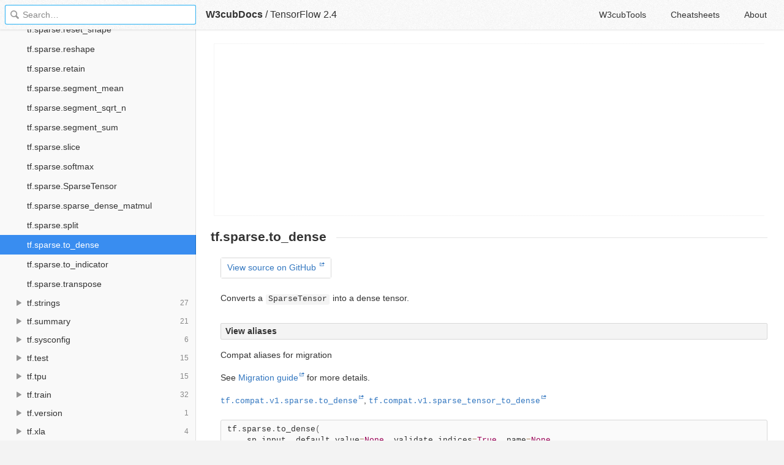

--- FILE ---
content_type: text/html; charset=utf-8
request_url: https://docs.w3cub.com/tensorflow~2.4/sparse/to_dense
body_size: 2505
content:

<!DOCTYPE HTML>

<html lang="en" class="_theme-default">

<head>
  <meta charset="utf-8">
  <title>tf.sparse.to_dense - TensorFlow 2.4 - W3cubDocs</title>
  
  <meta name="description" content=" Converts a SparseTensor into a dense tensor. ">
  <meta name="keywords" content="tf, sparse, dense, tensorflow, tensorflow~2.4">
  <meta name="HandheldFriendly" content="True">
  <meta name="MobileOptimized" content="320">
  <meta name="viewport" content="width=device-width, initial-scale=1">
  <meta name="mobile-web-app-capable" content="yes">
  
  <link rel="canonical" href="https://docs.w3cub.com/tensorflow~2.4/sparse/to_dense.html">
  <link href="/favicon.png" rel="icon">
  <link rel="stylesheet" type="text/css" href="/assets/application-e498cd0ebe8746846fec95b1a53ab3bb0fb7f47f794f0a38f44c98a1f0d03b21d777ae2c583732e44a5a890f6eacb79a5333545db9d5f3616091ba21ca17d916.css">
  <script src="/assets/application-79c555f6b25481fffac2cac30a7f3e54e608ca09e9e8e42bb1790095ba6d0fcace47d6bc624ddce952c70370892f2d46864f89e6943d4f7f7ff16c8a3231a91a.js" type="text/javascript"></script>
  <script src="/json/tensorflow~2.4.js"></script>
  
<!-- Google tag (gtag.js) -->
<script async src="https://www.googletagmanager.com/gtag/js?id=G-R3WC07G3GB"></script>
<script>
  window.dataLayer = window.dataLayer || [];
  function gtag(){dataLayer.push(arguments);}
  gtag('js', new Date());
  gtag('config', 'G-R3WC07G3GB');
</script>
<script async src="https://pagead2.googlesyndication.com/pagead/js/adsbygoogle.js?client=ca-pub-2572770204602497"
     crossorigin="anonymous"></script>
<script async custom-element="amp-auto-ads"
  src="https://cdn.ampproject.org/v0/amp-auto-ads-0.1.js">
</script>


</head>

<body class="docs">
	<amp-auto-ads type="adsense"
              data-ad-client="ca-pub-2572770204602497">
	</amp-auto-ads>
	<div class="_app">
	<header class="_header">

  <a class="_home-link" href="/" ></a>
  <a class="_menu-link"></a>
  <h1 class="_logo">
    <a href="/" class="_nav-link" title="API Documentation Browser">W3cubDocs</a>
  </h1>
  
  <span class="_logo-sub-nav">/</span><span class="_logo-sub-nav"><a href="/tensorflow~2.4/" class="_nav-link" title="" style="margin-left:0;">TensorFlow 2.4</a></span>
  
  <nav class="_nav">
    <a href="https://tools.w3cub.com/?_sp=docs" target="_blank" class="_nav-link ">W3cubTools</a>
    <a href="/cheatsheets/" class="_nav-link ">Cheatsheets</a>
    <a href="/about/" class="_nav-link ">About</a>
  </nav>
</header>
	<section class="_sidebar">
		
		<form class="_search">
		  <input type="search" class="_search-input" placeholder="Search&hellip;" autocomplete="off" autocapitalize="off" autocorrect="off" spellcheck="false" maxlength="20">
		  <a class="_search-clear"></a>
		  <div class="_search-tag"></div>
		</form>
		
		<div class="_list-wrap">
			<div class="_list">
			
			</div>
		</div>
	</section>
	<section class="_container ">
		<div class="_content">
			<ins class="adsbygoogle"
     style="display:block"
     data-ad-client="ca-pub-2572770204602497"
     data-ad-slot="6861657091"
     data-ad-format="auto"
     data-full-width-responsive="true"></ins>
<script>
     (adsbygoogle = window.adsbygoogle || []).push({});
</script>
			<div class="_page _tensorflow">
				
				
<h1 class="devsite-page-title">tf.sparse.to_dense</h1>      <table class="tfo-notebook-buttons tfo-api nocontent" align="left">  <td> <a target="_blank" href="https://github.com/tensorflow/tensorflow/blob/v2.4.0/tensorflow/python/ops/sparse_ops.py#L1597-L1649">  View source on GitHub </a> </td> </table> <p>Converts a <code translate="no" dir="ltr">SparseTensor</code> into a dense tensor.</p> <section class="expandable"> <h4 class="showalways" id="view-aliases" data-text="View aliases">View aliases</h4> <p> <b>Compat aliases for migration</b> </p>
<p>See <a href="https://www.tensorflow.org/guide/migrate">Migration guide</a> for more details.</p> <p><a href="https://www.tensorflow.org/api_docs/python/tf/sparse/to_dense"><code translate="no" dir="ltr">tf.compat.v1.sparse.to_dense</code></a>, <a href="https://www.tensorflow.org/api_docs/python/tf/sparse/to_dense"><code translate="no" dir="ltr">tf.compat.v1.sparse_tensor_to_dense</code></a></p> </section> <pre class="devsite-click-to-copy prettyprint lang-py tfo-signature-link" translate="no" dir="ltr" data-language="cpp">
tf.sparse.to_dense(
    sp_input, default_value=None, validate_indices=True, name=None
)
</pre>  <p>This op is a convenience wrapper around <code translate="no" dir="ltr">sparse_to_dense</code> for <code translate="no" dir="ltr">SparseTensor</code>s.</p> <p>For example, if <code translate="no" dir="ltr">sp_input</code> has shape <code translate="no" dir="ltr">[3, 5]</code> and non-empty string values:</p> <pre class="prettyprint" translate="no" dir="ltr" data-language="cpp">[0, 1]: a
[0, 3]: b
[2, 0]: c
</pre> <p>and <code translate="no" dir="ltr">default_value</code> is <code translate="no" dir="ltr">x</code>, then the output will be a dense <code translate="no" dir="ltr">[3, 5]</code> string tensor with values:</p> <pre class="prettyprint" translate="no" dir="ltr" data-language="cpp">[[x a x b x]
 [x x x x x]
 [c x x x x]]
</pre> <p>Indices must be without repeats. This is only tested if <code translate="no" dir="ltr">validate_indices</code> is <code translate="no" dir="ltr">True</code>.</p>  
<table class="responsive fixed orange"> <colgroup>
<col width="214px">
<col>
</colgroup> <tr><th colspan="2">Args</th></tr> 
<tr> <td> <code translate="no" dir="ltr">sp_input</code> </td> <td> The input <code translate="no" dir="ltr">SparseTensor</code>. </td> </tr>
<tr> <td> <code translate="no" dir="ltr">default_value</code> </td> <td> Scalar value to set for indices not specified in <code translate="no" dir="ltr">sp_input</code>. Defaults to zero. </td> </tr>
<tr> <td> <code translate="no" dir="ltr">validate_indices</code> </td> <td> A boolean value. If <code translate="no" dir="ltr">True</code>, indices are checked to make sure they are sorted in lexicographic order and that there are no repeats. </td> </tr>
<tr> <td> <code translate="no" dir="ltr">name</code> </td> <td> A name prefix for the returned tensors (optional). </td> </tr> </table>  
<table class="responsive fixed orange"> <colgroup>
<col width="214px">
<col>
</colgroup> <tr><th colspan="2">Returns</th></tr> <tr class="alt"> <td colspan="2"> A dense tensor with shape <code translate="no" dir="ltr">sp_input.dense_shape</code> and values specified by the non-empty values in <code translate="no" dir="ltr">sp_input</code>. Indices not in <code translate="no" dir="ltr">sp_input</code> are assigned <code translate="no" dir="ltr">default_value</code>. </td> </tr> 
</table>  
<table class="responsive fixed orange"> <colgroup>
<col width="214px">
<col>
</colgroup> <tr><th colspan="2">Raises</th></tr> 
<tr> <td> <code translate="no" dir="ltr">TypeError</code> </td> <td> If <code translate="no" dir="ltr">sp_input</code> is not a <code translate="no" dir="ltr">SparseTensor</code>. </td> </tr> </table>  <devsite-page-rating position="footer" selected-rating="0" hover-rating-star="0"> </devsite-page-rating><div class="_attribution">
  <p class="_attribution-p">
    © 2020 The TensorFlow Authors. All rights reserved.<br>Licensed under the Creative Commons Attribution License 3.0.<br>Code samples licensed under the Apache 2.0 License.<br>
    <a href="https://www.tensorflow.org/versions/r2.4/api_docs/python/tf/sparse/to_dense" class="_attribution-link">https://www.tensorflow.org/versions/r2.4/api_docs/python/tf/sparse/to_dense</a>
  </p>
</div>

				
			</div>
			<ins class="adsbygoogle"
     style="display:block"
     data-ad-client="ca-pub-2572770204602497"
     data-ad-slot="1992473792"
     data-ad-format="auto"
     data-full-width-responsive="true"></ins>
<script>
     (adsbygoogle = window.adsbygoogle || []).push({});
</script>
		</div>
	</section>

	</div>
	<svg style="display:none">
		<symbol id="icon-dir"><svg viewBox="0 0 20 20"><path d="M15 10c0 .3-.305.515-.305.515l-8.56 5.303c-.625.41-1.135.106-1.135-.67V4.853c0-.777.51-1.078 1.135-.67l8.56 5.305S15 9.702 15 10z"/></svg></symbol>
	  </svg>
</body>
</html>


--- FILE ---
content_type: text/html; charset=utf-8
request_url: https://www.google.com/recaptcha/api2/aframe
body_size: 264
content:
<!DOCTYPE HTML><html><head><meta http-equiv="content-type" content="text/html; charset=UTF-8"></head><body><script nonce="1xArd8tCR-M9vK47moeThw">/** Anti-fraud and anti-abuse applications only. See google.com/recaptcha */ try{var clients={'sodar':'https://pagead2.googlesyndication.com/pagead/sodar?'};window.addEventListener("message",function(a){try{if(a.source===window.parent){var b=JSON.parse(a.data);var c=clients[b['id']];if(c){var d=document.createElement('img');d.src=c+b['params']+'&rc='+(localStorage.getItem("rc::a")?sessionStorage.getItem("rc::b"):"");window.document.body.appendChild(d);sessionStorage.setItem("rc::e",parseInt(sessionStorage.getItem("rc::e")||0)+1);localStorage.setItem("rc::h",'1769268696670');}}}catch(b){}});window.parent.postMessage("_grecaptcha_ready", "*");}catch(b){}</script></body></html>

--- FILE ---
content_type: application/javascript; charset=utf-8
request_url: https://docs.w3cub.com/json/tensorflow~2.4.js
body_size: 46855
content:
app.DOC = {"name":"TensorFlow","slug":"tensorflow~2.4","type":"tensorflow","links":{"home":"https://www.tensorflow.org/","code":"https://github.com/tensorflow/tensorflow"},"version":"2.4","release":"2.4.0","mtime":1614803766,"db_size":27846039};
app.INDEXDOC = {"entries":[{"name":"tf.AggregationMethod","path":"aggregationmethod","type":"tf"},{"name":"tf.argsort","path":"argsort","type":"tf"},{"name":"tf.audio","path":"audio","type":"tf.audio"},{"name":"tf.audio.decode_wav","path":"audio/decode_wav","type":"tf.audio"},{"name":"tf.audio.encode_wav","path":"audio/encode_wav","type":"tf.audio"},{"name":"tf.autodiff","path":"autodiff","type":"tf.autodiff"},{"name":"tf.autodiff.ForwardAccumulator","path":"autodiff/forwardaccumulator","type":"tf.autodiff"},{"name":"tf.autograph","path":"autograph","type":"tf.autograph"},{"name":"tf.autograph.experimental","path":"autograph/experimental","type":"tf.autograph"},{"name":"tf.autograph.experimental.do_not_convert","path":"autograph/experimental/do_not_convert","type":"tf.autograph"},{"name":"tf.autograph.experimental.Feature","path":"autograph/experimental/feature","type":"tf.autograph"},{"name":"tf.autograph.experimental.set_loop_options","path":"autograph/experimental/set_loop_options","type":"tf.autograph"},{"name":"tf.autograph.set_verbosity","path":"autograph/set_verbosity","type":"tf.autograph"},{"name":"tf.autograph.to_code","path":"autograph/to_code","type":"tf.autograph"},{"name":"tf.autograph.to_graph","path":"autograph/to_graph","type":"tf.autograph"},{"name":"tf.autograph.trace","path":"autograph/trace","type":"tf.autograph"},{"name":"tf.batch_to_space","path":"batch_to_space","type":"tf"},{"name":"tf.bitcast","path":"bitcast","type":"tf"},{"name":"tf.bitwise","path":"bitwise","type":"tf.bitwise"},{"name":"tf.bitwise.bitwise_and","path":"bitwise/bitwise_and","type":"tf.bitwise"},{"name":"tf.bitwise.bitwise_or","path":"bitwise/bitwise_or","type":"tf.bitwise"},{"name":"tf.bitwise.bitwise_xor","path":"bitwise/bitwise_xor","type":"tf.bitwise"},{"name":"tf.bitwise.invert","path":"bitwise/invert","type":"tf.bitwise"},{"name":"tf.bitwise.left_shift","path":"bitwise/left_shift","type":"tf.bitwise"},{"name":"tf.bitwise.right_shift","path":"bitwise/right_shift","type":"tf.bitwise"},{"name":"tf.boolean_mask","path":"boolean_mask","type":"tf"},{"name":"tf.broadcast_dynamic_shape","path":"broadcast_dynamic_shape","type":"tf"},{"name":"tf.broadcast_static_shape","path":"broadcast_static_shape","type":"tf"},{"name":"tf.broadcast_to","path":"broadcast_to","type":"tf"},{"name":"tf.case","path":"case","type":"tf"},{"name":"tf.cast","path":"cast","type":"tf"},{"name":"tf.clip_by_global_norm","path":"clip_by_global_norm","type":"tf"},{"name":"tf.clip_by_norm","path":"clip_by_norm","type":"tf"},{"name":"tf.clip_by_value","path":"clip_by_value","type":"tf"},{"name":"tf.compat","path":"compat","type":"tf.compat"},{"name":"tf.compat.as_bytes","path":"compat/as_bytes","type":"tf.compat"},{"name":"tf.compat.as_str","path":"compat/as_str","type":"tf.compat"},{"name":"tf.compat.as_str_any","path":"compat/as_str_any","type":"tf.compat"},{"name":"tf.compat.as_text","path":"compat/as_text","type":"tf.compat"},{"name":"tf.compat.dimension_at_index","path":"compat/dimension_at_index","type":"tf.compat"},{"name":"tf.compat.dimension_value","path":"compat/dimension_value","type":"tf.compat"},{"name":"tf.compat.forward_compatibility_horizon","path":"compat/forward_compatibility_horizon","type":"tf.compat"},{"name":"tf.compat.forward_compatible","path":"compat/forward_compatible","type":"tf.compat"},{"name":"tf.compat.path_to_str","path":"compat/path_to_str","type":"tf.compat"},{"name":"tf.compat.v1","path":"compat/v1","type":"tf.compat"},{"name":"tf.compat.v1.add_check_numerics_ops","path":"compat/v1/add_check_numerics_ops","type":"tf.compat"},{"name":"tf.compat.v1.add_to_collection","path":"compat/v1/add_to_collection","type":"tf.compat"},{"name":"tf.compat.v1.add_to_collections","path":"compat/v1/add_to_collections","type":"tf.compat"},{"name":"tf.compat.v1.all_variables","path":"compat/v1/all_variables","type":"tf.compat"},{"name":"tf.compat.v1.app","path":"compat/v1/app","type":"tf.compat"},{"name":"tf.compat.v1.app.run","path":"compat/v1/app/run","type":"tf.compat"},{"name":"tf.compat.v1.argmax","path":"compat/v1/argmax","type":"tf.compat"},{"name":"tf.compat.v1.argmin","path":"compat/v1/argmin","type":"tf.compat"},{"name":"tf.compat.v1.arg_max","path":"compat/v1/arg_max","type":"tf.compat"},{"name":"tf.compat.v1.arg_min","path":"compat/v1/arg_min","type":"tf.compat"},{"name":"tf.compat.v1.assert_equal","path":"compat/v1/assert_equal","type":"tf.compat"},{"name":"tf.compat.v1.assert_greater","path":"compat/v1/assert_greater","type":"tf.compat"},{"name":"tf.compat.v1.assert_greater_equal","path":"compat/v1/assert_greater_equal","type":"tf.compat"},{"name":"tf.compat.v1.assert_integer","path":"compat/v1/assert_integer","type":"tf.compat"},{"name":"tf.compat.v1.assert_less","path":"compat/v1/assert_less","type":"tf.compat"},{"name":"tf.compat.v1.assert_less_equal","path":"compat/v1/assert_less_equal","type":"tf.compat"},{"name":"tf.compat.v1.assert_near","path":"compat/v1/assert_near","type":"tf.compat"},{"name":"tf.compat.v1.assert_negative","path":"compat/v1/assert_negative","type":"tf.compat"},{"name":"tf.compat.v1.assert_none_equal","path":"compat/v1/assert_none_equal","type":"tf.compat"},{"name":"tf.compat.v1.assert_non_negative","path":"compat/v1/assert_non_negative","type":"tf.compat"},{"name":"tf.compat.v1.assert_non_positive","path":"compat/v1/assert_non_positive","type":"tf.compat"},{"name":"tf.compat.v1.assert_positive","path":"compat/v1/assert_positive","type":"tf.compat"},{"name":"tf.compat.v1.assert_rank","path":"compat/v1/assert_rank","type":"tf.compat"},{"name":"tf.compat.v1.assert_rank_at_least","path":"compat/v1/assert_rank_at_least","type":"tf.compat"},{"name":"tf.compat.v1.assert_rank_in","path":"compat/v1/assert_rank_in","type":"tf.compat"},{"name":"tf.compat.v1.assert_scalar","path":"compat/v1/assert_scalar","type":"tf.compat"},{"name":"tf.compat.v1.assert_type","path":"compat/v1/assert_type","type":"tf.compat"},{"name":"tf.compat.v1.assert_variables_initialized","path":"compat/v1/assert_variables_initialized","type":"tf.compat"},{"name":"tf.compat.v1.assign","path":"compat/v1/assign","type":"tf.compat"},{"name":"tf.compat.v1.assign_add","path":"compat/v1/assign_add","type":"tf.compat"},{"name":"tf.compat.v1.assign_sub","path":"compat/v1/assign_sub","type":"tf.compat"},{"name":"tf.compat.v1.AttrValue","path":"compat/v1/attrvalue","type":"tf.compat"},{"name":"tf.compat.v1.AttrValue.ListValue","path":"compat/v1/attrvalue/listvalue","type":"tf.compat"},{"name":"tf.compat.v1.audio","path":"compat/v1/audio","type":"tf.compat"},{"name":"tf.compat.v1.autograph","path":"compat/v1/autograph","type":"tf.compat"},{"name":"tf.compat.v1.autograph.experimental","path":"compat/v1/autograph/experimental","type":"tf.compat"},{"name":"tf.compat.v1.autograph.to_code","path":"compat/v1/autograph/to_code","type":"tf.compat"},{"name":"tf.compat.v1.autograph.to_graph","path":"compat/v1/autograph/to_graph","type":"tf.compat"},{"name":"tf.compat.v1.batch_gather","path":"compat/v1/batch_gather","type":"tf.compat"},{"name":"tf.compat.v1.batch_scatter_update","path":"compat/v1/batch_scatter_update","type":"tf.compat"},{"name":"tf.compat.v1.batch_to_space","path":"compat/v1/batch_to_space","type":"tf.compat"},{"name":"tf.compat.v1.batch_to_space_nd","path":"compat/v1/batch_to_space_nd","type":"tf.compat"},{"name":"tf.compat.v1.bincount","path":"compat/v1/bincount","type":"tf.compat"},{"name":"tf.compat.v1.bitwise","path":"compat/v1/bitwise","type":"tf.compat"},{"name":"tf.compat.v1.boolean_mask","path":"compat/v1/boolean_mask","type":"tf.compat"},{"name":"tf.compat.v1.case","path":"compat/v1/case","type":"tf.compat"},{"name":"tf.compat.v1.clip_by_average_norm","path":"compat/v1/clip_by_average_norm","type":"tf.compat"},{"name":"tf.compat.v1.colocate_with","path":"compat/v1/colocate_with","type":"tf.compat"},{"name":"tf.compat.v1.compat","path":"compat/v1/compat","type":"tf.compat"},{"name":"tf.compat.v1.cond","path":"compat/v1/cond","type":"tf.compat"},{"name":"tf.compat.v1.ConditionalAccumulator","path":"compat/v1/conditionalaccumulator","type":"tf.compat"},{"name":"tf.compat.v1.ConditionalAccumulatorBase","path":"compat/v1/conditionalaccumulatorbase","type":"tf.compat"},{"name":"tf.compat.v1.config","path":"compat/v1/config","type":"tf.compat"},{"name":"tf.compat.v1.config.experimental","path":"compat/v1/config/experimental","type":"tf.compat"},{"name":"tf.compat.v1.config.optimizer","path":"compat/v1/config/optimizer","type":"tf.compat"},{"name":"tf.compat.v1.config.threading","path":"compat/v1/config/threading","type":"tf.compat"},{"name":"tf.compat.v1.ConfigProto","path":"compat/v1/configproto","type":"tf.compat"},{"name":"tf.compat.v1.ConfigProto.DeviceCountEntry","path":"compat/v1/configproto/devicecountentry","type":"tf.compat"},{"name":"tf.compat.v1.ConfigProto.Experimental","path":"compat/v1/configproto/experimental","type":"tf.compat"},{"name":"tf.compat.v1.confusion_matrix","path":"compat/v1/confusion_matrix","type":"tf.compat"},{"name":"tf.compat.v1.constant","path":"compat/v1/constant","type":"tf.compat"},{"name":"tf.compat.v1.container","path":"compat/v1/container","type":"tf.compat"},{"name":"tf.compat.v1.control_flow_v2_enabled","path":"compat/v1/control_flow_v2_enabled","type":"tf.compat"},{"name":"tf.compat.v1.convert_to_tensor","path":"compat/v1/convert_to_tensor","type":"tf.compat"},{"name":"tf.compat.v1.convert_to_tensor_or_indexed_slices","path":"compat/v1/convert_to_tensor_or_indexed_slices","type":"tf.compat"},{"name":"tf.compat.v1.convert_to_tensor_or_sparse_tensor","path":"compat/v1/convert_to_tensor_or_sparse_tensor","type":"tf.compat"},{"name":"tf.compat.v1.count_nonzero","path":"compat/v1/count_nonzero","type":"tf.compat"},{"name":"tf.compat.v1.count_up_to","path":"compat/v1/count_up_to","type":"tf.compat"},{"name":"tf.compat.v1.create_partitioned_variables","path":"compat/v1/create_partitioned_variables","type":"tf.compat"},{"name":"tf.compat.v1.data","path":"compat/v1/data","type":"tf.compat"},{"name":"tf.compat.v1.data.Dataset","path":"compat/v1/data/dataset","type":"tf.compat"},{"name":"tf.compat.v1.data.experimental","path":"compat/v1/data/experimental","type":"tf.compat"},{"name":"tf.compat.v1.data.experimental.choose_from_datasets","path":"compat/v1/data/experimental/choose_from_datasets","type":"tf.compat"},{"name":"tf.compat.v1.data.experimental.Counter","path":"compat/v1/data/experimental/counter","type":"tf.compat"},{"name":"tf.compat.v1.data.experimental.CsvDataset","path":"compat/v1/data/experimental/csvdataset","type":"tf.compat"},{"name":"tf.compat.v1.data.experimental.make_batched_features_dataset","path":"compat/v1/data/experimental/make_batched_features_dataset","type":"tf.compat"},{"name":"tf.compat.v1.data.experimental.make_csv_dataset","path":"compat/v1/data/experimental/make_csv_dataset","type":"tf.compat"},{"name":"tf.compat.v1.data.experimental.map_and_batch_with_legacy_function","path":"compat/v1/data/experimental/map_and_batch_with_legacy_function","type":"tf.compat"},{"name":"tf.compat.v1.data.experimental.RaggedTensorStructure","path":"compat/v1/data/experimental/raggedtensorstructure","type":"tf.compat"},{"name":"tf.compat.v1.data.experimental.RandomDataset","path":"compat/v1/data/experimental/randomdataset","type":"tf.compat"},{"name":"tf.compat.v1.data.experimental.sample_from_datasets","path":"compat/v1/data/experimental/sample_from_datasets","type":"tf.compat"},{"name":"tf.compat.v1.data.experimental.service","path":"compat/v1/data/experimental/service","type":"tf.compat"},{"name":"tf.compat.v1.data.experimental.SparseTensorStructure","path":"compat/v1/data/experimental/sparsetensorstructure","type":"tf.compat"},{"name":"tf.compat.v1.data.experimental.SqlDataset","path":"compat/v1/data/experimental/sqldataset","type":"tf.compat"},{"name":"tf.compat.v1.data.experimental.StatsAggregator","path":"compat/v1/data/experimental/statsaggregator","type":"tf.compat"},{"name":"tf.compat.v1.data.experimental.TensorArrayStructure","path":"compat/v1/data/experimental/tensorarraystructure","type":"tf.compat"},{"name":"tf.compat.v1.data.experimental.TensorStructure","path":"compat/v1/data/experimental/tensorstructure","type":"tf.compat"},{"name":"tf.compat.v1.data.FixedLengthRecordDataset","path":"compat/v1/data/fixedlengthrecorddataset","type":"tf.compat"},{"name":"tf.compat.v1.data.get_output_classes","path":"compat/v1/data/get_output_classes","type":"tf.compat"},{"name":"tf.compat.v1.data.get_output_shapes","path":"compat/v1/data/get_output_shapes","type":"tf.compat"},{"name":"tf.compat.v1.data.get_output_types","path":"compat/v1/data/get_output_types","type":"tf.compat"},{"name":"tf.compat.v1.data.Iterator","path":"compat/v1/data/iterator","type":"tf.compat"},{"name":"tf.compat.v1.data.make_initializable_iterator","path":"compat/v1/data/make_initializable_iterator","type":"tf.compat"},{"name":"tf.compat.v1.data.make_one_shot_iterator","path":"compat/v1/data/make_one_shot_iterator","type":"tf.compat"},{"name":"tf.compat.v1.data.TextLineDataset","path":"compat/v1/data/textlinedataset","type":"tf.compat"},{"name":"tf.compat.v1.data.TFRecordDataset","path":"compat/v1/data/tfrecorddataset","type":"tf.compat"},{"name":"tf.compat.v1.debugging","path":"compat/v1/debugging","type":"tf.compat"},{"name":"tf.compat.v1.debugging.assert_shapes","path":"compat/v1/debugging/assert_shapes","type":"tf.compat"},{"name":"tf.compat.v1.debugging.experimental","path":"compat/v1/debugging/experimental","type":"tf.compat"},{"name":"tf.compat.v1.decode_csv","path":"compat/v1/decode_csv","type":"tf.compat"},{"name":"tf.compat.v1.decode_raw","path":"compat/v1/decode_raw","type":"tf.compat"},{"name":"tf.compat.v1.delete_session_tensor","path":"compat/v1/delete_session_tensor","type":"tf.compat"},{"name":"tf.compat.v1.depth_to_space","path":"compat/v1/depth_to_space","type":"tf.compat"},{"name":"tf.compat.v1.device","path":"compat/v1/device","type":"tf.compat"},{"name":"tf.compat.v1.DeviceSpec","path":"compat/v1/devicespec","type":"tf.compat"},{"name":"tf.compat.v1.Dimension","path":"compat/v1/dimension","type":"tf.compat"},{"name":"tf.compat.v1.disable_control_flow_v2","path":"compat/v1/disable_control_flow_v2","type":"tf.compat"},{"name":"tf.compat.v1.disable_eager_execution","path":"compat/v1/disable_eager_execution","type":"tf.compat"},{"name":"tf.compat.v1.disable_resource_variables","path":"compat/v1/disable_resource_variables","type":"tf.compat"},{"name":"tf.compat.v1.disable_tensor_equality","path":"compat/v1/disable_tensor_equality","type":"tf.compat"},{"name":"tf.compat.v1.disable_v2_behavior","path":"compat/v1/disable_v2_behavior","type":"tf.compat"},{"name":"tf.compat.v1.disable_v2_tensorshape","path":"compat/v1/disable_v2_tensorshape","type":"tf.compat"},{"name":"tf.compat.v1.distribute","path":"compat/v1/distribute","type":"tf.compat"},{"name":"tf.compat.v1.distribute.cluster_resolver","path":"compat/v1/distribute/cluster_resolver","type":"tf.compat"},{"name":"tf.compat.v1.distribute.experimental","path":"compat/v1/distribute/experimental","type":"tf.compat"},{"name":"tf.compat.v1.distribute.experimental.CentralStorageStrategy","path":"compat/v1/distribute/experimental/centralstoragestrategy","type":"tf.compat"},{"name":"tf.compat.v1.distribute.experimental.MultiWorkerMirroredStrategy","path":"compat/v1/distribute/experimental/multiworkermirroredstrategy","type":"tf.compat"},{"name":"tf.compat.v1.distribute.experimental.ParameterServerStrategy","path":"compat/v1/distribute/experimental/parameterserverstrategy","type":"tf.compat"},{"name":"tf.compat.v1.distribute.experimental.TPUStrategy","path":"compat/v1/distribute/experimental/tpustrategy","type":"tf.compat"},{"name":"tf.compat.v1.distribute.get_loss_reduction","path":"compat/v1/distribute/get_loss_reduction","type":"tf.compat"},{"name":"tf.compat.v1.distribute.MirroredStrategy","path":"compat/v1/distribute/mirroredstrategy","type":"tf.compat"},{"name":"tf.compat.v1.distribute.OneDeviceStrategy","path":"compat/v1/distribute/onedevicestrategy","type":"tf.compat"},{"name":"tf.compat.v1.distribute.ReplicaContext","path":"compat/v1/distribute/replicacontext","type":"tf.compat"},{"name":"tf.compat.v1.distribute.Strategy","path":"compat/v1/distribute/strategy","type":"tf.compat"},{"name":"tf.compat.v1.distribute.StrategyExtended","path":"compat/v1/distribute/strategyextended","type":"tf.compat"},{"name":"tf.compat.v1.distributions","path":"compat/v1/distributions","type":"tf.compat"},{"name":"tf.compat.v1.distributions.Bernoulli","path":"compat/v1/distributions/bernoulli","type":"tf.compat"},{"name":"tf.compat.v1.distributions.Beta","path":"compat/v1/distributions/beta","type":"tf.compat"},{"name":"tf.compat.v1.distributions.Categorical","path":"compat/v1/distributions/categorical","type":"tf.compat"},{"name":"tf.compat.v1.distributions.Dirichlet","path":"compat/v1/distributions/dirichlet","type":"tf.compat"},{"name":"tf.compat.v1.distributions.DirichletMultinomial","path":"compat/v1/distributions/dirichletmultinomial","type":"tf.compat"},{"name":"tf.compat.v1.distributions.Distribution","path":"compat/v1/distributions/distribution","type":"tf.compat"},{"name":"tf.compat.v1.distributions.Exponential","path":"compat/v1/distributions/exponential","type":"tf.compat"},{"name":"tf.compat.v1.distributions.Gamma","path":"compat/v1/distributions/gamma","type":"tf.compat"},{"name":"tf.compat.v1.distributions.kl_divergence","path":"compat/v1/distributions/kl_divergence","type":"tf.compat"},{"name":"tf.compat.v1.distributions.Laplace","path":"compat/v1/distributions/laplace","type":"tf.compat"},{"name":"tf.compat.v1.distributions.Multinomial","path":"compat/v1/distributions/multinomial","type":"tf.compat"},{"name":"tf.compat.v1.distributions.Normal","path":"compat/v1/distributions/normal","type":"tf.compat"},{"name":"tf.compat.v1.distributions.RegisterKL","path":"compat/v1/distributions/registerkl","type":"tf.compat"},{"name":"tf.compat.v1.distributions.ReparameterizationType","path":"compat/v1/distributions/reparameterizationtype","type":"tf.compat"},{"name":"tf.compat.v1.distributions.StudentT","path":"compat/v1/distributions/studentt","type":"tf.compat"},{"name":"tf.compat.v1.distributions.Uniform","path":"compat/v1/distributions/uniform","type":"tf.compat"},{"name":"tf.compat.v1.dtypes","path":"compat/v1/dtypes","type":"tf.compat"},{"name":"tf.compat.v1.enable_control_flow_v2","path":"compat/v1/enable_control_flow_v2","type":"tf.compat"},{"name":"tf.compat.v1.enable_eager_execution","path":"compat/v1/enable_eager_execution","type":"tf.compat"},{"name":"tf.compat.v1.enable_resource_variables","path":"compat/v1/enable_resource_variables","type":"tf.compat"},{"name":"tf.compat.v1.enable_tensor_equality","path":"compat/v1/enable_tensor_equality","type":"tf.compat"},{"name":"tf.compat.v1.enable_v2_behavior","path":"compat/v1/enable_v2_behavior","type":"tf.compat"},{"name":"tf.compat.v1.enable_v2_tensorshape","path":"compat/v1/enable_v2_tensorshape","type":"tf.compat"},{"name":"tf.compat.v1.errors","path":"compat/v1/errors","type":"tf.compat"},{"name":"tf.compat.v1.errors.error_code_from_exception_type","path":"compat/v1/errors/error_code_from_exception_type","type":"tf.compat"},{"name":"tf.compat.v1.errors.exception_type_from_error_code","path":"compat/v1/errors/exception_type_from_error_code","type":"tf.compat"},{"name":"tf.compat.v1.errors.raise_exception_on_not_ok_status","path":"compat/v1/errors/raise_exception_on_not_ok_status","type":"tf.compat"},{"name":"tf.compat.v1.estimator","path":"compat/v1/estimator","type":"tf.compat"},{"name":"tf.compat.v1.estimator.BaselineClassifier","path":"compat/v1/estimator/baselineclassifier","type":"tf.compat"},{"name":"tf.compat.v1.estimator.BaselineEstimator","path":"compat/v1/estimator/baselineestimator","type":"tf.compat"},{"name":"tf.compat.v1.estimator.BaselineRegressor","path":"compat/v1/estimator/baselineregressor","type":"tf.compat"},{"name":"tf.compat.v1.estimator.classifier_parse_example_spec","path":"compat/v1/estimator/classifier_parse_example_spec","type":"tf.compat"},{"name":"tf.compat.v1.estimator.DNNClassifier","path":"compat/v1/estimator/dnnclassifier","type":"tf.compat"},{"name":"tf.compat.v1.estimator.DNNEstimator","path":"compat/v1/estimator/dnnestimator","type":"tf.compat"},{"name":"tf.compat.v1.estimator.DNNLinearCombinedClassifier","path":"compat/v1/estimator/dnnlinearcombinedclassifier","type":"tf.compat"},{"name":"tf.compat.v1.estimator.DNNLinearCombinedEstimator","path":"compat/v1/estimator/dnnlinearcombinedestimator","type":"tf.compat"},{"name":"tf.compat.v1.estimator.DNNLinearCombinedRegressor","path":"compat/v1/estimator/dnnlinearcombinedregressor","type":"tf.compat"},{"name":"tf.compat.v1.estimator.DNNRegressor","path":"compat/v1/estimator/dnnregressor","type":"tf.compat"},{"name":"tf.compat.v1.estimator.Estimator","path":"compat/v1/estimator/estimator","type":"tf.compat"},{"name":"tf.compat.v1.estimator.experimental","path":"compat/v1/estimator/experimental","type":"tf.compat"},{"name":"tf.compat.v1.estimator.experimental.dnn_logit_fn_builder","path":"compat/v1/estimator/experimental/dnn_logit_fn_builder","type":"tf.compat"},{"name":"tf.compat.v1.estimator.experimental.KMeans","path":"compat/v1/estimator/experimental/kmeans","type":"tf.compat"},{"name":"tf.compat.v1.estimator.experimental.linear_logit_fn_builder","path":"compat/v1/estimator/experimental/linear_logit_fn_builder","type":"tf.compat"},{"name":"tf.compat.v1.estimator.export","path":"compat/v1/estimator/export","type":"tf.compat"},{"name":"tf.compat.v1.estimator.inputs","path":"compat/v1/estimator/inputs","type":"tf.compat"},{"name":"tf.compat.v1.estimator.inputs.numpy_input_fn","path":"compat/v1/estimator/inputs/numpy_input_fn","type":"tf.compat"},{"name":"tf.compat.v1.estimator.inputs.pandas_input_fn","path":"compat/v1/estimator/inputs/pandas_input_fn","type":"tf.compat"},{"name":"tf.compat.v1.estimator.LinearClassifier","path":"compat/v1/estimator/linearclassifier","type":"tf.compat"},{"name":"tf.compat.v1.estimator.LinearEstimator","path":"compat/v1/estimator/linearestimator","type":"tf.compat"},{"name":"tf.compat.v1.estimator.LinearRegressor","path":"compat/v1/estimator/linearregressor","type":"tf.compat"},{"name":"tf.compat.v1.estimator.regressor_parse_example_spec","path":"compat/v1/estimator/regressor_parse_example_spec","type":"tf.compat"},{"name":"tf.compat.v1.estimator.tpu","path":"compat/v1/estimator/tpu","type":"tf.compat"},{"name":"tf.compat.v1.estimator.tpu.experimental","path":"compat/v1/estimator/tpu/experimental","type":"tf.compat"},{"name":"tf.compat.v1.estimator.tpu.experimental.EmbeddingConfigSpec","path":"compat/v1/estimator/tpu/experimental/embeddingconfigspec","type":"tf.compat"},{"name":"tf.compat.v1.estimator.tpu.InputPipelineConfig","path":"compat/v1/estimator/tpu/inputpipelineconfig","type":"tf.compat"},{"name":"tf.compat.v1.estimator.tpu.RunConfig","path":"compat/v1/estimator/tpu/runconfig","type":"tf.compat"},{"name":"tf.compat.v1.estimator.tpu.TPUConfig","path":"compat/v1/estimator/tpu/tpuconfig","type":"tf.compat"},{"name":"tf.compat.v1.estimator.tpu.TPUEstimator","path":"compat/v1/estimator/tpu/tpuestimator","type":"tf.compat"},{"name":"tf.compat.v1.estimator.tpu.TPUEstimatorSpec","path":"compat/v1/estimator/tpu/tpuestimatorspec","type":"tf.compat"},{"name":"tf.compat.v1.Event","path":"compat/v1/event","type":"tf.compat"},{"name":"tf.compat.v1.executing_eagerly","path":"compat/v1/executing_eagerly","type":"tf.compat"},{"name":"tf.compat.v1.executing_eagerly_outside_functions","path":"compat/v1/executing_eagerly_outside_functions","type":"tf.compat"},{"name":"tf.compat.v1.expand_dims","path":"compat/v1/expand_dims","type":"tf.compat"},{"name":"tf.compat.v1.experimental","path":"compat/v1/experimental","type":"tf.compat"},{"name":"tf.compat.v1.experimental.output_all_intermediates","path":"compat/v1/experimental/output_all_intermediates","type":"tf.compat"},{"name":"tf.compat.v1.extract_image_patches","path":"compat/v1/extract_image_patches","type":"tf.compat"},{"name":"tf.compat.v1.feature_column","path":"compat/v1/feature_column","type":"tf.compat"},{"name":"tf.compat.v1.feature_column.categorical_column_with_vocabulary_file","path":"compat/v1/feature_column/categorical_column_with_vocabulary_file","type":"tf.compat"},{"name":"tf.compat.v1.feature_column.input_layer","path":"compat/v1/feature_column/input_layer","type":"tf.compat"},{"name":"tf.compat.v1.feature_column.linear_model","path":"compat/v1/feature_column/linear_model","type":"tf.compat"},{"name":"tf.compat.v1.feature_column.make_parse_example_spec","path":"compat/v1/feature_column/make_parse_example_spec","type":"tf.compat"},{"name":"tf.compat.v1.feature_column.shared_embedding_columns","path":"compat/v1/feature_column/shared_embedding_columns","type":"tf.compat"},{"name":"tf.compat.v1.FixedLengthRecordReader","path":"compat/v1/fixedlengthrecordreader","type":"tf.compat"},{"name":"tf.compat.v1.fixed_size_partitioner","path":"compat/v1/fixed_size_partitioner","type":"tf.compat"},{"name":"tf.compat.v1.flags","path":"compat/v1/flags","type":"tf.compat"},{"name":"tf.compat.v1.flags.adopt_module_key_flags","path":"compat/v1/flags/adopt_module_key_flags","type":"tf.compat"},{"name":"tf.compat.v1.flags.ArgumentParser","path":"compat/v1/flags/argumentparser","type":"tf.compat"},{"name":"tf.compat.v1.flags.ArgumentSerializer","path":"compat/v1/flags/argumentserializer","type":"tf.compat"},{"name":"tf.compat.v1.flags.BaseListParser","path":"compat/v1/flags/baselistparser","type":"tf.compat"},{"name":"tf.compat.v1.flags.BooleanFlag","path":"compat/v1/flags/booleanflag","type":"tf.compat"},{"name":"tf.compat.v1.flags.BooleanParser","path":"compat/v1/flags/booleanparser","type":"tf.compat"},{"name":"tf.compat.v1.flags.CantOpenFlagFileError","path":"compat/v1/flags/cantopenflagfileerror","type":"tf.compat"},{"name":"tf.compat.v1.flags.CsvListSerializer","path":"compat/v1/flags/csvlistserializer","type":"tf.compat"},{"name":"tf.compat.v1.flags.declare_key_flag","path":"compat/v1/flags/declare_key_flag","type":"tf.compat"},{"name":"tf.compat.v1.flags.DEFINE","path":"compat/v1/flags/define","type":"tf.compat"},{"name":"tf.compat.v1.flags.DEFINE_alias","path":"compat/v1/flags/define_alias","type":"tf.compat"},{"name":"tf.compat.v1.flags.DEFINE_bool","path":"compat/v1/flags/define_bool","type":"tf.compat"},{"name":"tf.compat.v1.flags.DEFINE_enum","path":"compat/v1/flags/define_enum","type":"tf.compat"},{"name":"tf.compat.v1.flags.DEFINE_enum_class","path":"compat/v1/flags/define_enum_class","type":"tf.compat"},{"name":"tf.compat.v1.flags.DEFINE_flag","path":"compat/v1/flags/define_flag","type":"tf.compat"},{"name":"tf.compat.v1.flags.DEFINE_float","path":"compat/v1/flags/define_float","type":"tf.compat"},{"name":"tf.compat.v1.flags.DEFINE_integer","path":"compat/v1/flags/define_integer","type":"tf.compat"},{"name":"tf.compat.v1.flags.DEFINE_list","path":"compat/v1/flags/define_list","type":"tf.compat"},{"name":"tf.compat.v1.flags.DEFINE_multi","path":"compat/v1/flags/define_multi","type":"tf.compat"},{"name":"tf.compat.v1.flags.DEFINE_multi_enum","path":"compat/v1/flags/define_multi_enum","type":"tf.compat"},{"name":"tf.compat.v1.flags.DEFINE_multi_enum_class","path":"compat/v1/flags/define_multi_enum_class","type":"tf.compat"},{"name":"tf.compat.v1.flags.DEFINE_multi_float","path":"compat/v1/flags/define_multi_float","type":"tf.compat"},{"name":"tf.compat.v1.flags.DEFINE_multi_integer","path":"compat/v1/flags/define_multi_integer","type":"tf.compat"},{"name":"tf.compat.v1.flags.DEFINE_multi_string","path":"compat/v1/flags/define_multi_string","type":"tf.compat"},{"name":"tf.compat.v1.flags.DEFINE_spaceseplist","path":"compat/v1/flags/define_spaceseplist","type":"tf.compat"},{"name":"tf.compat.v1.flags.DEFINE_string","path":"compat/v1/flags/define_string","type":"tf.compat"},{"name":"tf.compat.v1.flags.disclaim_key_flags","path":"compat/v1/flags/disclaim_key_flags","type":"tf.compat"},{"name":"tf.compat.v1.flags.doc_to_help","path":"compat/v1/flags/doc_to_help","type":"tf.compat"},{"name":"tf.compat.v1.flags.DuplicateFlagError","path":"compat/v1/flags/duplicateflagerror","type":"tf.compat"},{"name":"tf.compat.v1.flags.EnumClassFlag","path":"compat/v1/flags/enumclassflag","type":"tf.compat"},{"name":"tf.compat.v1.flags.EnumClassParser","path":"compat/v1/flags/enumclassparser","type":"tf.compat"},{"name":"tf.compat.v1.flags.EnumFlag","path":"compat/v1/flags/enumflag","type":"tf.compat"},{"name":"tf.compat.v1.flags.EnumParser","path":"compat/v1/flags/enumparser","type":"tf.compat"},{"name":"tf.compat.v1.flags.Error","path":"compat/v1/flags/error","type":"tf.compat"},{"name":"tf.compat.v1.flags.Flag","path":"compat/v1/flags/flag","type":"tf.compat"},{"name":"tf.compat.v1.flags.FlagHolder","path":"compat/v1/flags/flagholder","type":"tf.compat"},{"name":"tf.compat.v1.flags.FlagNameConflictsWithMethodError","path":"compat/v1/flags/flagnameconflictswithmethoderror","type":"tf.compat"},{"name":"tf.compat.v1.flags.FLAGS","path":"compat/v1/flags/flags","type":"tf.compat"},{"name":"tf.compat.v1.flags.FlagValues","path":"compat/v1/flags/flagvalues","type":"tf.compat"},{"name":"tf.compat.v1.flags.flag_dict_to_args","path":"compat/v1/flags/flag_dict_to_args","type":"tf.compat"},{"name":"tf.compat.v1.flags.FloatParser","path":"compat/v1/flags/floatparser","type":"tf.compat"},{"name":"tf.compat.v1.flags.get_help_width","path":"compat/v1/flags/get_help_width","type":"tf.compat"},{"name":"tf.compat.v1.flags.IllegalFlagValueError","path":"compat/v1/flags/illegalflagvalueerror","type":"tf.compat"},{"name":"tf.compat.v1.flags.IntegerParser","path":"compat/v1/flags/integerparser","type":"tf.compat"},{"name":"tf.compat.v1.flags.ListParser","path":"compat/v1/flags/listparser","type":"tf.compat"},{"name":"tf.compat.v1.flags.ListSerializer","path":"compat/v1/flags/listserializer","type":"tf.compat"},{"name":"tf.compat.v1.flags.mark_bool_flags_as_mutual_exclusive","path":"compat/v1/flags/mark_bool_flags_as_mutual_exclusive","type":"tf.compat"},{"name":"tf.compat.v1.flags.mark_flags_as_mutual_exclusive","path":"compat/v1/flags/mark_flags_as_mutual_exclusive","type":"tf.compat"},{"name":"tf.compat.v1.flags.mark_flags_as_required","path":"compat/v1/flags/mark_flags_as_required","type":"tf.compat"},{"name":"tf.compat.v1.flags.mark_flag_as_required","path":"compat/v1/flags/mark_flag_as_required","type":"tf.compat"},{"name":"tf.compat.v1.flags.MultiEnumClassFlag","path":"compat/v1/flags/multienumclassflag","type":"tf.compat"},{"name":"tf.compat.v1.flags.MultiFlag","path":"compat/v1/flags/multiflag","type":"tf.compat"},{"name":"tf.compat.v1.flags.multi_flags_validator","path":"compat/v1/flags/multi_flags_validator","type":"tf.compat"},{"name":"tf.compat.v1.flags.register_multi_flags_validator","path":"compat/v1/flags/register_multi_flags_validator","type":"tf.compat"},{"name":"tf.compat.v1.flags.register_validator","path":"compat/v1/flags/register_validator","type":"tf.compat"},{"name":"tf.compat.v1.flags.text_wrap","path":"compat/v1/flags/text_wrap","type":"tf.compat"},{"name":"tf.compat.v1.flags.tf_decorator","path":"compat/v1/flags/tf_decorator","type":"tf.compat"},{"name":"tf.compat.v1.flags.tf_decorator.make_decorator","path":"compat/v1/flags/tf_decorator/make_decorator","type":"tf.compat"},{"name":"tf.compat.v1.flags.tf_decorator.rewrap","path":"compat/v1/flags/tf_decorator/rewrap","type":"tf.compat"},{"name":"tf.compat.v1.flags.tf_decorator.TFDecorator","path":"compat/v1/flags/tf_decorator/tfdecorator","type":"tf.compat"},{"name":"tf.compat.v1.flags.tf_decorator.tf_stack","path":"compat/v1/flags/tf_decorator/tf_stack","type":"tf.compat"},{"name":"tf.compat.v1.flags.tf_decorator.tf_stack.CurrentModuleFilter","path":"compat/v1/flags/tf_decorator/tf_stack/currentmodulefilter","type":"tf.compat"},{"name":"tf.compat.v1.flags.tf_decorator.tf_stack.extract_stack","path":"compat/v1/flags/tf_decorator/tf_stack/extract_stack","type":"tf.compat"},{"name":"tf.compat.v1.flags.tf_decorator.tf_stack.FrameSummary","path":"compat/v1/flags/tf_decorator/tf_stack/framesummary","type":"tf.compat"},{"name":"tf.compat.v1.flags.tf_decorator.tf_stack.StackSummary","path":"compat/v1/flags/tf_decorator/tf_stack/stacksummary","type":"tf.compat"},{"name":"tf.compat.v1.flags.tf_decorator.tf_stack.StackTraceFilter","path":"compat/v1/flags/tf_decorator/tf_stack/stacktracefilter","type":"tf.compat"},{"name":"tf.compat.v1.flags.tf_decorator.tf_stack.StackTraceMapper","path":"compat/v1/flags/tf_decorator/tf_stack/stacktracemapper","type":"tf.compat"},{"name":"tf.compat.v1.flags.tf_decorator.tf_stack.StackTraceTransform","path":"compat/v1/flags/tf_decorator/tf_stack/stacktracetransform","type":"tf.compat"},{"name":"tf.compat.v1.flags.tf_decorator.unwrap","path":"compat/v1/flags/tf_decorator/unwrap","type":"tf.compat"},{"name":"tf.compat.v1.flags.UnparsedFlagAccessError","path":"compat/v1/flags/unparsedflagaccesserror","type":"tf.compat"},{"name":"tf.compat.v1.flags.UnrecognizedFlagError","path":"compat/v1/flags/unrecognizedflagerror","type":"tf.compat"},{"name":"tf.compat.v1.flags.ValidationError","path":"compat/v1/flags/validationerror","type":"tf.compat"},{"name":"tf.compat.v1.flags.validator","path":"compat/v1/flags/validator","type":"tf.compat"},{"name":"tf.compat.v1.flags.WhitespaceSeparatedListParser","path":"compat/v1/flags/whitespaceseparatedlistparser","type":"tf.compat"},{"name":"tf.compat.v1.floor_div","path":"compat/v1/floor_div","type":"tf.compat"},{"name":"tf.compat.v1.foldl","path":"compat/v1/foldl","type":"tf.compat"},{"name":"tf.compat.v1.foldr","path":"compat/v1/foldr","type":"tf.compat"},{"name":"tf.compat.v1.gather","path":"compat/v1/gather","type":"tf.compat"},{"name":"tf.compat.v1.gather_nd","path":"compat/v1/gather_nd","type":"tf.compat"},{"name":"tf.compat.v1.get_collection","path":"compat/v1/get_collection","type":"tf.compat"},{"name":"tf.compat.v1.get_collection_ref","path":"compat/v1/get_collection_ref","type":"tf.compat"},{"name":"tf.compat.v1.get_default_graph","path":"compat/v1/get_default_graph","type":"tf.compat"},{"name":"tf.compat.v1.get_default_session","path":"compat/v1/get_default_session","type":"tf.compat"},{"name":"tf.compat.v1.get_local_variable","path":"compat/v1/get_local_variable","type":"tf.compat"},{"name":"tf.compat.v1.get_seed","path":"compat/v1/get_seed","type":"tf.compat"},{"name":"tf.compat.v1.get_session_handle","path":"compat/v1/get_session_handle","type":"tf.compat"},{"name":"tf.compat.v1.get_session_tensor","path":"compat/v1/get_session_tensor","type":"tf.compat"},{"name":"tf.compat.v1.get_variable","path":"compat/v1/get_variable","type":"tf.compat"},{"name":"tf.compat.v1.get_variable_scope","path":"compat/v1/get_variable_scope","type":"tf.compat"},{"name":"tf.compat.v1.gfile","path":"compat/v1/gfile","type":"tf.compat"},{"name":"tf.compat.v1.gfile.Copy","path":"compat/v1/gfile/copy","type":"tf.compat"},{"name":"tf.compat.v1.gfile.DeleteRecursively","path":"compat/v1/gfile/deleterecursively","type":"tf.compat"},{"name":"tf.compat.v1.gfile.Exists","path":"compat/v1/gfile/exists","type":"tf.compat"},{"name":"tf.compat.v1.gfile.FastGFile","path":"compat/v1/gfile/fastgfile","type":"tf.compat"},{"name":"tf.compat.v1.gfile.Glob","path":"compat/v1/gfile/glob","type":"tf.compat"},{"name":"tf.compat.v1.gfile.IsDirectory","path":"compat/v1/gfile/isdirectory","type":"tf.compat"},{"name":"tf.compat.v1.gfile.ListDirectory","path":"compat/v1/gfile/listdirectory","type":"tf.compat"},{"name":"tf.compat.v1.gfile.MakeDirs","path":"compat/v1/gfile/makedirs","type":"tf.compat"},{"name":"tf.compat.v1.gfile.MkDir","path":"compat/v1/gfile/mkdir","type":"tf.compat"},{"name":"tf.compat.v1.gfile.Remove","path":"compat/v1/gfile/remove","type":"tf.compat"},{"name":"tf.compat.v1.gfile.Rename","path":"compat/v1/gfile/rename","type":"tf.compat"},{"name":"tf.compat.v1.gfile.Stat","path":"compat/v1/gfile/stat","type":"tf.compat"},{"name":"tf.compat.v1.gfile.Walk","path":"compat/v1/gfile/walk","type":"tf.compat"},{"name":"tf.compat.v1.global_variables","path":"compat/v1/global_variables","type":"tf.compat"},{"name":"tf.compat.v1.global_variables_initializer","path":"compat/v1/global_variables_initializer","type":"tf.compat"},{"name":"tf.compat.v1.GPUOptions","path":"compat/v1/gpuoptions","type":"tf.compat"},{"name":"tf.compat.v1.GPUOptions.Experimental","path":"compat/v1/gpuoptions/experimental","type":"tf.compat"},{"name":"tf.compat.v1.GPUOptions.Experimental.VirtualDevices","path":"compat/v1/gpuoptions/experimental/virtualdevices","type":"tf.compat"},{"name":"tf.compat.v1.gradients","path":"compat/v1/gradients","type":"tf.compat"},{"name":"tf.compat.v1.GraphDef","path":"compat/v1/graphdef","type":"tf.compat"},{"name":"tf.compat.v1.GraphKeys","path":"compat/v1/graphkeys","type":"tf.compat"},{"name":"tf.compat.v1.GraphOptions","path":"compat/v1/graphoptions","type":"tf.compat"},{"name":"tf.compat.v1.graph_util","path":"compat/v1/graph_util","type":"tf.compat"},{"name":"tf.compat.v1.graph_util.convert_variables_to_constants","path":"compat/v1/graph_util/convert_variables_to_constants","type":"tf.compat"},{"name":"tf.compat.v1.graph_util.extract_sub_graph","path":"compat/v1/graph_util/extract_sub_graph","type":"tf.compat"},{"name":"tf.compat.v1.graph_util.must_run_on_cpu","path":"compat/v1/graph_util/must_run_on_cpu","type":"tf.compat"},{"name":"tf.compat.v1.graph_util.remove_training_nodes","path":"compat/v1/graph_util/remove_training_nodes","type":"tf.compat"},{"name":"tf.compat.v1.graph_util.tensor_shape_from_node_def_name","path":"compat/v1/graph_util/tensor_shape_from_node_def_name","type":"tf.compat"},{"name":"tf.compat.v1.hessians","path":"compat/v1/hessians","type":"tf.compat"},{"name":"tf.compat.v1.HistogramProto","path":"compat/v1/histogramproto","type":"tf.compat"},{"name":"tf.compat.v1.IdentityReader","path":"compat/v1/identityreader","type":"tf.compat"},{"name":"tf.compat.v1.image","path":"compat/v1/image","type":"tf.compat"},{"name":"tf.compat.v1.image.crop_and_resize","path":"compat/v1/image/crop_and_resize","type":"tf.compat"},{"name":"tf.compat.v1.image.draw_bounding_boxes","path":"compat/v1/image/draw_bounding_boxes","type":"tf.compat"},{"name":"tf.compat.v1.image.extract_glimpse","path":"compat/v1/image/extract_glimpse","type":"tf.compat"},{"name":"tf.compat.v1.image.resize","path":"compat/v1/image/resize","type":"tf.compat"},{"name":"tf.compat.v1.image.ResizeMethod","path":"compat/v1/image/resizemethod","type":"tf.compat"},{"name":"tf.compat.v1.image.resize_area","path":"compat/v1/image/resize_area","type":"tf.compat"},{"name":"tf.compat.v1.image.resize_bicubic","path":"compat/v1/image/resize_bicubic","type":"tf.compat"},{"name":"tf.compat.v1.image.resize_bilinear","path":"compat/v1/image/resize_bilinear","type":"tf.compat"},{"name":"tf.compat.v1.image.resize_image_with_pad","path":"compat/v1/image/resize_image_with_pad","type":"tf.compat"},{"name":"tf.compat.v1.image.resize_nearest_neighbor","path":"compat/v1/image/resize_nearest_neighbor","type":"tf.compat"},{"name":"tf.compat.v1.image.sample_distorted_bounding_box","path":"compat/v1/image/sample_distorted_bounding_box","type":"tf.compat"},{"name":"tf.compat.v1.initializers","path":"compat/v1/initializers","type":"tf.compat"},{"name":"tf.compat.v1.initializers.he_normal","path":"compat/v1/initializers/he_normal","type":"tf.compat"},{"name":"tf.compat.v1.initializers.he_uniform","path":"compat/v1/initializers/he_uniform","type":"tf.compat"},{"name":"tf.compat.v1.initializers.lecun_normal","path":"compat/v1/initializers/lecun_normal","type":"tf.compat"},{"name":"tf.compat.v1.initializers.lecun_uniform","path":"compat/v1/initializers/lecun_uniform","type":"tf.compat"},{"name":"tf.compat.v1.initialize_all_tables","path":"compat/v1/initialize_all_tables","type":"tf.compat"},{"name":"tf.compat.v1.initialize_all_variables","path":"compat/v1/initialize_all_variables","type":"tf.compat"},{"name":"tf.compat.v1.initialize_local_variables","path":"compat/v1/initialize_local_variables","type":"tf.compat"},{"name":"tf.compat.v1.initialize_variables","path":"compat/v1/initialize_variables","type":"tf.compat"},{"name":"tf.compat.v1.InteractiveSession","path":"compat/v1/interactivesession","type":"tf.compat"},{"name":"tf.compat.v1.io","path":"compat/v1/io","type":"tf.compat"},{"name":"tf.compat.v1.io.gfile","path":"compat/v1/io/gfile","type":"tf.compat"},{"name":"tf.compat.v1.io.TFRecordCompressionType","path":"compat/v1/io/tfrecordcompressiontype","type":"tf.compat"},{"name":"tf.compat.v1.io.tf_record_iterator","path":"compat/v1/io/tf_record_iterator","type":"tf.compat"},{"name":"tf.compat.v1.is_variable_initialized","path":"compat/v1/is_variable_initialized","type":"tf.compat"},{"name":"tf.compat.v1.keras","path":"compat/v1/keras","type":"tf.compat"},{"name":"tf.compat.v1.keras.activations","path":"compat/v1/keras/activations","type":"tf.compat"},{"name":"tf.compat.v1.keras.applications","path":"compat/v1/keras/applications","type":"tf.compat"},{"name":"tf.compat.v1.keras.applications.densenet","path":"compat/v1/keras/applications/densenet","type":"tf.compat"},{"name":"tf.compat.v1.keras.applications.efficientnet","path":"compat/v1/keras/applications/efficientnet","type":"tf.compat"},{"name":"tf.compat.v1.keras.applications.imagenet_utils","path":"compat/v1/keras/applications/imagenet_utils","type":"tf.compat"},{"name":"tf.compat.v1.keras.applications.inception_resnet_v2","path":"compat/v1/keras/applications/inception_resnet_v2","type":"tf.compat"},{"name":"tf.compat.v1.keras.applications.inception_v3","path":"compat/v1/keras/applications/inception_v3","type":"tf.compat"},{"name":"tf.compat.v1.keras.applications.mobilenet","path":"compat/v1/keras/applications/mobilenet","type":"tf.compat"},{"name":"tf.compat.v1.keras.applications.mobilenet_v2","path":"compat/v1/keras/applications/mobilenet_v2","type":"tf.compat"},{"name":"tf.compat.v1.keras.applications.mobilenet_v3","path":"compat/v1/keras/applications/mobilenet_v3","type":"tf.compat"},{"name":"tf.compat.v1.keras.applications.nasnet","path":"compat/v1/keras/applications/nasnet","type":"tf.compat"},{"name":"tf.compat.v1.keras.applications.resnet","path":"compat/v1/keras/applications/resnet","type":"tf.compat"},{"name":"tf.compat.v1.keras.applications.resnet50","path":"compat/v1/keras/applications/resnet50","type":"tf.compat"},{"name":"tf.compat.v1.keras.applications.resnet_v2","path":"compat/v1/keras/applications/resnet_v2","type":"tf.compat"},{"name":"tf.compat.v1.keras.applications.vgg16","path":"compat/v1/keras/applications/vgg16","type":"tf.compat"},{"name":"tf.compat.v1.keras.applications.vgg19","path":"compat/v1/keras/applications/vgg19","type":"tf.compat"},{"name":"tf.compat.v1.keras.applications.xception","path":"compat/v1/keras/applications/xception","type":"tf.compat"},{"name":"tf.compat.v1.keras.backend","path":"compat/v1/keras/backend","type":"tf.compat"},{"name":"tf.compat.v1.keras.backend.get_session","path":"compat/v1/keras/backend/get_session","type":"tf.compat"},{"name":"tf.compat.v1.keras.backend.name_scope","path":"compat/v1/keras/backend/name_scope","type":"tf.compat"},{"name":"tf.compat.v1.keras.backend.set_session","path":"compat/v1/keras/backend/set_session","type":"tf.compat"},{"name":"tf.compat.v1.keras.callbacks","path":"compat/v1/keras/callbacks","type":"tf.compat"},{"name":"tf.compat.v1.keras.callbacks.TensorBoard","path":"compat/v1/keras/callbacks/tensorboard","type":"tf.compat"},{"name":"tf.compat.v1.keras.constraints","path":"compat/v1/keras/constraints","type":"tf.compat"},{"name":"tf.compat.v1.keras.datasets","path":"compat/v1/keras/datasets","type":"tf.compat"},{"name":"tf.compat.v1.keras.datasets.boston_housing","path":"compat/v1/keras/datasets/boston_housing","type":"tf.compat"},{"name":"tf.compat.v1.keras.datasets.cifar10","path":"compat/v1/keras/datasets/cifar10","type":"tf.compat"},{"name":"tf.compat.v1.keras.datasets.cifar100","path":"compat/v1/keras/datasets/cifar100","type":"tf.compat"},{"name":"tf.compat.v1.keras.datasets.fashion_mnist","path":"compat/v1/keras/datasets/fashion_mnist","type":"tf.compat"},{"name":"tf.compat.v1.keras.datasets.imdb","path":"compat/v1/keras/datasets/imdb","type":"tf.compat"},{"name":"tf.compat.v1.keras.datasets.mnist","path":"compat/v1/keras/datasets/mnist","type":"tf.compat"},{"name":"tf.compat.v1.keras.datasets.reuters","path":"compat/v1/keras/datasets/reuters","type":"tf.compat"},{"name":"tf.compat.v1.keras.estimator","path":"compat/v1/keras/estimator","type":"tf.compat"},{"name":"tf.compat.v1.keras.estimator.model_to_estimator","path":"compat/v1/keras/estimator/model_to_estimator","type":"tf.compat"},{"name":"tf.compat.v1.keras.experimental","path":"compat/v1/keras/experimental","type":"tf.compat"},{"name":"tf.compat.v1.keras.experimental.export_saved_model","path":"compat/v1/keras/experimental/export_saved_model","type":"tf.compat"},{"name":"tf.compat.v1.keras.experimental.load_from_saved_model","path":"compat/v1/keras/experimental/load_from_saved_model","type":"tf.compat"},{"name":"tf.compat.v1.keras.initializers","path":"compat/v1/keras/initializers","type":"tf.compat"},{"name":"tf.compat.v1.keras.initializers.Constant","path":"compat/v1/keras/initializers/constant","type":"tf.compat"},{"name":"tf.compat.v1.keras.initializers.glorot_normal","path":"compat/v1/keras/initializers/glorot_normal","type":"tf.compat"},{"name":"tf.compat.v1.keras.initializers.glorot_uniform","path":"compat/v1/keras/initializers/glorot_uniform","type":"tf.compat"},{"name":"tf.compat.v1.keras.initializers.he_normal","path":"compat/v1/keras/initializers/he_normal","type":"tf.compat"},{"name":"tf.compat.v1.keras.initializers.he_uniform","path":"compat/v1/keras/initializers/he_uniform","type":"tf.compat"},{"name":"tf.compat.v1.keras.initializers.Identity","path":"compat/v1/keras/initializers/identity","type":"tf.compat"},{"name":"tf.compat.v1.keras.initializers.lecun_normal","path":"compat/v1/keras/initializers/lecun_normal","type":"tf.compat"},{"name":"tf.compat.v1.keras.initializers.lecun_uniform","path":"compat/v1/keras/initializers/lecun_uniform","type":"tf.compat"},{"name":"tf.compat.v1.keras.initializers.Ones","path":"compat/v1/keras/initializers/ones","type":"tf.compat"},{"name":"tf.compat.v1.keras.initializers.Orthogonal","path":"compat/v1/keras/initializers/orthogonal","type":"tf.compat"},{"name":"tf.compat.v1.keras.initializers.RandomNormal","path":"compat/v1/keras/initializers/randomnormal","type":"tf.compat"},{"name":"tf.compat.v1.keras.initializers.RandomUniform","path":"compat/v1/keras/initializers/randomuniform","type":"tf.compat"},{"name":"tf.compat.v1.keras.initializers.TruncatedNormal","path":"compat/v1/keras/initializers/truncatednormal","type":"tf.compat"},{"name":"tf.compat.v1.keras.initializers.VarianceScaling","path":"compat/v1/keras/initializers/variancescaling","type":"tf.compat"},{"name":"tf.compat.v1.keras.initializers.Zeros","path":"compat/v1/keras/initializers/zeros","type":"tf.compat"},{"name":"tf.compat.v1.keras.layers","path":"compat/v1/keras/layers","type":"tf.compat"},{"name":"tf.compat.v1.keras.layers.BatchNormalization","path":"compat/v1/keras/layers/batchnormalization","type":"tf.compat"},{"name":"tf.compat.v1.keras.layers.CuDNNGRU","path":"compat/v1/keras/layers/cudnngru","type":"tf.compat"},{"name":"tf.compat.v1.keras.layers.CuDNNLSTM","path":"compat/v1/keras/layers/cudnnlstm","type":"tf.compat"},{"name":"tf.compat.v1.keras.layers.DenseFeatures","path":"compat/v1/keras/layers/densefeatures","type":"tf.compat"},{"name":"tf.compat.v1.keras.layers.disable_v2_dtype_behavior","path":"compat/v1/keras/layers/disable_v2_dtype_behavior","type":"tf.compat"},{"name":"tf.compat.v1.keras.layers.enable_v2_dtype_behavior","path":"compat/v1/keras/layers/enable_v2_dtype_behavior","type":"tf.compat"},{"name":"tf.compat.v1.keras.layers.experimental","path":"compat/v1/keras/layers/experimental","type":"tf.compat"},{"name":"tf.compat.v1.keras.layers.experimental.preprocessing","path":"compat/v1/keras/layers/experimental/preprocessing","type":"tf.compat"},{"name":"tf.compat.v1.keras.layers.experimental.preprocessing.CategoryEncoding","path":"compat/v1/keras/layers/experimental/preprocessing/categoryencoding","type":"tf.compat"},{"name":"tf.compat.v1.keras.layers.experimental.preprocessing.IntegerLookup","path":"compat/v1/keras/layers/experimental/preprocessing/integerlookup","type":"tf.compat"},{"name":"tf.compat.v1.keras.layers.experimental.preprocessing.Normalization","path":"compat/v1/keras/layers/experimental/preprocessing/normalization","type":"tf.compat"},{"name":"tf.compat.v1.keras.layers.experimental.preprocessing.StringLookup","path":"compat/v1/keras/layers/experimental/preprocessing/stringlookup","type":"tf.compat"},{"name":"tf.compat.v1.keras.layers.experimental.preprocessing.TextVectorization","path":"compat/v1/keras/layers/experimental/preprocessing/textvectorization","type":"tf.compat"},{"name":"tf.compat.v1.keras.layers.GRU","path":"compat/v1/keras/layers/gru","type":"tf.compat"},{"name":"tf.compat.v1.keras.layers.GRUCell","path":"compat/v1/keras/layers/grucell","type":"tf.compat"},{"name":"tf.compat.v1.keras.layers.LSTM","path":"compat/v1/keras/layers/lstm","type":"tf.compat"},{"name":"tf.compat.v1.keras.layers.LSTMCell","path":"compat/v1/keras/layers/lstmcell","type":"tf.compat"},{"name":"tf.compat.v1.keras.losses","path":"compat/v1/keras/losses","type":"tf.compat"},{"name":"tf.compat.v1.keras.metrics","path":"compat/v1/keras/metrics","type":"tf.compat"},{"name":"tf.compat.v1.keras.mixed_precision","path":"compat/v1/keras/mixed_precision","type":"tf.compat"},{"name":"tf.compat.v1.keras.mixed_precision.experimental","path":"compat/v1/keras/mixed_precision/experimental","type":"tf.compat"},{"name":"tf.compat.v1.keras.models","path":"compat/v1/keras/models","type":"tf.compat"},{"name":"tf.compat.v1.keras.optimizers","path":"compat/v1/keras/optimizers","type":"tf.compat"},{"name":"tf.compat.v1.keras.optimizers.schedules","path":"compat/v1/keras/optimizers/schedules","type":"tf.compat"},{"name":"tf.compat.v1.keras.preprocessing","path":"compat/v1/keras/preprocessing","type":"tf.compat"},{"name":"tf.compat.v1.keras.preprocessing.image","path":"compat/v1/keras/preprocessing/image","type":"tf.compat"},{"name":"tf.compat.v1.keras.preprocessing.sequence","path":"compat/v1/keras/preprocessing/sequence","type":"tf.compat"},{"name":"tf.compat.v1.keras.preprocessing.text","path":"compat/v1/keras/preprocessing/text","type":"tf.compat"},{"name":"tf.compat.v1.keras.regularizers","path":"compat/v1/keras/regularizers","type":"tf.compat"},{"name":"tf.compat.v1.keras.utils","path":"compat/v1/keras/utils","type":"tf.compat"},{"name":"tf.compat.v1.keras.wrappers","path":"compat/v1/keras/wrappers","type":"tf.compat"},{"name":"tf.compat.v1.keras.wrappers.scikit_learn","path":"compat/v1/keras/wrappers/scikit_learn","type":"tf.compat"},{"name":"tf.compat.v1.layers","path":"compat/v1/layers","type":"tf.compat"},{"name":"tf.compat.v1.layers.AveragePooling1D","path":"compat/v1/layers/averagepooling1d","type":"tf.compat"},{"name":"tf.compat.v1.layers.AveragePooling2D","path":"compat/v1/layers/averagepooling2d","type":"tf.compat"},{"name":"tf.compat.v1.layers.AveragePooling3D","path":"compat/v1/layers/averagepooling3d","type":"tf.compat"},{"name":"tf.compat.v1.layers.average_pooling1d","path":"compat/v1/layers/average_pooling1d","type":"tf.compat"},{"name":"tf.compat.v1.layers.average_pooling2d","path":"compat/v1/layers/average_pooling2d","type":"tf.compat"},{"name":"tf.compat.v1.layers.average_pooling3d","path":"compat/v1/layers/average_pooling3d","type":"tf.compat"},{"name":"tf.compat.v1.layers.BatchNormalization","path":"compat/v1/layers/batchnormalization","type":"tf.compat"},{"name":"tf.compat.v1.layers.batch_normalization","path":"compat/v1/layers/batch_normalization","type":"tf.compat"},{"name":"tf.compat.v1.layers.Conv1D","path":"compat/v1/layers/conv1d","type":"tf.compat"},{"name":"tf.compat.v1.layers.Conv2D","path":"compat/v1/layers/conv2d","type":"tf.compat"},{"name":"tf.compat.v1.layers.Conv2DTranspose","path":"compat/v1/layers/conv2dtranspose","type":"tf.compat"},{"name":"tf.compat.v1.layers.conv2d_transpose","path":"compat/v1/layers/conv2d_transpose","type":"tf.compat"},{"name":"tf.compat.v1.layers.Conv3D","path":"compat/v1/layers/conv3d","type":"tf.compat"},{"name":"tf.compat.v1.layers.Conv3DTranspose","path":"compat/v1/layers/conv3dtranspose","type":"tf.compat"},{"name":"tf.compat.v1.layers.conv3d_transpose","path":"compat/v1/layers/conv3d_transpose","type":"tf.compat"},{"name":"tf.compat.v1.layers.Dense","path":"compat/v1/layers/dense","type":"tf.compat"},{"name":"tf.compat.v1.layers.Dropout","path":"compat/v1/layers/dropout","type":"tf.compat"},{"name":"tf.compat.v1.layers.experimental","path":"compat/v1/layers/experimental","type":"tf.compat"},{"name":"tf.compat.v1.layers.experimental.keras_style_scope","path":"compat/v1/layers/experimental/keras_style_scope","type":"tf.compat"},{"name":"tf.compat.v1.layers.experimental.set_keras_style","path":"compat/v1/layers/experimental/set_keras_style","type":"tf.compat"},{"name":"tf.compat.v1.layers.Flatten","path":"compat/v1/layers/flatten","type":"tf.compat"},{"name":"tf.compat.v1.layers.Layer","path":"compat/v1/layers/layer","type":"tf.compat"},{"name":"tf.compat.v1.layers.MaxPooling1D","path":"compat/v1/layers/maxpooling1d","type":"tf.compat"},{"name":"tf.compat.v1.layers.MaxPooling2D","path":"compat/v1/layers/maxpooling2d","type":"tf.compat"},{"name":"tf.compat.v1.layers.MaxPooling3D","path":"compat/v1/layers/maxpooling3d","type":"tf.compat"},{"name":"tf.compat.v1.layers.max_pooling1d","path":"compat/v1/layers/max_pooling1d","type":"tf.compat"},{"name":"tf.compat.v1.layers.max_pooling2d","path":"compat/v1/layers/max_pooling2d","type":"tf.compat"},{"name":"tf.compat.v1.layers.max_pooling3d","path":"compat/v1/layers/max_pooling3d","type":"tf.compat"},{"name":"tf.compat.v1.layers.SeparableConv1D","path":"compat/v1/layers/separableconv1d","type":"tf.compat"},{"name":"tf.compat.v1.layers.SeparableConv2D","path":"compat/v1/layers/separableconv2d","type":"tf.compat"},{"name":"tf.compat.v1.layers.separable_conv1d","path":"compat/v1/layers/separable_conv1d","type":"tf.compat"},{"name":"tf.compat.v1.layers.separable_conv2d","path":"compat/v1/layers/separable_conv2d","type":"tf.compat"},{"name":"tf.compat.v1.linalg","path":"compat/v1/linalg","type":"tf.compat"},{"name":"tf.compat.v1.linalg.experimental","path":"compat/v1/linalg/experimental","type":"tf.compat"},{"name":"tf.compat.v1.linalg.l2_normalize","path":"compat/v1/linalg/l2_normalize","type":"tf.compat"},{"name":"tf.compat.v1.lite","path":"compat/v1/lite","type":"tf.compat"},{"name":"tf.compat.v1.lite.constants","path":"compat/v1/lite/constants","type":"tf.compat"},{"name":"tf.compat.v1.lite.experimental","path":"compat/v1/lite/experimental","type":"tf.compat"},{"name":"tf.compat.v1.lite.experimental.convert_op_hints_to_stubs","path":"compat/v1/lite/experimental/convert_op_hints_to_stubs","type":"tf.compat"},{"name":"tf.compat.v1.lite.experimental.get_potentially_supported_ops","path":"compat/v1/lite/experimental/get_potentially_supported_ops","type":"tf.compat"},{"name":"tf.compat.v1.lite.experimental.nn","path":"compat/v1/lite/experimental/nn","type":"tf.compat"},{"name":"tf.compat.v1.lite.experimental.nn.dynamic_rnn","path":"compat/v1/lite/experimental/nn/dynamic_rnn","type":"tf.compat"},{"name":"tf.compat.v1.lite.experimental.nn.TFLiteLSTMCell","path":"compat/v1/lite/experimental/nn/tflitelstmcell","type":"tf.compat"},{"name":"tf.compat.v1.lite.experimental.nn.TfLiteRNNCell","path":"compat/v1/lite/experimental/nn/tfliternncell","type":"tf.compat"},{"name":"tf.compat.v1.lite.OpHint","path":"compat/v1/lite/ophint","type":"tf.compat"},{"name":"tf.compat.v1.lite.OpHint.OpHintArgumentTracker","path":"compat/v1/lite/ophint/ophintargumenttracker","type":"tf.compat"},{"name":"tf.compat.v1.lite.TFLiteConverter","path":"compat/v1/lite/tfliteconverter","type":"tf.compat"},{"name":"tf.compat.v1.lite.TocoConverter","path":"compat/v1/lite/tococonverter","type":"tf.compat"},{"name":"tf.compat.v1.lite.toco_convert","path":"compat/v1/lite/toco_convert","type":"tf.compat"},{"name":"tf.compat.v1.LMDBReader","path":"compat/v1/lmdbreader","type":"tf.compat"},{"name":"tf.compat.v1.load_file_system_library","path":"compat/v1/load_file_system_library","type":"tf.compat"},{"name":"tf.compat.v1.local_variables","path":"compat/v1/local_variables","type":"tf.compat"},{"name":"tf.compat.v1.local_variables_initializer","path":"compat/v1/local_variables_initializer","type":"tf.compat"},{"name":"tf.compat.v1.logging","path":"compat/v1/logging","type":"tf.compat"},{"name":"tf.compat.v1.logging.debug","path":"compat/v1/logging/debug","type":"tf.compat"},{"name":"tf.compat.v1.logging.error","path":"compat/v1/logging/error","type":"tf.compat"},{"name":"tf.compat.v1.logging.fatal","path":"compat/v1/logging/fatal","type":"tf.compat"},{"name":"tf.compat.v1.logging.flush","path":"compat/v1/logging/flush","type":"tf.compat"},{"name":"tf.compat.v1.logging.get_verbosity","path":"compat/v1/logging/get_verbosity","type":"tf.compat"},{"name":"tf.compat.v1.logging.info","path":"compat/v1/logging/info","type":"tf.compat"},{"name":"tf.compat.v1.logging.log","path":"compat/v1/logging/log","type":"tf.compat"},{"name":"tf.compat.v1.logging.log_every_n","path":"compat/v1/logging/log_every_n","type":"tf.compat"},{"name":"tf.compat.v1.logging.log_first_n","path":"compat/v1/logging/log_first_n","type":"tf.compat"},{"name":"tf.compat.v1.logging.log_if","path":"compat/v1/logging/log_if","type":"tf.compat"},{"name":"tf.compat.v1.logging.set_verbosity","path":"compat/v1/logging/set_verbosity","type":"tf.compat"},{"name":"tf.compat.v1.logging.TaskLevelStatusMessage","path":"compat/v1/logging/tasklevelstatusmessage","type":"tf.compat"},{"name":"tf.compat.v1.logging.vlog","path":"compat/v1/logging/vlog","type":"tf.compat"},{"name":"tf.compat.v1.logging.warn","path":"compat/v1/logging/warn","type":"tf.compat"},{"name":"tf.compat.v1.logging.warning","path":"compat/v1/logging/warning","type":"tf.compat"},{"name":"tf.compat.v1.LogMessage","path":"compat/v1/logmessage","type":"tf.compat"},{"name":"tf.compat.v1.lookup","path":"compat/v1/lookup","type":"tf.compat"},{"name":"tf.compat.v1.lookup.experimental","path":"compat/v1/lookup/experimental","type":"tf.compat"},{"name":"tf.compat.v1.lookup.StaticHashTable","path":"compat/v1/lookup/statichashtable","type":"tf.compat"},{"name":"tf.compat.v1.lookup.StaticVocabularyTable","path":"compat/v1/lookup/staticvocabularytable","type":"tf.compat"},{"name":"tf.compat.v1.losses","path":"compat/v1/losses","type":"tf.compat"},{"name":"tf.compat.v1.losses.absolute_difference","path":"compat/v1/losses/absolute_difference","type":"tf.compat"},{"name":"tf.compat.v1.losses.add_loss","path":"compat/v1/losses/add_loss","type":"tf.compat"},{"name":"tf.compat.v1.losses.compute_weighted_loss","path":"compat/v1/losses/compute_weighted_loss","type":"tf.compat"},{"name":"tf.compat.v1.losses.cosine_distance","path":"compat/v1/losses/cosine_distance","type":"tf.compat"},{"name":"tf.compat.v1.losses.get_losses","path":"compat/v1/losses/get_losses","type":"tf.compat"},{"name":"tf.compat.v1.losses.get_regularization_loss","path":"compat/v1/losses/get_regularization_loss","type":"tf.compat"},{"name":"tf.compat.v1.losses.get_regularization_losses","path":"compat/v1/losses/get_regularization_losses","type":"tf.compat"},{"name":"tf.compat.v1.losses.get_total_loss","path":"compat/v1/losses/get_total_loss","type":"tf.compat"},{"name":"tf.compat.v1.losses.hinge_loss","path":"compat/v1/losses/hinge_loss","type":"tf.compat"},{"name":"tf.compat.v1.losses.huber_loss","path":"compat/v1/losses/huber_loss","type":"tf.compat"},{"name":"tf.compat.v1.losses.log_loss","path":"compat/v1/losses/log_loss","type":"tf.compat"},{"name":"tf.compat.v1.losses.mean_pairwise_squared_error","path":"compat/v1/losses/mean_pairwise_squared_error","type":"tf.compat"},{"name":"tf.compat.v1.losses.mean_squared_error","path":"compat/v1/losses/mean_squared_error","type":"tf.compat"},{"name":"tf.compat.v1.losses.Reduction","path":"compat/v1/losses/reduction","type":"tf.compat"},{"name":"tf.compat.v1.losses.sigmoid_cross_entropy","path":"compat/v1/losses/sigmoid_cross_entropy","type":"tf.compat"},{"name":"tf.compat.v1.losses.softmax_cross_entropy","path":"compat/v1/losses/softmax_cross_entropy","type":"tf.compat"},{"name":"tf.compat.v1.losses.sparse_softmax_cross_entropy","path":"compat/v1/losses/sparse_softmax_cross_entropy","type":"tf.compat"},{"name":"tf.compat.v1.make_template","path":"compat/v1/make_template","type":"tf.compat"},{"name":"tf.compat.v1.manip","path":"compat/v1/manip","type":"tf.compat"},{"name":"tf.compat.v1.map_fn","path":"compat/v1/map_fn","type":"tf.compat"},{"name":"tf.compat.v1.math","path":"compat/v1/math","type":"tf.compat"},{"name":"tf.compat.v1.math.in_top_k","path":"compat/v1/math/in_top_k","type":"tf.compat"},{"name":"tf.compat.v1.math.log_softmax","path":"compat/v1/math/log_softmax","type":"tf.compat"},{"name":"tf.compat.v1.math.softmax","path":"compat/v1/math/softmax","type":"tf.compat"},{"name":"tf.compat.v1.math.special","path":"compat/v1/math/special","type":"tf.compat"},{"name":"tf.compat.v1.MetaGraphDef","path":"compat/v1/metagraphdef","type":"tf.compat"},{"name":"tf.compat.v1.MetaGraphDef.CollectionDefEntry","path":"compat/v1/metagraphdef/collectiondefentry","type":"tf.compat"},{"name":"tf.compat.v1.MetaGraphDef.MetaInfoDef","path":"compat/v1/metagraphdef/metainfodef","type":"tf.compat"},{"name":"tf.compat.v1.MetaGraphDef.MetaInfoDef.FunctionAliasesEntry","path":"compat/v1/metagraphdef/metainfodef/functionaliasesentry","type":"tf.compat"},{"name":"tf.compat.v1.MetaGraphDef.SignatureDefEntry","path":"compat/v1/metagraphdef/signaturedefentry","type":"tf.compat"},{"name":"tf.compat.v1.metrics","path":"compat/v1/metrics","type":"tf.compat"},{"name":"tf.compat.v1.metrics.accuracy","path":"compat/v1/metrics/accuracy","type":"tf.compat"},{"name":"tf.compat.v1.metrics.auc","path":"compat/v1/metrics/auc","type":"tf.compat"},{"name":"tf.compat.v1.metrics.average_precision_at_k","path":"compat/v1/metrics/average_precision_at_k","type":"tf.compat"},{"name":"tf.compat.v1.metrics.false_negatives","path":"compat/v1/metrics/false_negatives","type":"tf.compat"},{"name":"tf.compat.v1.metrics.false_negatives_at_thresholds","path":"compat/v1/metrics/false_negatives_at_thresholds","type":"tf.compat"},{"name":"tf.compat.v1.metrics.false_positives","path":"compat/v1/metrics/false_positives","type":"tf.compat"},{"name":"tf.compat.v1.metrics.false_positives_at_thresholds","path":"compat/v1/metrics/false_positives_at_thresholds","type":"tf.compat"},{"name":"tf.compat.v1.metrics.mean","path":"compat/v1/metrics/mean","type":"tf.compat"},{"name":"tf.compat.v1.metrics.mean_absolute_error","path":"compat/v1/metrics/mean_absolute_error","type":"tf.compat"},{"name":"tf.compat.v1.metrics.mean_cosine_distance","path":"compat/v1/metrics/mean_cosine_distance","type":"tf.compat"},{"name":"tf.compat.v1.metrics.mean_iou","path":"compat/v1/metrics/mean_iou","type":"tf.compat"},{"name":"tf.compat.v1.metrics.mean_per_class_accuracy","path":"compat/v1/metrics/mean_per_class_accuracy","type":"tf.compat"},{"name":"tf.compat.v1.metrics.mean_relative_error","path":"compat/v1/metrics/mean_relative_error","type":"tf.compat"},{"name":"tf.compat.v1.metrics.mean_squared_error","path":"compat/v1/metrics/mean_squared_error","type":"tf.compat"},{"name":"tf.compat.v1.metrics.mean_tensor","path":"compat/v1/metrics/mean_tensor","type":"tf.compat"},{"name":"tf.compat.v1.metrics.percentage_below","path":"compat/v1/metrics/percentage_below","type":"tf.compat"},{"name":"tf.compat.v1.metrics.precision","path":"compat/v1/metrics/precision","type":"tf.compat"},{"name":"tf.compat.v1.metrics.precision_at_k","path":"compat/v1/metrics/precision_at_k","type":"tf.compat"},{"name":"tf.compat.v1.metrics.precision_at_thresholds","path":"compat/v1/metrics/precision_at_thresholds","type":"tf.compat"},{"name":"tf.compat.v1.metrics.precision_at_top_k","path":"compat/v1/metrics/precision_at_top_k","type":"tf.compat"},{"name":"tf.compat.v1.metrics.recall","path":"compat/v1/metrics/recall","type":"tf.compat"},{"name":"tf.compat.v1.metrics.recall_at_k","path":"compat/v1/metrics/recall_at_k","type":"tf.compat"},{"name":"tf.compat.v1.metrics.recall_at_thresholds","path":"compat/v1/metrics/recall_at_thresholds","type":"tf.compat"},{"name":"tf.compat.v1.metrics.recall_at_top_k","path":"compat/v1/metrics/recall_at_top_k","type":"tf.compat"},{"name":"tf.compat.v1.metrics.root_mean_squared_error","path":"compat/v1/metrics/root_mean_squared_error","type":"tf.compat"},{"name":"tf.compat.v1.metrics.sensitivity_at_specificity","path":"compat/v1/metrics/sensitivity_at_specificity","type":"tf.compat"},{"name":"tf.compat.v1.metrics.sparse_average_precision_at_k","path":"compat/v1/metrics/sparse_average_precision_at_k","type":"tf.compat"},{"name":"tf.compat.v1.metrics.sparse_precision_at_k","path":"compat/v1/metrics/sparse_precision_at_k","type":"tf.compat"},{"name":"tf.compat.v1.metrics.specificity_at_sensitivity","path":"compat/v1/metrics/specificity_at_sensitivity","type":"tf.compat"},{"name":"tf.compat.v1.metrics.true_negatives","path":"compat/v1/metrics/true_negatives","type":"tf.compat"},{"name":"tf.compat.v1.metrics.true_negatives_at_thresholds","path":"compat/v1/metrics/true_negatives_at_thresholds","type":"tf.compat"},{"name":"tf.compat.v1.metrics.true_positives","path":"compat/v1/metrics/true_positives","type":"tf.compat"},{"name":"tf.compat.v1.metrics.true_positives_at_thresholds","path":"compat/v1/metrics/true_positives_at_thresholds","type":"tf.compat"},{"name":"tf.compat.v1.min_max_variable_partitioner","path":"compat/v1/min_max_variable_partitioner","type":"tf.compat"},{"name":"tf.compat.v1.mixed_precision","path":"compat/v1/mixed_precision","type":"tf.compat"},{"name":"tf.compat.v1.mixed_precision.disable_mixed_precision_graph_rewrite","path":"compat/v1/mixed_precision/disable_mixed_precision_graph_rewrite","type":"tf.compat"},{"name":"tf.compat.v1.mixed_precision.enable_mixed_precision_graph_rewrite","path":"compat/v1/mixed_precision/enable_mixed_precision_graph_rewrite","type":"tf.compat"},{"name":"tf.compat.v1.mixed_precision.experimental","path":"compat/v1/mixed_precision/experimental","type":"tf.compat"},{"name":"tf.compat.v1.mixed_precision.MixedPrecisionLossScaleOptimizer","path":"compat/v1/mixed_precision/mixedprecisionlossscaleoptimizer","type":"tf.compat"},{"name":"tf.compat.v1.mlir","path":"compat/v1/mlir","type":"tf.compat"},{"name":"tf.compat.v1.mlir.experimental","path":"compat/v1/mlir/experimental","type":"tf.compat"},{"name":"tf.compat.v1.model_variables","path":"compat/v1/model_variables","type":"tf.compat"},{"name":"tf.compat.v1.moving_average_variables","path":"compat/v1/moving_average_variables","type":"tf.compat"},{"name":"tf.compat.v1.multinomial","path":"compat/v1/multinomial","type":"tf.compat"},{"name":"tf.compat.v1.NameAttrList","path":"compat/v1/nameattrlist","type":"tf.compat"},{"name":"tf.compat.v1.NameAttrList.AttrEntry","path":"compat/v1/nameattrlist/attrentry","type":"tf.compat"},{"name":"tf.compat.v1.nest","path":"compat/v1/nest","type":"tf.compat"},{"name":"tf.compat.v1.nn","path":"compat/v1/nn","type":"tf.compat"},{"name":"tf.compat.v1.nn.avg_pool","path":"compat/v1/nn/avg_pool","type":"tf.compat"},{"name":"tf.compat.v1.nn.batch_norm_with_global_normalization","path":"compat/v1/nn/batch_norm_with_global_normalization","type":"tf.compat"},{"name":"tf.compat.v1.nn.bidirectional_dynamic_rnn","path":"compat/v1/nn/bidirectional_dynamic_rnn","type":"tf.compat"},{"name":"tf.compat.v1.nn.conv1d","path":"compat/v1/nn/conv1d","type":"tf.compat"},{"name":"tf.compat.v1.nn.conv2d","path":"compat/v1/nn/conv2d","type":"tf.compat"},{"name":"tf.compat.v1.nn.conv2d_backprop_filter","path":"compat/v1/nn/conv2d_backprop_filter","type":"tf.compat"},{"name":"tf.compat.v1.nn.conv2d_backprop_input","path":"compat/v1/nn/conv2d_backprop_input","type":"tf.compat"},{"name":"tf.compat.v1.nn.conv2d_transpose","path":"compat/v1/nn/conv2d_transpose","type":"tf.compat"},{"name":"tf.compat.v1.nn.conv3d","path":"compat/v1/nn/conv3d","type":"tf.compat"},{"name":"tf.compat.v1.nn.conv3d_backprop_filter","path":"compat/v1/nn/conv3d_backprop_filter","type":"tf.compat"},{"name":"tf.compat.v1.nn.conv3d_transpose","path":"compat/v1/nn/conv3d_transpose","type":"tf.compat"},{"name":"tf.compat.v1.nn.convolution","path":"compat/v1/nn/convolution","type":"tf.compat"},{"name":"tf.compat.v1.nn.crelu","path":"compat/v1/nn/crelu","type":"tf.compat"},{"name":"tf.compat.v1.nn.ctc_beam_search_decoder","path":"compat/v1/nn/ctc_beam_search_decoder","type":"tf.compat"},{"name":"tf.compat.v1.nn.ctc_loss","path":"compat/v1/nn/ctc_loss","type":"tf.compat"},{"name":"tf.compat.v1.nn.ctc_loss_v2","path":"compat/v1/nn/ctc_loss_v2","type":"tf.compat"},{"name":"tf.compat.v1.nn.depthwise_conv2d","path":"compat/v1/nn/depthwise_conv2d","type":"tf.compat"},{"name":"tf.compat.v1.nn.depthwise_conv2d_native","path":"compat/v1/nn/depthwise_conv2d_native","type":"tf.compat"},{"name":"tf.compat.v1.nn.dilation2d","path":"compat/v1/nn/dilation2d","type":"tf.compat"},{"name":"tf.compat.v1.nn.dropout","path":"compat/v1/nn/dropout","type":"tf.compat"},{"name":"tf.compat.v1.nn.dynamic_rnn","path":"compat/v1/nn/dynamic_rnn","type":"tf.compat"},{"name":"tf.compat.v1.nn.embedding_lookup","path":"compat/v1/nn/embedding_lookup","type":"tf.compat"},{"name":"tf.compat.v1.nn.embedding_lookup_sparse","path":"compat/v1/nn/embedding_lookup_sparse","type":"tf.compat"},{"name":"tf.compat.v1.nn.erosion2d","path":"compat/v1/nn/erosion2d","type":"tf.compat"},{"name":"tf.compat.v1.nn.fractional_avg_pool","path":"compat/v1/nn/fractional_avg_pool","type":"tf.compat"},{"name":"tf.compat.v1.nn.fractional_max_pool","path":"compat/v1/nn/fractional_max_pool","type":"tf.compat"},{"name":"tf.compat.v1.nn.fused_batch_norm","path":"compat/v1/nn/fused_batch_norm","type":"tf.compat"},{"name":"tf.compat.v1.nn.max_pool","path":"compat/v1/nn/max_pool","type":"tf.compat"},{"name":"tf.compat.v1.nn.max_pool_with_argmax","path":"compat/v1/nn/max_pool_with_argmax","type":"tf.compat"},{"name":"tf.compat.v1.nn.moments","path":"compat/v1/nn/moments","type":"tf.compat"},{"name":"tf.compat.v1.nn.nce_loss","path":"compat/v1/nn/nce_loss","type":"tf.compat"},{"name":"tf.compat.v1.nn.pool","path":"compat/v1/nn/pool","type":"tf.compat"},{"name":"tf.compat.v1.nn.quantized_avg_pool","path":"compat/v1/nn/quantized_avg_pool","type":"tf.compat"},{"name":"tf.compat.v1.nn.quantized_conv2d","path":"compat/v1/nn/quantized_conv2d","type":"tf.compat"},{"name":"tf.compat.v1.nn.quantized_max_pool","path":"compat/v1/nn/quantized_max_pool","type":"tf.compat"},{"name":"tf.compat.v1.nn.quantized_relu_x","path":"compat/v1/nn/quantized_relu_x","type":"tf.compat"},{"name":"tf.compat.v1.nn.raw_rnn","path":"compat/v1/nn/raw_rnn","type":"tf.compat"},{"name":"tf.compat.v1.nn.relu_layer","path":"compat/v1/nn/relu_layer","type":"tf.compat"},{"name":"tf.compat.v1.nn.rnn_cell","path":"compat/v1/nn/rnn_cell","type":"tf.compat"},{"name":"tf.compat.v1.nn.rnn_cell.BasicLSTMCell","path":"compat/v1/nn/rnn_cell/basiclstmcell","type":"tf.compat"},{"name":"tf.compat.v1.nn.rnn_cell.BasicRNNCell","path":"compat/v1/nn/rnn_cell/basicrnncell","type":"tf.compat"},{"name":"tf.compat.v1.nn.rnn_cell.DeviceWrapper","path":"compat/v1/nn/rnn_cell/devicewrapper","type":"tf.compat"},{"name":"tf.compat.v1.nn.rnn_cell.DropoutWrapper","path":"compat/v1/nn/rnn_cell/dropoutwrapper","type":"tf.compat"},{"name":"tf.compat.v1.nn.rnn_cell.GRUCell","path":"compat/v1/nn/rnn_cell/grucell","type":"tf.compat"},{"name":"tf.compat.v1.nn.rnn_cell.LSTMCell","path":"compat/v1/nn/rnn_cell/lstmcell","type":"tf.compat"},{"name":"tf.compat.v1.nn.rnn_cell.LSTMStateTuple","path":"compat/v1/nn/rnn_cell/lstmstatetuple","type":"tf.compat"},{"name":"tf.compat.v1.nn.rnn_cell.MultiRNNCell","path":"compat/v1/nn/rnn_cell/multirnncell","type":"tf.compat"},{"name":"tf.compat.v1.nn.rnn_cell.ResidualWrapper","path":"compat/v1/nn/rnn_cell/residualwrapper","type":"tf.compat"},{"name":"tf.compat.v1.nn.rnn_cell.RNNCell","path":"compat/v1/nn/rnn_cell/rnncell","type":"tf.compat"},{"name":"tf.compat.v1.nn.safe_embedding_lookup_sparse","path":"compat/v1/nn/safe_embedding_lookup_sparse","type":"tf.compat"},{"name":"tf.compat.v1.nn.sampled_softmax_loss","path":"compat/v1/nn/sampled_softmax_loss","type":"tf.compat"},{"name":"tf.compat.v1.nn.separable_conv2d","path":"compat/v1/nn/separable_conv2d","type":"tf.compat"},{"name":"tf.compat.v1.nn.sigmoid_cross_entropy_with_logits","path":"compat/v1/nn/sigmoid_cross_entropy_with_logits","type":"tf.compat"},{"name":"tf.compat.v1.nn.softmax_cross_entropy_with_logits","path":"compat/v1/nn/softmax_cross_entropy_with_logits","type":"tf.compat"},{"name":"tf.compat.v1.nn.softmax_cross_entropy_with_logits_v2","path":"compat/v1/nn/softmax_cross_entropy_with_logits_v2","type":"tf.compat"},{"name":"tf.compat.v1.nn.sparse_softmax_cross_entropy_with_logits","path":"compat/v1/nn/sparse_softmax_cross_entropy_with_logits","type":"tf.compat"},{"name":"tf.compat.v1.nn.static_bidirectional_rnn","path":"compat/v1/nn/static_bidirectional_rnn","type":"tf.compat"},{"name":"tf.compat.v1.nn.static_rnn","path":"compat/v1/nn/static_rnn","type":"tf.compat"},{"name":"tf.compat.v1.nn.static_state_saving_rnn","path":"compat/v1/nn/static_state_saving_rnn","type":"tf.compat"},{"name":"tf.compat.v1.nn.sufficient_statistics","path":"compat/v1/nn/sufficient_statistics","type":"tf.compat"},{"name":"tf.compat.v1.nn.weighted_cross_entropy_with_logits","path":"compat/v1/nn/weighted_cross_entropy_with_logits","type":"tf.compat"},{"name":"tf.compat.v1.nn.weighted_moments","path":"compat/v1/nn/weighted_moments","type":"tf.compat"},{"name":"tf.compat.v1.nn.xw_plus_b","path":"compat/v1/nn/xw_plus_b","type":"tf.compat"},{"name":"tf.compat.v1.NodeDef","path":"compat/v1/nodedef","type":"tf.compat"},{"name":"tf.compat.v1.NodeDef.AttrEntry","path":"compat/v1/nodedef/attrentry","type":"tf.compat"},{"name":"tf.compat.v1.NodeDef.ExperimentalDebugInfo","path":"compat/v1/nodedef/experimentaldebuginfo","type":"tf.compat"},{"name":"tf.compat.v1.norm","path":"compat/v1/norm","type":"tf.compat"},{"name":"tf.compat.v1.no_regularizer","path":"compat/v1/no_regularizer","type":"tf.compat"},{"name":"tf.compat.v1.ones_like","path":"compat/v1/ones_like","type":"tf.compat"},{"name":"tf.compat.v1.OptimizerOptions","path":"compat/v1/optimizeroptions","type":"tf.compat"},{"name":"tf.compat.v1.op_scope","path":"compat/v1/op_scope","type":"tf.compat"},{"name":"tf.compat.v1.pad","path":"compat/v1/pad","type":"tf.compat"},{"name":"tf.compat.v1.parse_example","path":"compat/v1/parse_example","type":"tf.compat"},{"name":"tf.compat.v1.parse_single_example","path":"compat/v1/parse_single_example","type":"tf.compat"},{"name":"tf.compat.v1.placeholder","path":"compat/v1/placeholder","type":"tf.compat"},{"name":"tf.compat.v1.placeholder_with_default","path":"compat/v1/placeholder_with_default","type":"tf.compat"},{"name":"tf.compat.v1.Print","path":"compat/v1/print","type":"tf.compat"},{"name":"tf.compat.v1.profiler","path":"compat/v1/profiler","type":"tf.compat"},{"name":"tf.compat.v1.profiler.AdviceProto","path":"compat/v1/profiler/adviceproto","type":"tf.compat"},{"name":"tf.compat.v1.profiler.AdviceProto.Checker","path":"compat/v1/profiler/adviceproto/checker","type":"tf.compat"},{"name":"tf.compat.v1.profiler.AdviceProto.CheckersEntry","path":"compat/v1/profiler/adviceproto/checkersentry","type":"tf.compat"},{"name":"tf.compat.v1.profiler.advise","path":"compat/v1/profiler/advise","type":"tf.compat"},{"name":"tf.compat.v1.profiler.GraphNodeProto","path":"compat/v1/profiler/graphnodeproto","type":"tf.compat"},{"name":"tf.compat.v1.profiler.GraphNodeProto.InputShapesEntry","path":"compat/v1/profiler/graphnodeproto/inputshapesentry","type":"tf.compat"},{"name":"tf.compat.v1.profiler.MultiGraphNodeProto","path":"compat/v1/profiler/multigraphnodeproto","type":"tf.compat"},{"name":"tf.compat.v1.profiler.OpLogProto","path":"compat/v1/profiler/oplogproto","type":"tf.compat"},{"name":"tf.compat.v1.profiler.OpLogProto.IdToStringEntry","path":"compat/v1/profiler/oplogproto/idtostringentry","type":"tf.compat"},{"name":"tf.compat.v1.profiler.profile","path":"compat/v1/profiler/profile","type":"tf.compat"},{"name":"tf.compat.v1.profiler.ProfileOptionBuilder","path":"compat/v1/profiler/profileoptionbuilder","type":"tf.compat"},{"name":"tf.compat.v1.profiler.Profiler","path":"compat/v1/profiler/profiler","type":"tf.compat"},{"name":"tf.compat.v1.profiler.write_op_log","path":"compat/v1/profiler/write_op_log","type":"tf.compat"},{"name":"tf.compat.v1.python_io","path":"compat/v1/python_io","type":"tf.compat"},{"name":"tf.compat.v1.py_func","path":"compat/v1/py_func","type":"tf.compat"},{"name":"tf.compat.v1.quantization","path":"compat/v1/quantization","type":"tf.compat"},{"name":"tf.compat.v1.quantize_v2","path":"compat/v1/quantize_v2","type":"tf.compat"},{"name":"tf.compat.v1.queue","path":"compat/v1/queue","type":"tf.compat"},{"name":"tf.compat.v1.ragged","path":"compat/v1/ragged","type":"tf.compat"},{"name":"tf.compat.v1.ragged.constant_value","path":"compat/v1/ragged/constant_value","type":"tf.compat"},{"name":"tf.compat.v1.ragged.placeholder","path":"compat/v1/ragged/placeholder","type":"tf.compat"},{"name":"tf.compat.v1.ragged.RaggedTensorValue","path":"compat/v1/ragged/raggedtensorvalue","type":"tf.compat"},{"name":"tf.compat.v1.random","path":"compat/v1/random","type":"tf.compat"},{"name":"tf.compat.v1.random.experimental","path":"compat/v1/random/experimental","type":"tf.compat"},{"name":"tf.compat.v1.random.stateless_multinomial","path":"compat/v1/random/stateless_multinomial","type":"tf.compat"},{"name":"tf.compat.v1.random_normal_initializer","path":"compat/v1/random_normal_initializer","type":"tf.compat"},{"name":"tf.compat.v1.random_poisson","path":"compat/v1/random_poisson","type":"tf.compat"},{"name":"tf.compat.v1.random_uniform_initializer","path":"compat/v1/random_uniform_initializer","type":"tf.compat"},{"name":"tf.compat.v1.raw_ops","path":"compat/v1/raw_ops","type":"tf.compat"},{"name":"tf.compat.v1.ReaderBase","path":"compat/v1/readerbase","type":"tf.compat"},{"name":"tf.compat.v1.reduce_all","path":"compat/v1/reduce_all","type":"tf.compat"},{"name":"tf.compat.v1.reduce_any","path":"compat/v1/reduce_any","type":"tf.compat"},{"name":"tf.compat.v1.reduce_join","path":"compat/v1/reduce_join","type":"tf.compat"},{"name":"tf.compat.v1.reduce_logsumexp","path":"compat/v1/reduce_logsumexp","type":"tf.compat"},{"name":"tf.compat.v1.reduce_max","path":"compat/v1/reduce_max","type":"tf.compat"},{"name":"tf.compat.v1.reduce_mean","path":"compat/v1/reduce_mean","type":"tf.compat"},{"name":"tf.compat.v1.reduce_min","path":"compat/v1/reduce_min","type":"tf.compat"},{"name":"tf.compat.v1.reduce_prod","path":"compat/v1/reduce_prod","type":"tf.compat"},{"name":"tf.compat.v1.reduce_sum","path":"compat/v1/reduce_sum","type":"tf.compat"},{"name":"tf.compat.v1.report_uninitialized_variables","path":"compat/v1/report_uninitialized_variables","type":"tf.compat"},{"name":"tf.compat.v1.reset_default_graph","path":"compat/v1/reset_default_graph","type":"tf.compat"},{"name":"tf.compat.v1.resource_loader","path":"compat/v1/resource_loader","type":"tf.compat"},{"name":"tf.compat.v1.resource_loader.get_data_files_path","path":"compat/v1/resource_loader/get_data_files_path","type":"tf.compat"},{"name":"tf.compat.v1.resource_loader.get_path_to_datafile","path":"compat/v1/resource_loader/get_path_to_datafile","type":"tf.compat"},{"name":"tf.compat.v1.resource_loader.get_root_dir_with_all_resources","path":"compat/v1/resource_loader/get_root_dir_with_all_resources","type":"tf.compat"},{"name":"tf.compat.v1.resource_loader.load_resource","path":"compat/v1/resource_loader/load_resource","type":"tf.compat"},{"name":"tf.compat.v1.resource_loader.readahead_file_path","path":"compat/v1/resource_loader/readahead_file_path","type":"tf.compat"},{"name":"tf.compat.v1.resource_variables_enabled","path":"compat/v1/resource_variables_enabled","type":"tf.compat"},{"name":"tf.compat.v1.reverse_sequence","path":"compat/v1/reverse_sequence","type":"tf.compat"},{"name":"tf.compat.v1.RunMetadata","path":"compat/v1/runmetadata","type":"tf.compat"},{"name":"tf.compat.v1.RunMetadata.FunctionGraphs","path":"compat/v1/runmetadata/functiongraphs","type":"tf.compat"},{"name":"tf.compat.v1.RunOptions","path":"compat/v1/runoptions","type":"tf.compat"},{"name":"tf.compat.v1.RunOptions.Experimental","path":"compat/v1/runoptions/experimental","type":"tf.compat"},{"name":"tf.compat.v1.RunOptions.Experimental.RunHandlerPoolOptions","path":"compat/v1/runoptions/experimental/runhandlerpooloptions","type":"tf.compat"},{"name":"tf.compat.v1.saved_model","path":"compat/v1/saved_model","type":"tf.compat"},{"name":"tf.compat.v1.saved_model.builder","path":"compat/v1/saved_model/builder","type":"tf.compat"},{"name":"tf.compat.v1.saved_model.build_signature_def","path":"compat/v1/saved_model/build_signature_def","type":"tf.compat"},{"name":"tf.compat.v1.saved_model.build_tensor_info","path":"compat/v1/saved_model/build_tensor_info","type":"tf.compat"},{"name":"tf.compat.v1.saved_model.classification_signature_def","path":"compat/v1/saved_model/classification_signature_def","type":"tf.compat"},{"name":"tf.compat.v1.saved_model.constants","path":"compat/v1/saved_model/constants","type":"tf.compat"},{"name":"tf.compat.v1.saved_model.contains_saved_model","path":"compat/v1/saved_model/contains_saved_model","type":"tf.compat"},{"name":"tf.compat.v1.saved_model.experimental","path":"compat/v1/saved_model/experimental","type":"tf.compat"},{"name":"tf.compat.v1.saved_model.get_tensor_from_tensor_info","path":"compat/v1/saved_model/get_tensor_from_tensor_info","type":"tf.compat"},{"name":"tf.compat.v1.saved_model.is_valid_signature","path":"compat/v1/saved_model/is_valid_signature","type":"tf.compat"},{"name":"tf.compat.v1.saved_model.load","path":"compat/v1/saved_model/load","type":"tf.compat"},{"name":"tf.compat.v1.saved_model.loader","path":"compat/v1/saved_model/loader","type":"tf.compat"},{"name":"tf.compat.v1.saved_model.main_op","path":"compat/v1/saved_model/main_op","type":"tf.compat"},{"name":"tf.compat.v1.saved_model.main_op.main_op","path":"compat/v1/saved_model/main_op/main_op","type":"tf.compat"},{"name":"tf.compat.v1.saved_model.main_op_with_restore","path":"compat/v1/saved_model/main_op_with_restore","type":"tf.compat"},{"name":"tf.compat.v1.saved_model.predict_signature_def","path":"compat/v1/saved_model/predict_signature_def","type":"tf.compat"},{"name":"tf.compat.v1.saved_model.regression_signature_def","path":"compat/v1/saved_model/regression_signature_def","type":"tf.compat"},{"name":"tf.compat.v1.saved_model.signature_constants","path":"compat/v1/saved_model/signature_constants","type":"tf.compat"},{"name":"tf.compat.v1.saved_model.signature_def_utils","path":"compat/v1/saved_model/signature_def_utils","type":"tf.compat"},{"name":"tf.compat.v1.saved_model.signature_def_utils.MethodNameUpdater","path":"compat/v1/saved_model/signature_def_utils/methodnameupdater","type":"tf.compat"},{"name":"tf.compat.v1.saved_model.simple_save","path":"compat/v1/saved_model/simple_save","type":"tf.compat"},{"name":"tf.compat.v1.saved_model.tag_constants","path":"compat/v1/saved_model/tag_constants","type":"tf.compat"},{"name":"tf.compat.v1.saved_model.utils","path":"compat/v1/saved_model/utils","type":"tf.compat"},{"name":"tf.compat.v1.scalar_mul","path":"compat/v1/scalar_mul","type":"tf.compat"},{"name":"tf.compat.v1.scan","path":"compat/v1/scan","type":"tf.compat"},{"name":"tf.compat.v1.scatter_add","path":"compat/v1/scatter_add","type":"tf.compat"},{"name":"tf.compat.v1.scatter_div","path":"compat/v1/scatter_div","type":"tf.compat"},{"name":"tf.compat.v1.scatter_max","path":"compat/v1/scatter_max","type":"tf.compat"},{"name":"tf.compat.v1.scatter_min","path":"compat/v1/scatter_min","type":"tf.compat"},{"name":"tf.compat.v1.scatter_mul","path":"compat/v1/scatter_mul","type":"tf.compat"},{"name":"tf.compat.v1.scatter_nd_add","path":"compat/v1/scatter_nd_add","type":"tf.compat"},{"name":"tf.compat.v1.scatter_nd_sub","path":"compat/v1/scatter_nd_sub","type":"tf.compat"},{"name":"tf.compat.v1.scatter_nd_update","path":"compat/v1/scatter_nd_update","type":"tf.compat"},{"name":"tf.compat.v1.scatter_sub","path":"compat/v1/scatter_sub","type":"tf.compat"},{"name":"tf.compat.v1.scatter_update","path":"compat/v1/scatter_update","type":"tf.compat"},{"name":"tf.compat.v1.serialize_many_sparse","path":"compat/v1/serialize_many_sparse","type":"tf.compat"},{"name":"tf.compat.v1.serialize_sparse","path":"compat/v1/serialize_sparse","type":"tf.compat"},{"name":"tf.compat.v1.Session","path":"compat/v1/session","type":"tf.compat"},{"name":"tf.compat.v1.SessionLog","path":"compat/v1/sessionlog","type":"tf.compat"},{"name":"tf.compat.v1.setdiff1d","path":"compat/v1/setdiff1d","type":"tf.compat"},{"name":"tf.compat.v1.sets","path":"compat/v1/sets","type":"tf.compat"},{"name":"tf.compat.v1.set_random_seed","path":"compat/v1/set_random_seed","type":"tf.compat"},{"name":"tf.compat.v1.shape","path":"compat/v1/shape","type":"tf.compat"},{"name":"tf.compat.v1.signal","path":"compat/v1/signal","type":"tf.compat"},{"name":"tf.compat.v1.size","path":"compat/v1/size","type":"tf.compat"},{"name":"tf.compat.v1.space_to_batch","path":"compat/v1/space_to_batch","type":"tf.compat"},{"name":"tf.compat.v1.space_to_depth","path":"compat/v1/space_to_depth","type":"tf.compat"},{"name":"tf.compat.v1.sparse","path":"compat/v1/sparse","type":"tf.compat"},{"name":"tf.compat.v1.SparseConditionalAccumulator","path":"compat/v1/sparseconditionalaccumulator","type":"tf.compat"},{"name":"tf.compat.v1.SparseTensorValue","path":"compat/v1/sparsetensorvalue","type":"tf.compat"},{"name":"tf.compat.v1.sparse_add","path":"compat/v1/sparse_add","type":"tf.compat"},{"name":"tf.compat.v1.sparse_concat","path":"compat/v1/sparse_concat","type":"tf.compat"},{"name":"tf.compat.v1.sparse_matmul","path":"compat/v1/sparse_matmul","type":"tf.compat"},{"name":"tf.compat.v1.sparse_merge","path":"compat/v1/sparse_merge","type":"tf.compat"},{"name":"tf.compat.v1.sparse_placeholder","path":"compat/v1/sparse_placeholder","type":"tf.compat"},{"name":"tf.compat.v1.sparse_reduce_max","path":"compat/v1/sparse_reduce_max","type":"tf.compat"},{"name":"tf.compat.v1.sparse_reduce_max_sparse","path":"compat/v1/sparse_reduce_max_sparse","type":"tf.compat"},{"name":"tf.compat.v1.sparse_reduce_sum","path":"compat/v1/sparse_reduce_sum","type":"tf.compat"},{"name":"tf.compat.v1.sparse_reduce_sum_sparse","path":"compat/v1/sparse_reduce_sum_sparse","type":"tf.compat"},{"name":"tf.compat.v1.sparse_segment_mean","path":"compat/v1/sparse_segment_mean","type":"tf.compat"},{"name":"tf.compat.v1.sparse_segment_sqrt_n","path":"compat/v1/sparse_segment_sqrt_n","type":"tf.compat"},{"name":"tf.compat.v1.sparse_segment_sum","path":"compat/v1/sparse_segment_sum","type":"tf.compat"},{"name":"tf.compat.v1.sparse_split","path":"compat/v1/sparse_split","type":"tf.compat"},{"name":"tf.compat.v1.sparse_to_dense","path":"compat/v1/sparse_to_dense","type":"tf.compat"},{"name":"tf.compat.v1.spectral","path":"compat/v1/spectral","type":"tf.compat"},{"name":"tf.compat.v1.squeeze","path":"compat/v1/squeeze","type":"tf.compat"},{"name":"tf.compat.v1.strings","path":"compat/v1/strings","type":"tf.compat"},{"name":"tf.compat.v1.strings.length","path":"compat/v1/strings/length","type":"tf.compat"},{"name":"tf.compat.v1.strings.split","path":"compat/v1/strings/split","type":"tf.compat"},{"name":"tf.compat.v1.strings.substr","path":"compat/v1/strings/substr","type":"tf.compat"},{"name":"tf.compat.v1.string_split","path":"compat/v1/string_split","type":"tf.compat"},{"name":"tf.compat.v1.string_to_hash_bucket","path":"compat/v1/string_to_hash_bucket","type":"tf.compat"},{"name":"tf.compat.v1.string_to_number","path":"compat/v1/string_to_number","type":"tf.compat"},{"name":"tf.compat.v1.substr","path":"compat/v1/substr","type":"tf.compat"},{"name":"tf.compat.v1.summary","path":"compat/v1/summary","type":"tf.compat"},{"name":"tf.compat.v1.summary.all_v2_summary_ops","path":"compat/v1/summary/all_v2_summary_ops","type":"tf.compat"},{"name":"tf.compat.v1.summary.audio","path":"compat/v1/summary/audio","type":"tf.compat"},{"name":"tf.compat.v1.summary.FileWriter","path":"compat/v1/summary/filewriter","type":"tf.compat"},{"name":"tf.compat.v1.summary.FileWriterCache","path":"compat/v1/summary/filewritercache","type":"tf.compat"},{"name":"tf.compat.v1.summary.get_summary_description","path":"compat/v1/summary/get_summary_description","type":"tf.compat"},{"name":"tf.compat.v1.summary.histogram","path":"compat/v1/summary/histogram","type":"tf.compat"},{"name":"tf.compat.v1.summary.image","path":"compat/v1/summary/image","type":"tf.compat"},{"name":"tf.compat.v1.summary.initialize","path":"compat/v1/summary/initialize","type":"tf.compat"},{"name":"tf.compat.v1.summary.merge","path":"compat/v1/summary/merge","type":"tf.compat"},{"name":"tf.compat.v1.summary.merge_all","path":"compat/v1/summary/merge_all","type":"tf.compat"},{"name":"tf.compat.v1.summary.scalar","path":"compat/v1/summary/scalar","type":"tf.compat"},{"name":"tf.compat.v1.summary.SummaryDescription","path":"compat/v1/summary/summarydescription","type":"tf.compat"},{"name":"tf.compat.v1.summary.TaggedRunMetadata","path":"compat/v1/summary/taggedrunmetadata","type":"tf.compat"},{"name":"tf.compat.v1.summary.tensor_summary","path":"compat/v1/summary/tensor_summary","type":"tf.compat"},{"name":"tf.compat.v1.summary.text","path":"compat/v1/summary/text","type":"tf.compat"},{"name":"tf.compat.v1.SummaryMetadata","path":"compat/v1/summarymetadata","type":"tf.compat"},{"name":"tf.compat.v1.SummaryMetadata.PluginData","path":"compat/v1/summarymetadata/plugindata","type":"tf.compat"},{"name":"tf.compat.v1.sysconfig","path":"compat/v1/sysconfig","type":"tf.compat"},{"name":"tf.compat.v1.tables_initializer","path":"compat/v1/tables_initializer","type":"tf.compat"},{"name":"tf.compat.v1.TensorInfo","path":"compat/v1/tensorinfo","type":"tf.compat"},{"name":"tf.compat.v1.TensorInfo.CompositeTensor","path":"compat/v1/tensorinfo/compositetensor","type":"tf.compat"},{"name":"tf.compat.v1.TensorInfo.CooSparse","path":"compat/v1/tensorinfo/coosparse","type":"tf.compat"},{"name":"tf.compat.v1.test","path":"compat/v1/test","type":"tf.compat"},{"name":"tf.compat.v1.test.assert_equal_graph_def","path":"compat/v1/test/assert_equal_graph_def","type":"tf.compat"},{"name":"tf.compat.v1.test.compute_gradient","path":"compat/v1/test/compute_gradient","type":"tf.compat"},{"name":"tf.compat.v1.test.compute_gradient_error","path":"compat/v1/test/compute_gradient_error","type":"tf.compat"},{"name":"tf.compat.v1.test.get_temp_dir","path":"compat/v1/test/get_temp_dir","type":"tf.compat"},{"name":"tf.compat.v1.test.StubOutForTesting","path":"compat/v1/test/stuboutfortesting","type":"tf.compat"},{"name":"tf.compat.v1.test.test_src_dir_path","path":"compat/v1/test/test_src_dir_path","type":"tf.compat"},{"name":"tf.compat.v1.TextLineReader","path":"compat/v1/textlinereader","type":"tf.compat"},{"name":"tf.compat.v1.TFRecordReader","path":"compat/v1/tfrecordreader","type":"tf.compat"},{"name":"tf.compat.v1.to_bfloat16","path":"compat/v1/to_bfloat16","type":"tf.compat"},{"name":"tf.compat.v1.to_complex128","path":"compat/v1/to_complex128","type":"tf.compat"},{"name":"tf.compat.v1.to_complex64","path":"compat/v1/to_complex64","type":"tf.compat"},{"name":"tf.compat.v1.to_double","path":"compat/v1/to_double","type":"tf.compat"},{"name":"tf.compat.v1.to_float","path":"compat/v1/to_float","type":"tf.compat"},{"name":"tf.compat.v1.to_int32","path":"compat/v1/to_int32","type":"tf.compat"},{"name":"tf.compat.v1.to_int64","path":"compat/v1/to_int64","type":"tf.compat"},{"name":"tf.compat.v1.tpu","path":"compat/v1/tpu","type":"tf.compat"},{"name":"tf.compat.v1.tpu.batch_parallel","path":"compat/v1/tpu/batch_parallel","type":"tf.compat"},{"name":"tf.compat.v1.tpu.bfloat16_scope","path":"compat/v1/tpu/bfloat16_scope","type":"tf.compat"},{"name":"tf.compat.v1.tpu.core","path":"compat/v1/tpu/core","type":"tf.compat"},{"name":"tf.compat.v1.tpu.CrossShardOptimizer","path":"compat/v1/tpu/crossshardoptimizer","type":"tf.compat"},{"name":"tf.compat.v1.tpu.cross_replica_sum","path":"compat/v1/tpu/cross_replica_sum","type":"tf.compat"},{"name":"tf.compat.v1.tpu.experimental","path":"compat/v1/tpu/experimental","type":"tf.compat"},{"name":"tf.compat.v1.tpu.experimental.AdagradParameters","path":"compat/v1/tpu/experimental/adagradparameters","type":"tf.compat"},{"name":"tf.compat.v1.tpu.experimental.AdamParameters","path":"compat/v1/tpu/experimental/adamparameters","type":"tf.compat"},{"name":"tf.compat.v1.tpu.experimental.embedding","path":"compat/v1/tpu/experimental/embedding","type":"tf.compat"},{"name":"tf.compat.v1.tpu.experimental.embedding_column","path":"compat/v1/tpu/experimental/embedding_column","type":"tf.compat"},{"name":"tf.compat.v1.tpu.experimental.FtrlParameters","path":"compat/v1/tpu/experimental/ftrlparameters","type":"tf.compat"},{"name":"tf.compat.v1.tpu.experimental.shared_embedding_columns","path":"compat/v1/tpu/experimental/shared_embedding_columns","type":"tf.compat"},{"name":"tf.compat.v1.tpu.experimental.StochasticGradientDescentParameters","path":"compat/v1/tpu/experimental/stochasticgradientdescentparameters","type":"tf.compat"},{"name":"tf.compat.v1.tpu.initialize_system","path":"compat/v1/tpu/initialize_system","type":"tf.compat"},{"name":"tf.compat.v1.tpu.outside_compilation","path":"compat/v1/tpu/outside_compilation","type":"tf.compat"},{"name":"tf.compat.v1.tpu.PaddingSpec","path":"compat/v1/tpu/paddingspec","type":"tf.compat"},{"name":"tf.compat.v1.tpu.replicate","path":"compat/v1/tpu/replicate","type":"tf.compat"},{"name":"tf.compat.v1.tpu.rewrite","path":"compat/v1/tpu/rewrite","type":"tf.compat"},{"name":"tf.compat.v1.tpu.shard","path":"compat/v1/tpu/shard","type":"tf.compat"},{"name":"tf.compat.v1.tpu.shutdown_system","path":"compat/v1/tpu/shutdown_system","type":"tf.compat"},{"name":"tf.compat.v1.tpu.XLAOptions","path":"compat/v1/tpu/xlaoptions","type":"tf.compat"},{"name":"tf.compat.v1.train","path":"compat/v1/train","type":"tf.compat"},{"name":"tf.compat.v1.train.AdadeltaOptimizer","path":"compat/v1/train/adadeltaoptimizer","type":"tf.compat"},{"name":"tf.compat.v1.train.AdagradDAOptimizer","path":"compat/v1/train/adagraddaoptimizer","type":"tf.compat"},{"name":"tf.compat.v1.train.AdagradOptimizer","path":"compat/v1/train/adagradoptimizer","type":"tf.compat"},{"name":"tf.compat.v1.train.AdamOptimizer","path":"compat/v1/train/adamoptimizer","type":"tf.compat"},{"name":"tf.compat.v1.train.add_queue_runner","path":"compat/v1/train/add_queue_runner","type":"tf.compat"},{"name":"tf.compat.v1.train.assert_global_step","path":"compat/v1/train/assert_global_step","type":"tf.compat"},{"name":"tf.compat.v1.train.basic_train_loop","path":"compat/v1/train/basic_train_loop","type":"tf.compat"},{"name":"tf.compat.v1.train.batch","path":"compat/v1/train/batch","type":"tf.compat"},{"name":"tf.compat.v1.train.batch_join","path":"compat/v1/train/batch_join","type":"tf.compat"},{"name":"tf.compat.v1.train.Checkpoint","path":"compat/v1/train/checkpoint","type":"tf.compat"},{"name":"tf.compat.v1.train.checkpoint_exists","path":"compat/v1/train/checkpoint_exists","type":"tf.compat"},{"name":"tf.compat.v1.train.ChiefSessionCreator","path":"compat/v1/train/chiefsessioncreator","type":"tf.compat"},{"name":"tf.compat.v1.train.cosine_decay","path":"compat/v1/train/cosine_decay","type":"tf.compat"},{"name":"tf.compat.v1.train.cosine_decay_restarts","path":"compat/v1/train/cosine_decay_restarts","type":"tf.compat"},{"name":"tf.compat.v1.train.create_global_step","path":"compat/v1/train/create_global_step","type":"tf.compat"},{"name":"tf.compat.v1.train.do_quantize_training_on_graphdef","path":"compat/v1/train/do_quantize_training_on_graphdef","type":"tf.compat"},{"name":"tf.compat.v1.train.experimental","path":"compat/v1/train/experimental","type":"tf.compat"},{"name":"tf.compat.v1.train.exponential_decay","path":"compat/v1/train/exponential_decay","type":"tf.compat"},{"name":"tf.compat.v1.train.export_meta_graph","path":"compat/v1/train/export_meta_graph","type":"tf.compat"},{"name":"tf.compat.v1.train.FtrlOptimizer","path":"compat/v1/train/ftrloptimizer","type":"tf.compat"},{"name":"tf.compat.v1.train.generate_checkpoint_state_proto","path":"compat/v1/train/generate_checkpoint_state_proto","type":"tf.compat"},{"name":"tf.compat.v1.train.get_checkpoint_mtimes","path":"compat/v1/train/get_checkpoint_mtimes","type":"tf.compat"},{"name":"tf.compat.v1.train.get_global_step","path":"compat/v1/train/get_global_step","type":"tf.compat"},{"name":"tf.compat.v1.train.get_or_create_global_step","path":"compat/v1/train/get_or_create_global_step","type":"tf.compat"},{"name":"tf.compat.v1.train.global_step","path":"compat/v1/train/global_step","type":"tf.compat"},{"name":"tf.compat.v1.train.GradientDescentOptimizer","path":"compat/v1/train/gradientdescentoptimizer","type":"tf.compat"},{"name":"tf.compat.v1.train.import_meta_graph","path":"compat/v1/train/import_meta_graph","type":"tf.compat"},{"name":"tf.compat.v1.train.init_from_checkpoint","path":"compat/v1/train/init_from_checkpoint","type":"tf.compat"},{"name":"tf.compat.v1.train.input_producer","path":"compat/v1/train/input_producer","type":"tf.compat"},{"name":"tf.compat.v1.train.inverse_time_decay","path":"compat/v1/train/inverse_time_decay","type":"tf.compat"},{"name":"tf.compat.v1.train.limit_epochs","path":"compat/v1/train/limit_epochs","type":"tf.compat"},{"name":"tf.compat.v1.train.linear_cosine_decay","path":"compat/v1/train/linear_cosine_decay","type":"tf.compat"},{"name":"tf.compat.v1.train.LooperThread","path":"compat/v1/train/looperthread","type":"tf.compat"},{"name":"tf.compat.v1.train.maybe_batch","path":"compat/v1/train/maybe_batch","type":"tf.compat"},{"name":"tf.compat.v1.train.maybe_batch_join","path":"compat/v1/train/maybe_batch_join","type":"tf.compat"},{"name":"tf.compat.v1.train.maybe_shuffle_batch","path":"compat/v1/train/maybe_shuffle_batch","type":"tf.compat"},{"name":"tf.compat.v1.train.maybe_shuffle_batch_join","path":"compat/v1/train/maybe_shuffle_batch_join","type":"tf.compat"},{"name":"tf.compat.v1.train.MomentumOptimizer","path":"compat/v1/train/momentumoptimizer","type":"tf.compat"},{"name":"tf.compat.v1.train.MonitoredSession","path":"compat/v1/train/monitoredsession","type":"tf.compat"},{"name":"tf.compat.v1.train.MonitoredSession.StepContext","path":"compat/v1/train/monitoredsession/stepcontext","type":"tf.compat"},{"name":"tf.compat.v1.train.MonitoredTrainingSession","path":"compat/v1/train/monitoredtrainingsession","type":"tf.compat"},{"name":"tf.compat.v1.train.natural_exp_decay","path":"compat/v1/train/natural_exp_decay","type":"tf.compat"},{"name":"tf.compat.v1.train.NewCheckpointReader","path":"compat/v1/train/newcheckpointreader","type":"tf.compat"},{"name":"tf.compat.v1.train.noisy_linear_cosine_decay","path":"compat/v1/train/noisy_linear_cosine_decay","type":"tf.compat"},{"name":"tf.compat.v1.train.Optimizer","path":"compat/v1/train/optimizer","type":"tf.compat"},{"name":"tf.compat.v1.train.piecewise_constant","path":"compat/v1/train/piecewise_constant","type":"tf.compat"},{"name":"tf.compat.v1.train.polynomial_decay","path":"compat/v1/train/polynomial_decay","type":"tf.compat"},{"name":"tf.compat.v1.train.ProximalAdagradOptimizer","path":"compat/v1/train/proximaladagradoptimizer","type":"tf.compat"},{"name":"tf.compat.v1.train.ProximalGradientDescentOptimizer","path":"compat/v1/train/proximalgradientdescentoptimizer","type":"tf.compat"},{"name":"tf.compat.v1.train.QueueRunner","path":"compat/v1/train/queuerunner","type":"tf.compat"},{"name":"tf.compat.v1.train.queue_runner","path":"compat/v1/train/queue_runner","type":"tf.compat"},{"name":"tf.compat.v1.train.range_input_producer","path":"compat/v1/train/range_input_producer","type":"tf.compat"},{"name":"tf.compat.v1.train.remove_checkpoint","path":"compat/v1/train/remove_checkpoint","type":"tf.compat"},{"name":"tf.compat.v1.train.replica_device_setter","path":"compat/v1/train/replica_device_setter","type":"tf.compat"},{"name":"tf.compat.v1.train.RMSPropOptimizer","path":"compat/v1/train/rmspropoptimizer","type":"tf.compat"},{"name":"tf.compat.v1.train.Saver","path":"compat/v1/train/saver","type":"tf.compat"},{"name":"tf.compat.v1.train.SaverDef","path":"compat/v1/train/saverdef","type":"tf.compat"},{"name":"tf.compat.v1.train.Scaffold","path":"compat/v1/train/scaffold","type":"tf.compat"},{"name":"tf.compat.v1.train.sdca_fprint","path":"compat/v1/train/sdca_fprint","type":"tf.compat"},{"name":"tf.compat.v1.train.sdca_optimizer","path":"compat/v1/train/sdca_optimizer","type":"tf.compat"},{"name":"tf.compat.v1.train.sdca_shrink_l1","path":"compat/v1/train/sdca_shrink_l1","type":"tf.compat"},{"name":"tf.compat.v1.train.SessionCreator","path":"compat/v1/train/sessioncreator","type":"tf.compat"},{"name":"tf.compat.v1.train.SessionManager","path":"compat/v1/train/sessionmanager","type":"tf.compat"},{"name":"tf.compat.v1.train.shuffle_batch","path":"compat/v1/train/shuffle_batch","type":"tf.compat"},{"name":"tf.compat.v1.train.shuffle_batch_join","path":"compat/v1/train/shuffle_batch_join","type":"tf.compat"},{"name":"tf.compat.v1.train.SingularMonitoredSession","path":"compat/v1/train/singularmonitoredsession","type":"tf.compat"},{"name":"tf.compat.v1.train.slice_input_producer","path":"compat/v1/train/slice_input_producer","type":"tf.compat"},{"name":"tf.compat.v1.train.start_queue_runners","path":"compat/v1/train/start_queue_runners","type":"tf.compat"},{"name":"tf.compat.v1.train.string_input_producer","path":"compat/v1/train/string_input_producer","type":"tf.compat"},{"name":"tf.compat.v1.train.summary_iterator","path":"compat/v1/train/summary_iterator","type":"tf.compat"},{"name":"tf.compat.v1.train.Supervisor","path":"compat/v1/train/supervisor","type":"tf.compat"},{"name":"tf.compat.v1.train.SyncReplicasOptimizer","path":"compat/v1/train/syncreplicasoptimizer","type":"tf.compat"},{"name":"tf.compat.v1.train.update_checkpoint_state","path":"compat/v1/train/update_checkpoint_state","type":"tf.compat"},{"name":"tf.compat.v1.train.warm_start","path":"compat/v1/train/warm_start","type":"tf.compat"},{"name":"tf.compat.v1.train.WorkerSessionCreator","path":"compat/v1/train/workersessioncreator","type":"tf.compat"},{"name":"tf.compat.v1.trainable_variables","path":"compat/v1/trainable_variables","type":"tf.compat"},{"name":"tf.compat.v1.transpose","path":"compat/v1/transpose","type":"tf.compat"},{"name":"tf.compat.v1.truncated_normal_initializer","path":"compat/v1/truncated_normal_initializer","type":"tf.compat"},{"name":"tf.compat.v1.tuple","path":"compat/v1/tuple","type":"tf.compat"},{"name":"tf.compat.v1.types","path":"compat/v1/types","type":"tf.compat"},{"name":"tf.compat.v1.types.experimental","path":"compat/v1/types/experimental","type":"tf.compat"},{"name":"tf.compat.v1.uniform_unit_scaling_initializer","path":"compat/v1/uniform_unit_scaling_initializer","type":"tf.compat"},{"name":"tf.compat.v1.user_ops","path":"compat/v1/user_ops","type":"tf.compat"},{"name":"tf.compat.v1.user_ops.my_fact","path":"compat/v1/user_ops/my_fact","type":"tf.compat"},{"name":"tf.compat.v1.Variable","path":"compat/v1/variable","type":"tf.compat"},{"name":"tf.compat.v1.VariableAggregation","path":"compat/v1/variableaggregation","type":"tf.compat"},{"name":"tf.compat.v1.VariableScope","path":"compat/v1/variablescope","type":"tf.compat"},{"name":"tf.compat.v1.variables_initializer","path":"compat/v1/variables_initializer","type":"tf.compat"},{"name":"tf.compat.v1.variable_axis_size_partitioner","path":"compat/v1/variable_axis_size_partitioner","type":"tf.compat"},{"name":"tf.compat.v1.variable_creator_scope","path":"compat/v1/variable_creator_scope","type":"tf.compat"},{"name":"tf.compat.v1.variable_op_scope","path":"compat/v1/variable_op_scope","type":"tf.compat"},{"name":"tf.compat.v1.variable_scope","path":"compat/v1/variable_scope","type":"tf.compat"},{"name":"tf.compat.v1.verify_tensor_all_finite","path":"compat/v1/verify_tensor_all_finite","type":"tf.compat"},{"name":"tf.compat.v1.version","path":"compat/v1/version","type":"tf.compat"},{"name":"tf.compat.v1.where","path":"compat/v1/where","type":"tf.compat"},{"name":"tf.compat.v1.while_loop","path":"compat/v1/while_loop","type":"tf.compat"},{"name":"tf.compat.v1.WholeFileReader","path":"compat/v1/wholefilereader","type":"tf.compat"},{"name":"tf.compat.v1.wrap_function","path":"compat/v1/wrap_function","type":"tf.compat"},{"name":"tf.compat.v1.xla","path":"compat/v1/xla","type":"tf.compat"},{"name":"tf.compat.v1.xla.experimental","path":"compat/v1/xla/experimental","type":"tf.compat"},{"name":"tf.compat.v1.zeros_like","path":"compat/v1/zeros_like","type":"tf.compat"},{"name":"tf.concat","path":"concat","type":"tf"},{"name":"tf.cond","path":"cond","type":"tf"},{"name":"tf.config","path":"config","type":"tf.config"},{"name":"tf.config.experimental","path":"config/experimental","type":"tf.config"},{"name":"tf.config.experimental.ClusterDeviceFilters","path":"config/experimental/clusterdevicefilters","type":"tf.config"},{"name":"tf.config.experimental.disable_mlir_bridge","path":"config/experimental/disable_mlir_bridge","type":"tf.config"},{"name":"tf.config.experimental.disable_mlir_graph_optimization","path":"config/experimental/disable_mlir_graph_optimization","type":"tf.config"},{"name":"tf.config.experimental.enable_mlir_bridge","path":"config/experimental/enable_mlir_bridge","type":"tf.config"},{"name":"tf.config.experimental.enable_mlir_graph_optimization","path":"config/experimental/enable_mlir_graph_optimization","type":"tf.config"},{"name":"tf.config.experimental.enable_tensor_float_32_execution","path":"config/experimental/enable_tensor_float_32_execution","type":"tf.config"},{"name":"tf.config.experimental.get_device_details","path":"config/experimental/get_device_details","type":"tf.config"},{"name":"tf.config.experimental.get_device_policy","path":"config/experimental/get_device_policy","type":"tf.config"},{"name":"tf.config.experimental.get_memory_growth","path":"config/experimental/get_memory_growth","type":"tf.config"},{"name":"tf.config.experimental.get_memory_usage","path":"config/experimental/get_memory_usage","type":"tf.config"},{"name":"tf.config.experimental.get_synchronous_execution","path":"config/experimental/get_synchronous_execution","type":"tf.config"},{"name":"tf.config.experimental.set_device_policy","path":"config/experimental/set_device_policy","type":"tf.config"},{"name":"tf.config.experimental.set_memory_growth","path":"config/experimental/set_memory_growth","type":"tf.config"},{"name":"tf.config.experimental.set_synchronous_execution","path":"config/experimental/set_synchronous_execution","type":"tf.config"},{"name":"tf.config.experimental.tensor_float_32_execution_enabled","path":"config/experimental/tensor_float_32_execution_enabled","type":"tf.config"},{"name":"tf.config.experimental_connect_to_cluster","path":"config/experimental_connect_to_cluster","type":"tf.config"},{"name":"tf.config.experimental_connect_to_host","path":"config/experimental_connect_to_host","type":"tf.config"},{"name":"tf.config.experimental_functions_run_eagerly","path":"config/experimental_functions_run_eagerly","type":"tf.config"},{"name":"tf.config.experimental_run_functions_eagerly","path":"config/experimental_run_functions_eagerly","type":"tf.config"},{"name":"tf.config.functions_run_eagerly","path":"config/functions_run_eagerly","type":"tf.config"},{"name":"tf.config.get_logical_device_configuration","path":"config/get_logical_device_configuration","type":"tf.config"},{"name":"tf.config.get_soft_device_placement","path":"config/get_soft_device_placement","type":"tf.config"},{"name":"tf.config.get_visible_devices","path":"config/get_visible_devices","type":"tf.config"},{"name":"tf.config.list_logical_devices","path":"config/list_logical_devices","type":"tf.config"},{"name":"tf.config.list_physical_devices","path":"config/list_physical_devices","type":"tf.config"},{"name":"tf.config.LogicalDevice","path":"config/logicaldevice","type":"tf.config"},{"name":"tf.config.LogicalDeviceConfiguration","path":"config/logicaldeviceconfiguration","type":"tf.config"},{"name":"tf.config.optimizer","path":"config/optimizer","type":"tf.config"},{"name":"tf.config.optimizer.get_experimental_options","path":"config/optimizer/get_experimental_options","type":"tf.config"},{"name":"tf.config.optimizer.get_jit","path":"config/optimizer/get_jit","type":"tf.config"},{"name":"tf.config.optimizer.set_experimental_options","path":"config/optimizer/set_experimental_options","type":"tf.config"},{"name":"tf.config.optimizer.set_jit","path":"config/optimizer/set_jit","type":"tf.config"},{"name":"tf.config.PhysicalDevice","path":"config/physicaldevice","type":"tf.config"},{"name":"tf.config.run_functions_eagerly","path":"config/run_functions_eagerly","type":"tf.config"},{"name":"tf.config.set_logical_device_configuration","path":"config/set_logical_device_configuration","type":"tf.config"},{"name":"tf.config.set_soft_device_placement","path":"config/set_soft_device_placement","type":"tf.config"},{"name":"tf.config.set_visible_devices","path":"config/set_visible_devices","type":"tf.config"},{"name":"tf.config.threading","path":"config/threading","type":"tf.config"},{"name":"tf.config.threading.get_inter_op_parallelism_threads","path":"config/threading/get_inter_op_parallelism_threads","type":"tf.config"},{"name":"tf.config.threading.get_intra_op_parallelism_threads","path":"config/threading/get_intra_op_parallelism_threads","type":"tf.config"},{"name":"tf.config.threading.set_inter_op_parallelism_threads","path":"config/threading/set_inter_op_parallelism_threads","type":"tf.config"},{"name":"tf.config.threading.set_intra_op_parallelism_threads","path":"config/threading/set_intra_op_parallelism_threads","type":"tf.config"},{"name":"tf.constant","path":"constant","type":"tf"},{"name":"tf.constant_initializer","path":"constant_initializer","type":"tf"},{"name":"tf.control_dependencies","path":"control_dependencies","type":"tf"},{"name":"tf.convert_to_tensor","path":"convert_to_tensor","type":"tf"},{"name":"tf.CriticalSection","path":"criticalsection","type":"tf"},{"name":"tf.custom_gradient","path":"custom_gradient","type":"tf"},{"name":"tf.data","path":"data","type":"tf.data"},{"name":"tf.data.Dataset","path":"data/dataset","type":"tf.data"},{"name":"tf.data.DatasetSpec","path":"data/datasetspec","type":"tf.data"},{"name":"tf.data.experimental","path":"data/experimental","type":"tf.data"},{"name":"tf.data.experimental.assert_cardinality","path":"data/experimental/assert_cardinality","type":"tf.data"},{"name":"tf.data.experimental.AutoShardPolicy","path":"data/experimental/autoshardpolicy","type":"tf.data"},{"name":"tf.data.experimental.bucket_by_sequence_length","path":"data/experimental/bucket_by_sequence_length","type":"tf.data"},{"name":"tf.data.experimental.bytes_produced_stats","path":"data/experimental/bytes_produced_stats","type":"tf.data"},{"name":"tf.data.experimental.cardinality","path":"data/experimental/cardinality","type":"tf.data"},{"name":"tf.data.experimental.CheckpointInputPipelineHook","path":"data/experimental/checkpointinputpipelinehook","type":"tf.data"},{"name":"tf.data.experimental.choose_from_datasets","path":"data/experimental/choose_from_datasets","type":"tf.data"},{"name":"tf.data.experimental.copy_to_device","path":"data/experimental/copy_to_device","type":"tf.data"},{"name":"tf.data.experimental.Counter","path":"data/experimental/counter","type":"tf.data"},{"name":"tf.data.experimental.CsvDataset","path":"data/experimental/csvdataset","type":"tf.data"},{"name":"tf.data.experimental.dense_to_ragged_batch","path":"data/experimental/dense_to_ragged_batch","type":"tf.data"},{"name":"tf.data.experimental.dense_to_sparse_batch","path":"data/experimental/dense_to_sparse_batch","type":"tf.data"},{"name":"tf.data.experimental.DistributeOptions","path":"data/experimental/distributeoptions","type":"tf.data"},{"name":"tf.data.experimental.enumerate_dataset","path":"data/experimental/enumerate_dataset","type":"tf.data"},{"name":"tf.data.experimental.from_variant","path":"data/experimental/from_variant","type":"tf.data"},{"name":"tf.data.experimental.get_next_as_optional","path":"data/experimental/get_next_as_optional","type":"tf.data"},{"name":"tf.data.experimental.get_single_element","path":"data/experimental/get_single_element","type":"tf.data"},{"name":"tf.data.experimental.get_structure","path":"data/experimental/get_structure","type":"tf.data"},{"name":"tf.data.experimental.group_by_reducer","path":"data/experimental/group_by_reducer","type":"tf.data"},{"name":"tf.data.experimental.group_by_window","path":"data/experimental/group_by_window","type":"tf.data"},{"name":"tf.data.experimental.ignore_errors","path":"data/experimental/ignore_errors","type":"tf.data"},{"name":"tf.data.experimental.latency_stats","path":"data/experimental/latency_stats","type":"tf.data"},{"name":"tf.data.experimental.load","path":"data/experimental/load","type":"tf.data"},{"name":"tf.data.experimental.make_batched_features_dataset","path":"data/experimental/make_batched_features_dataset","type":"tf.data"},{"name":"tf.data.experimental.make_csv_dataset","path":"data/experimental/make_csv_dataset","type":"tf.data"},{"name":"tf.data.experimental.make_saveable_from_iterator","path":"data/experimental/make_saveable_from_iterator","type":"tf.data"},{"name":"tf.data.experimental.MapVectorizationOptions","path":"data/experimental/mapvectorizationoptions","type":"tf.data"},{"name":"tf.data.experimental.map_and_batch","path":"data/experimental/map_and_batch","type":"tf.data"},{"name":"tf.data.experimental.OptimizationOptions","path":"data/experimental/optimizationoptions","type":"tf.data"},{"name":"tf.data.experimental.parallel_interleave","path":"data/experimental/parallel_interleave","type":"tf.data"},{"name":"tf.data.experimental.parse_example_dataset","path":"data/experimental/parse_example_dataset","type":"tf.data"},{"name":"tf.data.experimental.prefetch_to_device","path":"data/experimental/prefetch_to_device","type":"tf.data"},{"name":"tf.data.experimental.RandomDataset","path":"data/experimental/randomdataset","type":"tf.data"},{"name":"tf.data.experimental.Reducer","path":"data/experimental/reducer","type":"tf.data"},{"name":"tf.data.experimental.rejection_resample","path":"data/experimental/rejection_resample","type":"tf.data"},{"name":"tf.data.experimental.sample_from_datasets","path":"data/experimental/sample_from_datasets","type":"tf.data"},{"name":"tf.data.experimental.save","path":"data/experimental/save","type":"tf.data"},{"name":"tf.data.experimental.scan","path":"data/experimental/scan","type":"tf.data"},{"name":"tf.data.experimental.service","path":"data/experimental/service","type":"tf.data"},{"name":"tf.data.experimental.service.DispatcherConfig","path":"data/experimental/service/dispatcherconfig","type":"tf.data"},{"name":"tf.data.experimental.service.DispatchServer","path":"data/experimental/service/dispatchserver","type":"tf.data"},{"name":"tf.data.experimental.service.distribute","path":"data/experimental/service/distribute","type":"tf.data"},{"name":"tf.data.experimental.service.from_dataset_id","path":"data/experimental/service/from_dataset_id","type":"tf.data"},{"name":"tf.data.experimental.service.register_dataset","path":"data/experimental/service/register_dataset","type":"tf.data"},{"name":"tf.data.experimental.service.WorkerConfig","path":"data/experimental/service/workerconfig","type":"tf.data"},{"name":"tf.data.experimental.service.WorkerServer","path":"data/experimental/service/workerserver","type":"tf.data"},{"name":"tf.data.experimental.shuffle_and_repeat","path":"data/experimental/shuffle_and_repeat","type":"tf.data"},{"name":"tf.data.experimental.snapshot","path":"data/experimental/snapshot","type":"tf.data"},{"name":"tf.data.experimental.SqlDataset","path":"data/experimental/sqldataset","type":"tf.data"},{"name":"tf.data.experimental.StatsAggregator","path":"data/experimental/statsaggregator","type":"tf.data"},{"name":"tf.data.experimental.StatsOptions","path":"data/experimental/statsoptions","type":"tf.data"},{"name":"tf.data.experimental.take_while","path":"data/experimental/take_while","type":"tf.data"},{"name":"tf.data.experimental.TFRecordWriter","path":"data/experimental/tfrecordwriter","type":"tf.data"},{"name":"tf.data.experimental.ThreadingOptions","path":"data/experimental/threadingoptions","type":"tf.data"},{"name":"tf.data.experimental.to_variant","path":"data/experimental/to_variant","type":"tf.data"},{"name":"tf.data.experimental.unbatch","path":"data/experimental/unbatch","type":"tf.data"},{"name":"tf.data.experimental.unique","path":"data/experimental/unique","type":"tf.data"},{"name":"tf.data.FixedLengthRecordDataset","path":"data/fixedlengthrecorddataset","type":"tf.data"},{"name":"tf.data.Iterator","path":"data/iterator","type":"tf.data"},{"name":"tf.data.IteratorSpec","path":"data/iteratorspec","type":"tf.data"},{"name":"tf.data.Options","path":"data/options","type":"tf.data"},{"name":"tf.data.TextLineDataset","path":"data/textlinedataset","type":"tf.data"},{"name":"tf.data.TFRecordDataset","path":"data/tfrecorddataset","type":"tf.data"},{"name":"tf.debugging","path":"debugging","type":"tf.debugging"},{"name":"tf.debugging.Assert","path":"debugging/assert","type":"tf.debugging"},{"name":"tf.debugging.assert_all_finite","path":"debugging/assert_all_finite","type":"tf.debugging"},{"name":"tf.debugging.assert_equal","path":"debugging/assert_equal","type":"tf.debugging"},{"name":"tf.debugging.assert_greater","path":"debugging/assert_greater","type":"tf.debugging"},{"name":"tf.debugging.assert_greater_equal","path":"debugging/assert_greater_equal","type":"tf.debugging"},{"name":"tf.debugging.assert_integer","path":"debugging/assert_integer","type":"tf.debugging"},{"name":"tf.debugging.assert_less","path":"debugging/assert_less","type":"tf.debugging"},{"name":"tf.debugging.assert_less_equal","path":"debugging/assert_less_equal","type":"tf.debugging"},{"name":"tf.debugging.assert_near","path":"debugging/assert_near","type":"tf.debugging"},{"name":"tf.debugging.assert_negative","path":"debugging/assert_negative","type":"tf.debugging"},{"name":"tf.debugging.assert_none_equal","path":"debugging/assert_none_equal","type":"tf.debugging"},{"name":"tf.debugging.assert_non_negative","path":"debugging/assert_non_negative","type":"tf.debugging"},{"name":"tf.debugging.assert_non_positive","path":"debugging/assert_non_positive","type":"tf.debugging"},{"name":"tf.debugging.assert_positive","path":"debugging/assert_positive","type":"tf.debugging"},{"name":"tf.debugging.assert_proper_iterable","path":"debugging/assert_proper_iterable","type":"tf.debugging"},{"name":"tf.debugging.assert_rank","path":"debugging/assert_rank","type":"tf.debugging"},{"name":"tf.debugging.assert_rank_at_least","path":"debugging/assert_rank_at_least","type":"tf.debugging"},{"name":"tf.debugging.assert_rank_in","path":"debugging/assert_rank_in","type":"tf.debugging"},{"name":"tf.debugging.assert_same_float_dtype","path":"debugging/assert_same_float_dtype","type":"tf.debugging"},{"name":"tf.debugging.assert_scalar","path":"debugging/assert_scalar","type":"tf.debugging"},{"name":"tf.debugging.assert_shapes","path":"debugging/assert_shapes","type":"tf.debugging"},{"name":"tf.debugging.assert_type","path":"debugging/assert_type","type":"tf.debugging"},{"name":"tf.debugging.check_numerics","path":"debugging/check_numerics","type":"tf.debugging"},{"name":"tf.debugging.disable_check_numerics","path":"debugging/disable_check_numerics","type":"tf.debugging"},{"name":"tf.debugging.enable_check_numerics","path":"debugging/enable_check_numerics","type":"tf.debugging"},{"name":"tf.debugging.experimental","path":"debugging/experimental","type":"tf.debugging"},{"name":"tf.debugging.experimental.disable_dump_debug_info","path":"debugging/experimental/disable_dump_debug_info","type":"tf.debugging"},{"name":"tf.debugging.experimental.enable_dump_debug_info","path":"debugging/experimental/enable_dump_debug_info","type":"tf.debugging"},{"name":"tf.debugging.get_log_device_placement","path":"debugging/get_log_device_placement","type":"tf.debugging"},{"name":"tf.debugging.is_numeric_tensor","path":"debugging/is_numeric_tensor","type":"tf.debugging"},{"name":"tf.debugging.set_log_device_placement","path":"debugging/set_log_device_placement","type":"tf.debugging"},{"name":"tf.device","path":"device","type":"tf"},{"name":"tf.DeviceSpec","path":"devicespec","type":"tf"},{"name":"tf.distribute","path":"distribute","type":"tf.distribute"},{"name":"tf.distribute.cluster_resolver","path":"distribute/cluster_resolver","type":"tf.distribute"},{"name":"tf.distribute.cluster_resolver.ClusterResolver","path":"distribute/cluster_resolver/clusterresolver","type":"tf.distribute"},{"name":"tf.distribute.cluster_resolver.GCEClusterResolver","path":"distribute/cluster_resolver/gceclusterresolver","type":"tf.distribute"},{"name":"tf.distribute.cluster_resolver.KubernetesClusterResolver","path":"distribute/cluster_resolver/kubernetesclusterresolver","type":"tf.distribute"},{"name":"tf.distribute.cluster_resolver.SimpleClusterResolver","path":"distribute/cluster_resolver/simpleclusterresolver","type":"tf.distribute"},{"name":"tf.distribute.cluster_resolver.SlurmClusterResolver","path":"distribute/cluster_resolver/slurmclusterresolver","type":"tf.distribute"},{"name":"tf.distribute.cluster_resolver.TFConfigClusterResolver","path":"distribute/cluster_resolver/tfconfigclusterresolver","type":"tf.distribute"},{"name":"tf.distribute.cluster_resolver.TPUClusterResolver","path":"distribute/cluster_resolver/tpuclusterresolver","type":"tf.distribute"},{"name":"tf.distribute.cluster_resolver.UnionResolver","path":"distribute/cluster_resolver/unionresolver","type":"tf.distribute"},{"name":"tf.distribute.CrossDeviceOps","path":"distribute/crossdeviceops","type":"tf.distribute"},{"name":"tf.distribute.DistributedDataset","path":"distribute/distributeddataset","type":"tf.distribute"},{"name":"tf.distribute.DistributedIterator","path":"distribute/distributediterator","type":"tf.distribute"},{"name":"tf.distribute.DistributedValues","path":"distribute/distributedvalues","type":"tf.distribute"},{"name":"tf.distribute.experimental","path":"distribute/experimental","type":"tf.distribute"},{"name":"tf.distribute.experimental.CentralStorageStrategy","path":"distribute/experimental/centralstoragestrategy","type":"tf.distribute"},{"name":"tf.distribute.experimental.CollectiveHints","path":"distribute/experimental/collectivehints","type":"tf.distribute"},{"name":"tf.distribute.experimental.CommunicationImplementation","path":"distribute/experimental/communicationimplementation","type":"tf.distribute"},{"name":"tf.distribute.experimental.CommunicationOptions","path":"distribute/experimental/communicationoptions","type":"tf.distribute"},{"name":"tf.distribute.experimental.coordinator","path":"distribute/experimental/coordinator","type":"tf.distribute"},{"name":"tf.distribute.experimental.coordinator.ClusterCoordinator","path":"distribute/experimental/coordinator/clustercoordinator","type":"tf.distribute"},{"name":"tf.distribute.experimental.coordinator.PerWorkerValues","path":"distribute/experimental/coordinator/perworkervalues","type":"tf.distribute"},{"name":"tf.distribute.experimental.coordinator.RemoteValue","path":"distribute/experimental/coordinator/remotevalue","type":"tf.distribute"},{"name":"tf.distribute.experimental.MultiWorkerMirroredStrategy","path":"distribute/experimental/multiworkermirroredstrategy","type":"tf.distribute"},{"name":"tf.distribute.experimental.ParameterServerStrategy","path":"distribute/experimental/parameterserverstrategy","type":"tf.distribute"},{"name":"tf.distribute.experimental.partitioners","path":"distribute/experimental/partitioners","type":"tf.distribute"},{"name":"tf.distribute.experimental.partitioners.FixedShardsPartitioner","path":"distribute/experimental/partitioners/fixedshardspartitioner","type":"tf.distribute"},{"name":"tf.distribute.experimental.partitioners.MaxSizePartitioner","path":"distribute/experimental/partitioners/maxsizepartitioner","type":"tf.distribute"},{"name":"tf.distribute.experimental.partitioners.MinSizePartitioner","path":"distribute/experimental/partitioners/minsizepartitioner","type":"tf.distribute"},{"name":"tf.distribute.experimental.partitioners.Partitioner","path":"distribute/experimental/partitioners/partitioner","type":"tf.distribute"},{"name":"tf.distribute.experimental.TPUStrategy","path":"distribute/experimental/tpustrategy","type":"tf.distribute"},{"name":"tf.distribute.experimental.ValueContext","path":"distribute/experimental/valuecontext","type":"tf.distribute"},{"name":"tf.distribute.experimental_set_strategy","path":"distribute/experimental_set_strategy","type":"tf.distribute"},{"name":"tf.distribute.get_replica_context","path":"distribute/get_replica_context","type":"tf.distribute"},{"name":"tf.distribute.get_strategy","path":"distribute/get_strategy","type":"tf.distribute"},{"name":"tf.distribute.has_strategy","path":"distribute/has_strategy","type":"tf.distribute"},{"name":"tf.distribute.HierarchicalCopyAllReduce","path":"distribute/hierarchicalcopyallreduce","type":"tf.distribute"},{"name":"tf.distribute.InputContext","path":"distribute/inputcontext","type":"tf.distribute"},{"name":"tf.distribute.InputOptions","path":"distribute/inputoptions","type":"tf.distribute"},{"name":"tf.distribute.InputReplicationMode","path":"distribute/inputreplicationmode","type":"tf.distribute"},{"name":"tf.distribute.in_cross_replica_context","path":"distribute/in_cross_replica_context","type":"tf.distribute"},{"name":"tf.distribute.MirroredStrategy","path":"distribute/mirroredstrategy","type":"tf.distribute"},{"name":"tf.distribute.MultiWorkerMirroredStrategy","path":"distribute/multiworkermirroredstrategy","type":"tf.distribute"},{"name":"tf.distribute.NcclAllReduce","path":"distribute/ncclallreduce","type":"tf.distribute"},{"name":"tf.distribute.OneDeviceStrategy","path":"distribute/onedevicestrategy","type":"tf.distribute"},{"name":"tf.distribute.ReduceOp","path":"distribute/reduceop","type":"tf.distribute"},{"name":"tf.distribute.ReductionToOneDevice","path":"distribute/reductiontoonedevice","type":"tf.distribute"},{"name":"tf.distribute.ReplicaContext","path":"distribute/replicacontext","type":"tf.distribute"},{"name":"tf.distribute.RunOptions","path":"distribute/runoptions","type":"tf.distribute"},{"name":"tf.distribute.Server","path":"distribute/server","type":"tf.distribute"},{"name":"tf.distribute.Strategy","path":"distribute/strategy","type":"tf.distribute"},{"name":"tf.distribute.StrategyExtended","path":"distribute/strategyextended","type":"tf.distribute"},{"name":"tf.distribute.TPUStrategy","path":"distribute/tpustrategy","type":"tf.distribute"},{"name":"tf.dtypes","path":"dtypes","type":"tf.dtypes"},{"name":"tf.dtypes.as_dtype","path":"dtypes/as_dtype","type":"tf.dtypes"},{"name":"tf.dtypes.complex","path":"dtypes/complex","type":"tf.dtypes"},{"name":"tf.dtypes.DType","path":"dtypes/dtype","type":"tf.dtypes"},{"name":"tf.dtypes.saturate_cast","path":"dtypes/saturate_cast","type":"tf.dtypes"},{"name":"tf.dynamic_partition","path":"dynamic_partition","type":"tf"},{"name":"tf.dynamic_stitch","path":"dynamic_stitch","type":"tf"},{"name":"tf.edit_distance","path":"edit_distance","type":"tf"},{"name":"tf.einsum","path":"einsum","type":"tf"},{"name":"tf.ensure_shape","path":"ensure_shape","type":"tf"},{"name":"tf.errors","path":"errors","type":"tf.errors"},{"name":"tf.errors.AbortedError","path":"errors/abortederror","type":"tf.errors"},{"name":"tf.errors.AlreadyExistsError","path":"errors/alreadyexistserror","type":"tf.errors"},{"name":"tf.errors.CancelledError","path":"errors/cancellederror","type":"tf.errors"},{"name":"tf.errors.DataLossError","path":"errors/datalosserror","type":"tf.errors"},{"name":"tf.errors.DeadlineExceededError","path":"errors/deadlineexceedederror","type":"tf.errors"},{"name":"tf.errors.FailedPreconditionError","path":"errors/failedpreconditionerror","type":"tf.errors"},{"name":"tf.errors.InternalError","path":"errors/internalerror","type":"tf.errors"},{"name":"tf.errors.InvalidArgumentError","path":"errors/invalidargumenterror","type":"tf.errors"},{"name":"tf.errors.NotFoundError","path":"errors/notfounderror","type":"tf.errors"},{"name":"tf.errors.OperatorNotAllowedInGraphError","path":"errors/operatornotallowedingrapherror","type":"tf.errors"},{"name":"tf.errors.OpError","path":"errors/operror","type":"tf.errors"},{"name":"tf.errors.OutOfRangeError","path":"errors/outofrangeerror","type":"tf.errors"},{"name":"tf.errors.PermissionDeniedError","path":"errors/permissiondeniederror","type":"tf.errors"},{"name":"tf.errors.ResourceExhaustedError","path":"errors/resourceexhaustederror","type":"tf.errors"},{"name":"tf.errors.UnauthenticatedError","path":"errors/unauthenticatederror","type":"tf.errors"},{"name":"tf.errors.UnavailableError","path":"errors/unavailableerror","type":"tf.errors"},{"name":"tf.errors.UnimplementedError","path":"errors/unimplementederror","type":"tf.errors"},{"name":"tf.errors.UnknownError","path":"errors/unknownerror","type":"tf.errors"},{"name":"tf.estimator","path":"estimator","type":"tf.estimator"},{"name":"tf.estimator.add_metrics","path":"estimator/add_metrics","type":"tf.estimator"},{"name":"tf.estimator.BaselineClassifier","path":"estimator/baselineclassifier","type":"tf.estimator"},{"name":"tf.estimator.BaselineEstimator","path":"estimator/baselineestimator","type":"tf.estimator"},{"name":"tf.estimator.BaselineRegressor","path":"estimator/baselineregressor","type":"tf.estimator"},{"name":"tf.estimator.BestExporter","path":"estimator/bestexporter","type":"tf.estimator"},{"name":"tf.estimator.BinaryClassHead","path":"estimator/binaryclasshead","type":"tf.estimator"},{"name":"tf.estimator.BoostedTreesClassifier","path":"estimator/boostedtreesclassifier","type":"tf.estimator"},{"name":"tf.estimator.BoostedTreesEstimator","path":"estimator/boostedtreesestimator","type":"tf.estimator"},{"name":"tf.estimator.BoostedTreesRegressor","path":"estimator/boostedtreesregressor","type":"tf.estimator"},{"name":"tf.estimator.CheckpointSaverHook","path":"estimator/checkpointsaverhook","type":"tf.estimator"},{"name":"tf.estimator.CheckpointSaverListener","path":"estimator/checkpointsaverlistener","type":"tf.estimator"},{"name":"tf.estimator.classifier_parse_example_spec","path":"estimator/classifier_parse_example_spec","type":"tf.estimator"},{"name":"tf.estimator.DNNClassifier","path":"estimator/dnnclassifier","type":"tf.estimator"},{"name":"tf.estimator.DNNEstimator","path":"estimator/dnnestimator","type":"tf.estimator"},{"name":"tf.estimator.DNNLinearCombinedClassifier","path":"estimator/dnnlinearcombinedclassifier","type":"tf.estimator"},{"name":"tf.estimator.DNNLinearCombinedEstimator","path":"estimator/dnnlinearcombinedestimator","type":"tf.estimator"},{"name":"tf.estimator.DNNLinearCombinedRegressor","path":"estimator/dnnlinearcombinedregressor","type":"tf.estimator"},{"name":"tf.estimator.DNNRegressor","path":"estimator/dnnregressor","type":"tf.estimator"},{"name":"tf.estimator.Estimator","path":"estimator/estimator","type":"tf.estimator"},{"name":"tf.estimator.EstimatorSpec","path":"estimator/estimatorspec","type":"tf.estimator"},{"name":"tf.estimator.EvalSpec","path":"estimator/evalspec","type":"tf.estimator"},{"name":"tf.estimator.experimental","path":"estimator/experimental","type":"tf.estimator"},{"name":"tf.estimator.experimental.build_raw_supervised_input_receiver_fn","path":"estimator/experimental/build_raw_supervised_input_receiver_fn","type":"tf.estimator"},{"name":"tf.estimator.experimental.call_logit_fn","path":"estimator/experimental/call_logit_fn","type":"tf.estimator"},{"name":"tf.estimator.experimental.InMemoryEvaluatorHook","path":"estimator/experimental/inmemoryevaluatorhook","type":"tf.estimator"},{"name":"tf.estimator.experimental.LinearSDCA","path":"estimator/experimental/linearsdca","type":"tf.estimator"},{"name":"tf.estimator.experimental.make_early_stopping_hook","path":"estimator/experimental/make_early_stopping_hook","type":"tf.estimator"},{"name":"tf.estimator.experimental.make_stop_at_checkpoint_step_hook","path":"estimator/experimental/make_stop_at_checkpoint_step_hook","type":"tf.estimator"},{"name":"tf.estimator.experimental.RNNClassifier","path":"estimator/experimental/rnnclassifier","type":"tf.estimator"},{"name":"tf.estimator.experimental.RNNEstimator","path":"estimator/experimental/rnnestimator","type":"tf.estimator"},{"name":"tf.estimator.experimental.stop_if_higher_hook","path":"estimator/experimental/stop_if_higher_hook","type":"tf.estimator"},{"name":"tf.estimator.experimental.stop_if_lower_hook","path":"estimator/experimental/stop_if_lower_hook","type":"tf.estimator"},{"name":"tf.estimator.experimental.stop_if_no_decrease_hook","path":"estimator/experimental/stop_if_no_decrease_hook","type":"tf.estimator"},{"name":"tf.estimator.experimental.stop_if_no_increase_hook","path":"estimator/experimental/stop_if_no_increase_hook","type":"tf.estimator"},{"name":"tf.estimator.export","path":"estimator/export","type":"tf.estimator"},{"name":"tf.estimator.export.build_parsing_serving_input_receiver_fn","path":"estimator/export/build_parsing_serving_input_receiver_fn","type":"tf.estimator"},{"name":"tf.estimator.export.build_raw_serving_input_receiver_fn","path":"estimator/export/build_raw_serving_input_receiver_fn","type":"tf.estimator"},{"name":"tf.estimator.export.ClassificationOutput","path":"estimator/export/classificationoutput","type":"tf.estimator"},{"name":"tf.estimator.export.ExportOutput","path":"estimator/export/exportoutput","type":"tf.estimator"},{"name":"tf.estimator.export.PredictOutput","path":"estimator/export/predictoutput","type":"tf.estimator"},{"name":"tf.estimator.export.RegressionOutput","path":"estimator/export/regressionoutput","type":"tf.estimator"},{"name":"tf.estimator.export.ServingInputReceiver","path":"estimator/export/servinginputreceiver","type":"tf.estimator"},{"name":"tf.estimator.export.TensorServingInputReceiver","path":"estimator/export/tensorservinginputreceiver","type":"tf.estimator"},{"name":"tf.estimator.Exporter","path":"estimator/exporter","type":"tf.estimator"},{"name":"tf.estimator.FeedFnHook","path":"estimator/feedfnhook","type":"tf.estimator"},{"name":"tf.estimator.FinalExporter","path":"estimator/finalexporter","type":"tf.estimator"},{"name":"tf.estimator.FinalOpsHook","path":"estimator/finalopshook","type":"tf.estimator"},{"name":"tf.estimator.GlobalStepWaiterHook","path":"estimator/globalstepwaiterhook","type":"tf.estimator"},{"name":"tf.estimator.Head","path":"estimator/head","type":"tf.estimator"},{"name":"tf.estimator.LatestExporter","path":"estimator/latestexporter","type":"tf.estimator"},{"name":"tf.estimator.LinearClassifier","path":"estimator/linearclassifier","type":"tf.estimator"},{"name":"tf.estimator.LinearEstimator","path":"estimator/linearestimator","type":"tf.estimator"},{"name":"tf.estimator.LinearRegressor","path":"estimator/linearregressor","type":"tf.estimator"},{"name":"tf.estimator.LoggingTensorHook","path":"estimator/loggingtensorhook","type":"tf.estimator"},{"name":"tf.estimator.LogisticRegressionHead","path":"estimator/logisticregressionhead","type":"tf.estimator"},{"name":"tf.estimator.ModeKeys","path":"estimator/modekeys","type":"tf.estimator"},{"name":"tf.estimator.MultiClassHead","path":"estimator/multiclasshead","type":"tf.estimator"},{"name":"tf.estimator.MultiHead","path":"estimator/multihead","type":"tf.estimator"},{"name":"tf.estimator.MultiLabelHead","path":"estimator/multilabelhead","type":"tf.estimator"},{"name":"tf.estimator.NanLossDuringTrainingError","path":"estimator/nanlossduringtrainingerror","type":"tf.estimator"},{"name":"tf.estimator.NanTensorHook","path":"estimator/nantensorhook","type":"tf.estimator"},{"name":"tf.estimator.PoissonRegressionHead","path":"estimator/poissonregressionhead","type":"tf.estimator"},{"name":"tf.estimator.ProfilerHook","path":"estimator/profilerhook","type":"tf.estimator"},{"name":"tf.estimator.RegressionHead","path":"estimator/regressionhead","type":"tf.estimator"},{"name":"tf.estimator.regressor_parse_example_spec","path":"estimator/regressor_parse_example_spec","type":"tf.estimator"},{"name":"tf.estimator.RunConfig","path":"estimator/runconfig","type":"tf.estimator"},{"name":"tf.estimator.SecondOrStepTimer","path":"estimator/secondorsteptimer","type":"tf.estimator"},{"name":"tf.estimator.SessionRunArgs","path":"estimator/sessionrunargs","type":"tf.estimator"},{"name":"tf.estimator.SessionRunContext","path":"estimator/sessionruncontext","type":"tf.estimator"},{"name":"tf.estimator.SessionRunHook","path":"estimator/sessionrunhook","type":"tf.estimator"},{"name":"tf.estimator.SessionRunValues","path":"estimator/sessionrunvalues","type":"tf.estimator"},{"name":"tf.estimator.StepCounterHook","path":"estimator/stepcounterhook","type":"tf.estimator"},{"name":"tf.estimator.StopAtStepHook","path":"estimator/stopatstephook","type":"tf.estimator"},{"name":"tf.estimator.SummarySaverHook","path":"estimator/summarysaverhook","type":"tf.estimator"},{"name":"tf.estimator.TrainSpec","path":"estimator/trainspec","type":"tf.estimator"},{"name":"tf.estimator.train_and_evaluate","path":"estimator/train_and_evaluate","type":"tf.estimator"},{"name":"tf.estimator.VocabInfo","path":"estimator/vocabinfo","type":"tf.estimator"},{"name":"tf.estimator.WarmStartSettings","path":"estimator/warmstartsettings","type":"tf.estimator"},{"name":"tf.executing_eagerly","path":"executing_eagerly","type":"tf"},{"name":"tf.expand_dims","path":"expand_dims","type":"tf"},{"name":"tf.experimental","path":"experimental","type":"tf.experimental"},{"name":"tf.experimental.async_clear_error","path":"experimental/async_clear_error","type":"tf.experimental"},{"name":"tf.experimental.async_scope","path":"experimental/async_scope","type":"tf.experimental"},{"name":"tf.experimental.dlpack","path":"experimental/dlpack","type":"tf.experimental"},{"name":"tf.experimental.dlpack.from_dlpack","path":"experimental/dlpack/from_dlpack","type":"tf.experimental"},{"name":"tf.experimental.dlpack.to_dlpack","path":"experimental/dlpack/to_dlpack","type":"tf.experimental"},{"name":"tf.experimental.function_executor_type","path":"experimental/function_executor_type","type":"tf.experimental"},{"name":"tf.experimental.numpy","path":"experimental/numpy","type":"tf.experimental"},{"name":"tf.experimental.numpy.abs","path":"experimental/numpy/abs","type":"tf.experimental"},{"name":"tf.experimental.numpy.absolute","path":"experimental/numpy/absolute","type":"tf.experimental"},{"name":"tf.experimental.numpy.add","path":"experimental/numpy/add","type":"tf.experimental"},{"name":"tf.experimental.numpy.all","path":"experimental/numpy/all","type":"tf.experimental"},{"name":"tf.experimental.numpy.allclose","path":"experimental/numpy/allclose","type":"tf.experimental"},{"name":"tf.experimental.numpy.amax","path":"experimental/numpy/amax","type":"tf.experimental"},{"name":"tf.experimental.numpy.amin","path":"experimental/numpy/amin","type":"tf.experimental"},{"name":"tf.experimental.numpy.angle","path":"experimental/numpy/angle","type":"tf.experimental"},{"name":"tf.experimental.numpy.any","path":"experimental/numpy/any","type":"tf.experimental"},{"name":"tf.experimental.numpy.append","path":"experimental/numpy/append","type":"tf.experimental"},{"name":"tf.experimental.numpy.arange","path":"experimental/numpy/arange","type":"tf.experimental"},{"name":"tf.experimental.numpy.arccos","path":"experimental/numpy/arccos","type":"tf.experimental"},{"name":"tf.experimental.numpy.arccosh","path":"experimental/numpy/arccosh","type":"tf.experimental"},{"name":"tf.experimental.numpy.arcsin","path":"experimental/numpy/arcsin","type":"tf.experimental"},{"name":"tf.experimental.numpy.arcsinh","path":"experimental/numpy/arcsinh","type":"tf.experimental"},{"name":"tf.experimental.numpy.arctan","path":"experimental/numpy/arctan","type":"tf.experimental"},{"name":"tf.experimental.numpy.arctan2","path":"experimental/numpy/arctan2","type":"tf.experimental"},{"name":"tf.experimental.numpy.arctanh","path":"experimental/numpy/arctanh","type":"tf.experimental"},{"name":"tf.experimental.numpy.argmax","path":"experimental/numpy/argmax","type":"tf.experimental"},{"name":"tf.experimental.numpy.argmin","path":"experimental/numpy/argmin","type":"tf.experimental"},{"name":"tf.experimental.numpy.argsort","path":"experimental/numpy/argsort","type":"tf.experimental"},{"name":"tf.experimental.numpy.around","path":"experimental/numpy/around","type":"tf.experimental"},{"name":"tf.experimental.numpy.array","path":"experimental/numpy/array","type":"tf.experimental"},{"name":"tf.experimental.numpy.array_equal","path":"experimental/numpy/array_equal","type":"tf.experimental"},{"name":"tf.experimental.numpy.asanyarray","path":"experimental/numpy/asanyarray","type":"tf.experimental"},{"name":"tf.experimental.numpy.asarray","path":"experimental/numpy/asarray","type":"tf.experimental"},{"name":"tf.experimental.numpy.ascontiguousarray","path":"experimental/numpy/ascontiguousarray","type":"tf.experimental"},{"name":"tf.experimental.numpy.atleast_1d","path":"experimental/numpy/atleast_1d","type":"tf.experimental"},{"name":"tf.experimental.numpy.atleast_2d","path":"experimental/numpy/atleast_2d","type":"tf.experimental"},{"name":"tf.experimental.numpy.atleast_3d","path":"experimental/numpy/atleast_3d","type":"tf.experimental"},{"name":"tf.experimental.numpy.average","path":"experimental/numpy/average","type":"tf.experimental"},{"name":"tf.experimental.numpy.bitwise_and","path":"experimental/numpy/bitwise_and","type":"tf.experimental"},{"name":"tf.experimental.numpy.bitwise_not","path":"experimental/numpy/bitwise_not","type":"tf.experimental"},{"name":"tf.experimental.numpy.bitwise_or","path":"experimental/numpy/bitwise_or","type":"tf.experimental"},{"name":"tf.experimental.numpy.bitwise_xor","path":"experimental/numpy/bitwise_xor","type":"tf.experimental"},{"name":"tf.experimental.numpy.bool_","path":"experimental/numpy/bool_","type":"tf.experimental"},{"name":"tf.experimental.numpy.broadcast_arrays","path":"experimental/numpy/broadcast_arrays","type":"tf.experimental"},{"name":"tf.experimental.numpy.broadcast_to","path":"experimental/numpy/broadcast_to","type":"tf.experimental"},{"name":"tf.experimental.numpy.cbrt","path":"experimental/numpy/cbrt","type":"tf.experimental"},{"name":"tf.experimental.numpy.ceil","path":"experimental/numpy/ceil","type":"tf.experimental"},{"name":"tf.experimental.numpy.clip","path":"experimental/numpy/clip","type":"tf.experimental"},{"name":"tf.experimental.numpy.complex128","path":"experimental/numpy/complex128","type":"tf.experimental"},{"name":"tf.experimental.numpy.complex64","path":"experimental/numpy/complex64","type":"tf.experimental"},{"name":"tf.experimental.numpy.compress","path":"experimental/numpy/compress","type":"tf.experimental"},{"name":"tf.experimental.numpy.concatenate","path":"experimental/numpy/concatenate","type":"tf.experimental"},{"name":"tf.experimental.numpy.conj","path":"experimental/numpy/conj","type":"tf.experimental"},{"name":"tf.experimental.numpy.conjugate","path":"experimental/numpy/conjugate","type":"tf.experimental"},{"name":"tf.experimental.numpy.copy","path":"experimental/numpy/copy","type":"tf.experimental"},{"name":"tf.experimental.numpy.cos","path":"experimental/numpy/cos","type":"tf.experimental"},{"name":"tf.experimental.numpy.cosh","path":"experimental/numpy/cosh","type":"tf.experimental"},{"name":"tf.experimental.numpy.count_nonzero","path":"experimental/numpy/count_nonzero","type":"tf.experimental"},{"name":"tf.experimental.numpy.cross","path":"experimental/numpy/cross","type":"tf.experimental"},{"name":"tf.experimental.numpy.cumprod","path":"experimental/numpy/cumprod","type":"tf.experimental"},{"name":"tf.experimental.numpy.cumsum","path":"experimental/numpy/cumsum","type":"tf.experimental"},{"name":"tf.experimental.numpy.deg2rad","path":"experimental/numpy/deg2rad","type":"tf.experimental"},{"name":"tf.experimental.numpy.diag","path":"experimental/numpy/diag","type":"tf.experimental"},{"name":"tf.experimental.numpy.diagflat","path":"experimental/numpy/diagflat","type":"tf.experimental"},{"name":"tf.experimental.numpy.diagonal","path":"experimental/numpy/diagonal","type":"tf.experimental"},{"name":"tf.experimental.numpy.diag_indices","path":"experimental/numpy/diag_indices","type":"tf.experimental"},{"name":"tf.experimental.numpy.diff","path":"experimental/numpy/diff","type":"tf.experimental"},{"name":"tf.experimental.numpy.divide","path":"experimental/numpy/divide","type":"tf.experimental"},{"name":"tf.experimental.numpy.divmod","path":"experimental/numpy/divmod","type":"tf.experimental"},{"name":"tf.experimental.numpy.dot","path":"experimental/numpy/dot","type":"tf.experimental"},{"name":"tf.experimental.numpy.dsplit","path":"experimental/numpy/dsplit","type":"tf.experimental"},{"name":"tf.experimental.numpy.dstack","path":"experimental/numpy/dstack","type":"tf.experimental"},{"name":"tf.experimental.numpy.einsum","path":"experimental/numpy/einsum","type":"tf.experimental"},{"name":"tf.experimental.numpy.empty","path":"experimental/numpy/empty","type":"tf.experimental"},{"name":"tf.experimental.numpy.empty_like","path":"experimental/numpy/empty_like","type":"tf.experimental"},{"name":"tf.experimental.numpy.equal","path":"experimental/numpy/equal","type":"tf.experimental"},{"name":"tf.experimental.numpy.exp","path":"experimental/numpy/exp","type":"tf.experimental"},{"name":"tf.experimental.numpy.exp2","path":"experimental/numpy/exp2","type":"tf.experimental"},{"name":"tf.experimental.numpy.expand_dims","path":"experimental/numpy/expand_dims","type":"tf.experimental"},{"name":"tf.experimental.numpy.expm1","path":"experimental/numpy/expm1","type":"tf.experimental"},{"name":"tf.experimental.numpy.eye","path":"experimental/numpy/eye","type":"tf.experimental"},{"name":"tf.experimental.numpy.fabs","path":"experimental/numpy/fabs","type":"tf.experimental"},{"name":"tf.experimental.numpy.finfo","path":"experimental/numpy/finfo","type":"tf.experimental"},{"name":"tf.experimental.numpy.fix","path":"experimental/numpy/fix","type":"tf.experimental"},{"name":"tf.experimental.numpy.flip","path":"experimental/numpy/flip","type":"tf.experimental"},{"name":"tf.experimental.numpy.fliplr","path":"experimental/numpy/fliplr","type":"tf.experimental"},{"name":"tf.experimental.numpy.flipud","path":"experimental/numpy/flipud","type":"tf.experimental"},{"name":"tf.experimental.numpy.float16","path":"experimental/numpy/float16","type":"tf.experimental"},{"name":"tf.experimental.numpy.float32","path":"experimental/numpy/float32","type":"tf.experimental"},{"name":"tf.experimental.numpy.float64","path":"experimental/numpy/float64","type":"tf.experimental"},{"name":"tf.experimental.numpy.float_power","path":"experimental/numpy/float_power","type":"tf.experimental"},{"name":"tf.experimental.numpy.floor","path":"experimental/numpy/floor","type":"tf.experimental"},{"name":"tf.experimental.numpy.floor_divide","path":"experimental/numpy/floor_divide","type":"tf.experimental"},{"name":"tf.experimental.numpy.full","path":"experimental/numpy/full","type":"tf.experimental"},{"name":"tf.experimental.numpy.full_like","path":"experimental/numpy/full_like","type":"tf.experimental"},{"name":"tf.experimental.numpy.gcd","path":"experimental/numpy/gcd","type":"tf.experimental"},{"name":"tf.experimental.numpy.geomspace","path":"experimental/numpy/geomspace","type":"tf.experimental"},{"name":"tf.experimental.numpy.greater","path":"experimental/numpy/greater","type":"tf.experimental"},{"name":"tf.experimental.numpy.greater_equal","path":"experimental/numpy/greater_equal","type":"tf.experimental"},{"name":"tf.experimental.numpy.heaviside","path":"experimental/numpy/heaviside","type":"tf.experimental"},{"name":"tf.experimental.numpy.hsplit","path":"experimental/numpy/hsplit","type":"tf.experimental"},{"name":"tf.experimental.numpy.hstack","path":"experimental/numpy/hstack","type":"tf.experimental"},{"name":"tf.experimental.numpy.hypot","path":"experimental/numpy/hypot","type":"tf.experimental"},{"name":"tf.experimental.numpy.identity","path":"experimental/numpy/identity","type":"tf.experimental"},{"name":"tf.experimental.numpy.iinfo","path":"experimental/numpy/iinfo","type":"tf.experimental"},{"name":"tf.experimental.numpy.imag","path":"experimental/numpy/imag","type":"tf.experimental"},{"name":"tf.experimental.numpy.inexact","path":"experimental/numpy/inexact","type":"tf.experimental"},{"name":"tf.experimental.numpy.inner","path":"experimental/numpy/inner","type":"tf.experimental"},{"name":"tf.experimental.numpy.int16","path":"experimental/numpy/int16","type":"tf.experimental"},{"name":"tf.experimental.numpy.int32","path":"experimental/numpy/int32","type":"tf.experimental"},{"name":"tf.experimental.numpy.int64","path":"experimental/numpy/int64","type":"tf.experimental"},{"name":"tf.experimental.numpy.int8","path":"experimental/numpy/int8","type":"tf.experimental"},{"name":"tf.experimental.numpy.isclose","path":"experimental/numpy/isclose","type":"tf.experimental"},{"name":"tf.experimental.numpy.iscomplex","path":"experimental/numpy/iscomplex","type":"tf.experimental"},{"name":"tf.experimental.numpy.iscomplexobj","path":"experimental/numpy/iscomplexobj","type":"tf.experimental"},{"name":"tf.experimental.numpy.isfinite","path":"experimental/numpy/isfinite","type":"tf.experimental"},{"name":"tf.experimental.numpy.isinf","path":"experimental/numpy/isinf","type":"tf.experimental"},{"name":"tf.experimental.numpy.isnan","path":"experimental/numpy/isnan","type":"tf.experimental"},{"name":"tf.experimental.numpy.isneginf","path":"experimental/numpy/isneginf","type":"tf.experimental"},{"name":"tf.experimental.numpy.isposinf","path":"experimental/numpy/isposinf","type":"tf.experimental"},{"name":"tf.experimental.numpy.isreal","path":"experimental/numpy/isreal","type":"tf.experimental"},{"name":"tf.experimental.numpy.isrealobj","path":"experimental/numpy/isrealobj","type":"tf.experimental"},{"name":"tf.experimental.numpy.isscalar","path":"experimental/numpy/isscalar","type":"tf.experimental"},{"name":"tf.experimental.numpy.issubdtype","path":"experimental/numpy/issubdtype","type":"tf.experimental"},{"name":"tf.experimental.numpy.ix_","path":"experimental/numpy/ix_","type":"tf.experimental"},{"name":"tf.experimental.numpy.kron","path":"experimental/numpy/kron","type":"tf.experimental"},{"name":"tf.experimental.numpy.lcm","path":"experimental/numpy/lcm","type":"tf.experimental"},{"name":"tf.experimental.numpy.less","path":"experimental/numpy/less","type":"tf.experimental"},{"name":"tf.experimental.numpy.less_equal","path":"experimental/numpy/less_equal","type":"tf.experimental"},{"name":"tf.experimental.numpy.linspace","path":"experimental/numpy/linspace","type":"tf.experimental"},{"name":"tf.experimental.numpy.log","path":"experimental/numpy/log","type":"tf.experimental"},{"name":"tf.experimental.numpy.log10","path":"experimental/numpy/log10","type":"tf.experimental"},{"name":"tf.experimental.numpy.log1p","path":"experimental/numpy/log1p","type":"tf.experimental"},{"name":"tf.experimental.numpy.log2","path":"experimental/numpy/log2","type":"tf.experimental"},{"name":"tf.experimental.numpy.logaddexp","path":"experimental/numpy/logaddexp","type":"tf.experimental"},{"name":"tf.experimental.numpy.logaddexp2","path":"experimental/numpy/logaddexp2","type":"tf.experimental"},{"name":"tf.experimental.numpy.logical_and","path":"experimental/numpy/logical_and","type":"tf.experimental"},{"name":"tf.experimental.numpy.logical_not","path":"experimental/numpy/logical_not","type":"tf.experimental"},{"name":"tf.experimental.numpy.logical_or","path":"experimental/numpy/logical_or","type":"tf.experimental"},{"name":"tf.experimental.numpy.logical_xor","path":"experimental/numpy/logical_xor","type":"tf.experimental"},{"name":"tf.experimental.numpy.logspace","path":"experimental/numpy/logspace","type":"tf.experimental"},{"name":"tf.experimental.numpy.matmul","path":"experimental/numpy/matmul","type":"tf.experimental"},{"name":"tf.experimental.numpy.max","path":"experimental/numpy/max","type":"tf.experimental"},{"name":"tf.experimental.numpy.maximum","path":"experimental/numpy/maximum","type":"tf.experimental"},{"name":"tf.experimental.numpy.mean","path":"experimental/numpy/mean","type":"tf.experimental"},{"name":"tf.experimental.numpy.meshgrid","path":"experimental/numpy/meshgrid","type":"tf.experimental"},{"name":"tf.experimental.numpy.min","path":"experimental/numpy/min","type":"tf.experimental"},{"name":"tf.experimental.numpy.minimum","path":"experimental/numpy/minimum","type":"tf.experimental"},{"name":"tf.experimental.numpy.mod","path":"experimental/numpy/mod","type":"tf.experimental"},{"name":"tf.experimental.numpy.moveaxis","path":"experimental/numpy/moveaxis","type":"tf.experimental"},{"name":"tf.experimental.numpy.multiply","path":"experimental/numpy/multiply","type":"tf.experimental"},{"name":"tf.experimental.numpy.nanmean","path":"experimental/numpy/nanmean","type":"tf.experimental"},{"name":"tf.experimental.numpy.nanprod","path":"experimental/numpy/nanprod","type":"tf.experimental"},{"name":"tf.experimental.numpy.nansum","path":"experimental/numpy/nansum","type":"tf.experimental"},{"name":"tf.experimental.numpy.ndarray","path":"experimental/numpy/ndarray","type":"tf.experimental"},{"name":"tf.experimental.numpy.ndim","path":"experimental/numpy/ndim","type":"tf.experimental"},{"name":"tf.experimental.numpy.negative","path":"experimental/numpy/negative","type":"tf.experimental"},{"name":"tf.experimental.numpy.nextafter","path":"experimental/numpy/nextafter","type":"tf.experimental"},{"name":"tf.experimental.numpy.nonzero","path":"experimental/numpy/nonzero","type":"tf.experimental"},{"name":"tf.experimental.numpy.not_equal","path":"experimental/numpy/not_equal","type":"tf.experimental"},{"name":"tf.experimental.numpy.object_","path":"experimental/numpy/object_","type":"tf.experimental"},{"name":"tf.experimental.numpy.ones","path":"experimental/numpy/ones","type":"tf.experimental"},{"name":"tf.experimental.numpy.ones_like","path":"experimental/numpy/ones_like","type":"tf.experimental"},{"name":"tf.experimental.numpy.outer","path":"experimental/numpy/outer","type":"tf.experimental"},{"name":"tf.experimental.numpy.pad","path":"experimental/numpy/pad","type":"tf.experimental"},{"name":"tf.experimental.numpy.polyval","path":"experimental/numpy/polyval","type":"tf.experimental"},{"name":"tf.experimental.numpy.positive","path":"experimental/numpy/positive","type":"tf.experimental"},{"name":"tf.experimental.numpy.power","path":"experimental/numpy/power","type":"tf.experimental"},{"name":"tf.experimental.numpy.prod","path":"experimental/numpy/prod","type":"tf.experimental"},{"name":"tf.experimental.numpy.promote_types","path":"experimental/numpy/promote_types","type":"tf.experimental"},{"name":"tf.experimental.numpy.ptp","path":"experimental/numpy/ptp","type":"tf.experimental"},{"name":"tf.experimental.numpy.rad2deg","path":"experimental/numpy/rad2deg","type":"tf.experimental"},{"name":"tf.experimental.numpy.random","path":"experimental/numpy/random","type":"tf.experimental"},{"name":"tf.experimental.numpy.random.rand","path":"experimental/numpy/random/rand","type":"tf.experimental"},{"name":"tf.experimental.numpy.random.randint","path":"experimental/numpy/random/randint","type":"tf.experimental"},{"name":"tf.experimental.numpy.random.randn","path":"experimental/numpy/random/randn","type":"tf.experimental"},{"name":"tf.experimental.numpy.random.random","path":"experimental/numpy/random/random","type":"tf.experimental"},{"name":"tf.experimental.numpy.random.seed","path":"experimental/numpy/random/seed","type":"tf.experimental"},{"name":"tf.experimental.numpy.random.uniform","path":"experimental/numpy/random/uniform","type":"tf.experimental"},{"name":"tf.experimental.numpy.ravel","path":"experimental/numpy/ravel","type":"tf.experimental"},{"name":"tf.experimental.numpy.real","path":"experimental/numpy/real","type":"tf.experimental"},{"name":"tf.experimental.numpy.reciprocal","path":"experimental/numpy/reciprocal","type":"tf.experimental"},{"name":"tf.experimental.numpy.remainder","path":"experimental/numpy/remainder","type":"tf.experimental"},{"name":"tf.experimental.numpy.repeat","path":"experimental/numpy/repeat","type":"tf.experimental"},{"name":"tf.experimental.numpy.reshape","path":"experimental/numpy/reshape","type":"tf.experimental"},{"name":"tf.experimental.numpy.result_type","path":"experimental/numpy/result_type","type":"tf.experimental"},{"name":"tf.experimental.numpy.roll","path":"experimental/numpy/roll","type":"tf.experimental"},{"name":"tf.experimental.numpy.rot90","path":"experimental/numpy/rot90","type":"tf.experimental"},{"name":"tf.experimental.numpy.round","path":"experimental/numpy/round","type":"tf.experimental"},{"name":"tf.experimental.numpy.select","path":"experimental/numpy/select","type":"tf.experimental"},{"name":"tf.experimental.numpy.shape","path":"experimental/numpy/shape","type":"tf.experimental"},{"name":"tf.experimental.numpy.sign","path":"experimental/numpy/sign","type":"tf.experimental"},{"name":"tf.experimental.numpy.signbit","path":"experimental/numpy/signbit","type":"tf.experimental"},{"name":"tf.experimental.numpy.sin","path":"experimental/numpy/sin","type":"tf.experimental"},{"name":"tf.experimental.numpy.sinc","path":"experimental/numpy/sinc","type":"tf.experimental"},{"name":"tf.experimental.numpy.sinh","path":"experimental/numpy/sinh","type":"tf.experimental"},{"name":"tf.experimental.numpy.size","path":"experimental/numpy/size","type":"tf.experimental"},{"name":"tf.experimental.numpy.sort","path":"experimental/numpy/sort","type":"tf.experimental"},{"name":"tf.experimental.numpy.split","path":"experimental/numpy/split","type":"tf.experimental"},{"name":"tf.experimental.numpy.sqrt","path":"experimental/numpy/sqrt","type":"tf.experimental"},{"name":"tf.experimental.numpy.square","path":"experimental/numpy/square","type":"tf.experimental"},{"name":"tf.experimental.numpy.squeeze","path":"experimental/numpy/squeeze","type":"tf.experimental"},{"name":"tf.experimental.numpy.stack","path":"experimental/numpy/stack","type":"tf.experimental"},{"name":"tf.experimental.numpy.std","path":"experimental/numpy/std","type":"tf.experimental"},{"name":"tf.experimental.numpy.string_","path":"experimental/numpy/string_","type":"tf.experimental"},{"name":"tf.experimental.numpy.subtract","path":"experimental/numpy/subtract","type":"tf.experimental"},{"name":"tf.experimental.numpy.sum","path":"experimental/numpy/sum","type":"tf.experimental"},{"name":"tf.experimental.numpy.swapaxes","path":"experimental/numpy/swapaxes","type":"tf.experimental"},{"name":"tf.experimental.numpy.take","path":"experimental/numpy/take","type":"tf.experimental"},{"name":"tf.experimental.numpy.take_along_axis","path":"experimental/numpy/take_along_axis","type":"tf.experimental"},{"name":"tf.experimental.numpy.tan","path":"experimental/numpy/tan","type":"tf.experimental"},{"name":"tf.experimental.numpy.tanh","path":"experimental/numpy/tanh","type":"tf.experimental"},{"name":"tf.experimental.numpy.tensordot","path":"experimental/numpy/tensordot","type":"tf.experimental"},{"name":"tf.experimental.numpy.tile","path":"experimental/numpy/tile","type":"tf.experimental"},{"name":"tf.experimental.numpy.trace","path":"experimental/numpy/trace","type":"tf.experimental"},{"name":"tf.experimental.numpy.transpose","path":"experimental/numpy/transpose","type":"tf.experimental"},{"name":"tf.experimental.numpy.tri","path":"experimental/numpy/tri","type":"tf.experimental"},{"name":"tf.experimental.numpy.tril","path":"experimental/numpy/tril","type":"tf.experimental"},{"name":"tf.experimental.numpy.triu","path":"experimental/numpy/triu","type":"tf.experimental"},{"name":"tf.experimental.numpy.true_divide","path":"experimental/numpy/true_divide","type":"tf.experimental"},{"name":"tf.experimental.numpy.uint16","path":"experimental/numpy/uint16","type":"tf.experimental"},{"name":"tf.experimental.numpy.uint32","path":"experimental/numpy/uint32","type":"tf.experimental"},{"name":"tf.experimental.numpy.uint64","path":"experimental/numpy/uint64","type":"tf.experimental"},{"name":"tf.experimental.numpy.uint8","path":"experimental/numpy/uint8","type":"tf.experimental"},{"name":"tf.experimental.numpy.unicode_","path":"experimental/numpy/unicode_","type":"tf.experimental"},{"name":"tf.experimental.numpy.vander","path":"experimental/numpy/vander","type":"tf.experimental"},{"name":"tf.experimental.numpy.var","path":"experimental/numpy/var","type":"tf.experimental"},{"name":"tf.experimental.numpy.vdot","path":"experimental/numpy/vdot","type":"tf.experimental"},{"name":"tf.experimental.numpy.vsplit","path":"experimental/numpy/vsplit","type":"tf.experimental"},{"name":"tf.experimental.numpy.vstack","path":"experimental/numpy/vstack","type":"tf.experimental"},{"name":"tf.experimental.numpy.where","path":"experimental/numpy/where","type":"tf.experimental"},{"name":"tf.experimental.numpy.zeros","path":"experimental/numpy/zeros","type":"tf.experimental"},{"name":"tf.experimental.numpy.zeros_like","path":"experimental/numpy/zeros_like","type":"tf.experimental"},{"name":"tf.experimental.Optional","path":"experimental/optional","type":"tf.experimental"},{"name":"tf.experimental.register_filesystem_plugin","path":"experimental/register_filesystem_plugin","type":"tf.experimental"},{"name":"tf.experimental.tensorrt","path":"experimental/tensorrt","type":"tf.experimental"},{"name":"tf.experimental.tensorrt.ConversionParams","path":"experimental/tensorrt/conversionparams","type":"tf.experimental"},{"name":"tf.experimental.tensorrt.Converter","path":"experimental/tensorrt/converter","type":"tf.experimental"},{"name":"tf.extract_volume_patches","path":"extract_volume_patches","type":"tf"},{"name":"tf.eye","path":"eye","type":"tf"},{"name":"tf.feature_column","path":"feature_column","type":"tf.feature_column"},{"name":"tf.feature_column.bucketized_column","path":"feature_column/bucketized_column","type":"tf.feature_column"},{"name":"tf.feature_column.categorical_column_with_hash_bucket","path":"feature_column/categorical_column_with_hash_bucket","type":"tf.feature_column"},{"name":"tf.feature_column.categorical_column_with_identity","path":"feature_column/categorical_column_with_identity","type":"tf.feature_column"},{"name":"tf.feature_column.categorical_column_with_vocabulary_file","path":"feature_column/categorical_column_with_vocabulary_file","type":"tf.feature_column"},{"name":"tf.feature_column.categorical_column_with_vocabulary_list","path":"feature_column/categorical_column_with_vocabulary_list","type":"tf.feature_column"},{"name":"tf.feature_column.crossed_column","path":"feature_column/crossed_column","type":"tf.feature_column"},{"name":"tf.feature_column.embedding_column","path":"feature_column/embedding_column","type":"tf.feature_column"},{"name":"tf.feature_column.indicator_column","path":"feature_column/indicator_column","type":"tf.feature_column"},{"name":"tf.feature_column.make_parse_example_spec","path":"feature_column/make_parse_example_spec","type":"tf.feature_column"},{"name":"tf.feature_column.numeric_column","path":"feature_column/numeric_column","type":"tf.feature_column"},{"name":"tf.feature_column.sequence_categorical_column_with_hash_bucket","path":"feature_column/sequence_categorical_column_with_hash_bucket","type":"tf.feature_column"},{"name":"tf.feature_column.sequence_categorical_column_with_identity","path":"feature_column/sequence_categorical_column_with_identity","type":"tf.feature_column"},{"name":"tf.feature_column.sequence_categorical_column_with_vocabulary_file","path":"feature_column/sequence_categorical_column_with_vocabulary_file","type":"tf.feature_column"},{"name":"tf.feature_column.sequence_categorical_column_with_vocabulary_list","path":"feature_column/sequence_categorical_column_with_vocabulary_list","type":"tf.feature_column"},{"name":"tf.feature_column.sequence_numeric_column","path":"feature_column/sequence_numeric_column","type":"tf.feature_column"},{"name":"tf.feature_column.shared_embeddings","path":"feature_column/shared_embeddings","type":"tf.feature_column"},{"name":"tf.feature_column.weighted_categorical_column","path":"feature_column/weighted_categorical_column","type":"tf.feature_column"},{"name":"tf.fill","path":"fill","type":"tf"},{"name":"tf.fingerprint","path":"fingerprint","type":"tf"},{"name":"tf.foldl","path":"foldl","type":"tf"},{"name":"tf.foldr","path":"foldr","type":"tf"},{"name":"tf.function","path":"function","type":"tf"},{"name":"tf.gather","path":"gather","type":"tf"},{"name":"tf.gather_nd","path":"gather_nd","type":"tf"},{"name":"tf.get_logger","path":"get_logger","type":"tf"},{"name":"tf.get_static_value","path":"get_static_value","type":"tf"},{"name":"tf.gradients","path":"gradients","type":"tf"},{"name":"tf.GradientTape","path":"gradienttape","type":"tf"},{"name":"tf.grad_pass_through","path":"grad_pass_through","type":"tf"},{"name":"tf.Graph","path":"graph","type":"tf"},{"name":"tf.graph_util","path":"graph_util","type":"tf.graph_util"},{"name":"tf.graph_util.import_graph_def","path":"graph_util/import_graph_def","type":"tf.graph_util"},{"name":"tf.group","path":"group","type":"tf"},{"name":"tf.guarantee_const","path":"guarantee_const","type":"tf"},{"name":"tf.hessians","path":"hessians","type":"tf"},{"name":"tf.histogram_fixed_width","path":"histogram_fixed_width","type":"tf"},{"name":"tf.histogram_fixed_width_bins","path":"histogram_fixed_width_bins","type":"tf"},{"name":"tf.identity","path":"identity","type":"tf"},{"name":"tf.identity_n","path":"identity_n","type":"tf"},{"name":"tf.image","path":"image","type":"tf.image"},{"name":"tf.image.adjust_brightness","path":"image/adjust_brightness","type":"tf.image"},{"name":"tf.image.adjust_contrast","path":"image/adjust_contrast","type":"tf.image"},{"name":"tf.image.adjust_gamma","path":"image/adjust_gamma","type":"tf.image"},{"name":"tf.image.adjust_hue","path":"image/adjust_hue","type":"tf.image"},{"name":"tf.image.adjust_jpeg_quality","path":"image/adjust_jpeg_quality","type":"tf.image"},{"name":"tf.image.adjust_saturation","path":"image/adjust_saturation","type":"tf.image"},{"name":"tf.image.central_crop","path":"image/central_crop","type":"tf.image"},{"name":"tf.image.combined_non_max_suppression","path":"image/combined_non_max_suppression","type":"tf.image"},{"name":"tf.image.convert_image_dtype","path":"image/convert_image_dtype","type":"tf.image"},{"name":"tf.image.crop_and_resize","path":"image/crop_and_resize","type":"tf.image"},{"name":"tf.image.crop_to_bounding_box","path":"image/crop_to_bounding_box","type":"tf.image"},{"name":"tf.image.draw_bounding_boxes","path":"image/draw_bounding_boxes","type":"tf.image"},{"name":"tf.image.extract_glimpse","path":"image/extract_glimpse","type":"tf.image"},{"name":"tf.image.extract_patches","path":"image/extract_patches","type":"tf.image"},{"name":"tf.image.flip_left_right","path":"image/flip_left_right","type":"tf.image"},{"name":"tf.image.flip_up_down","path":"image/flip_up_down","type":"tf.image"},{"name":"tf.image.generate_bounding_box_proposals","path":"image/generate_bounding_box_proposals","type":"tf.image"},{"name":"tf.image.grayscale_to_rgb","path":"image/grayscale_to_rgb","type":"tf.image"},{"name":"tf.image.hsv_to_rgb","path":"image/hsv_to_rgb","type":"tf.image"},{"name":"tf.image.image_gradients","path":"image/image_gradients","type":"tf.image"},{"name":"tf.image.non_max_suppression","path":"image/non_max_suppression","type":"tf.image"},{"name":"tf.image.non_max_suppression_overlaps","path":"image/non_max_suppression_overlaps","type":"tf.image"},{"name":"tf.image.non_max_suppression_padded","path":"image/non_max_suppression_padded","type":"tf.image"},{"name":"tf.image.non_max_suppression_with_scores","path":"image/non_max_suppression_with_scores","type":"tf.image"},{"name":"tf.image.pad_to_bounding_box","path":"image/pad_to_bounding_box","type":"tf.image"},{"name":"tf.image.per_image_standardization","path":"image/per_image_standardization","type":"tf.image"},{"name":"tf.image.psnr","path":"image/psnr","type":"tf.image"},{"name":"tf.image.random_brightness","path":"image/random_brightness","type":"tf.image"},{"name":"tf.image.random_contrast","path":"image/random_contrast","type":"tf.image"},{"name":"tf.image.random_crop","path":"image/random_crop","type":"tf.image"},{"name":"tf.image.random_flip_left_right","path":"image/random_flip_left_right","type":"tf.image"},{"name":"tf.image.random_flip_up_down","path":"image/random_flip_up_down","type":"tf.image"},{"name":"tf.image.random_hue","path":"image/random_hue","type":"tf.image"},{"name":"tf.image.random_jpeg_quality","path":"image/random_jpeg_quality","type":"tf.image"},{"name":"tf.image.random_saturation","path":"image/random_saturation","type":"tf.image"},{"name":"tf.image.resize","path":"image/resize","type":"tf.image"},{"name":"tf.image.ResizeMethod","path":"image/resizemethod","type":"tf.image"},{"name":"tf.image.resize_with_crop_or_pad","path":"image/resize_with_crop_or_pad","type":"tf.image"},{"name":"tf.image.resize_with_pad","path":"image/resize_with_pad","type":"tf.image"},{"name":"tf.image.rgb_to_grayscale","path":"image/rgb_to_grayscale","type":"tf.image"},{"name":"tf.image.rgb_to_hsv","path":"image/rgb_to_hsv","type":"tf.image"},{"name":"tf.image.rgb_to_yiq","path":"image/rgb_to_yiq","type":"tf.image"},{"name":"tf.image.rgb_to_yuv","path":"image/rgb_to_yuv","type":"tf.image"},{"name":"tf.image.rot90","path":"image/rot90","type":"tf.image"},{"name":"tf.image.sample_distorted_bounding_box","path":"image/sample_distorted_bounding_box","type":"tf.image"},{"name":"tf.image.sobel_edges","path":"image/sobel_edges","type":"tf.image"},{"name":"tf.image.ssim","path":"image/ssim","type":"tf.image"},{"name":"tf.image.ssim_multiscale","path":"image/ssim_multiscale","type":"tf.image"},{"name":"tf.image.stateless_random_brightness","path":"image/stateless_random_brightness","type":"tf.image"},{"name":"tf.image.stateless_random_contrast","path":"image/stateless_random_contrast","type":"tf.image"},{"name":"tf.image.stateless_random_crop","path":"image/stateless_random_crop","type":"tf.image"},{"name":"tf.image.stateless_random_flip_left_right","path":"image/stateless_random_flip_left_right","type":"tf.image"},{"name":"tf.image.stateless_random_flip_up_down","path":"image/stateless_random_flip_up_down","type":"tf.image"},{"name":"tf.image.stateless_random_hue","path":"image/stateless_random_hue","type":"tf.image"},{"name":"tf.image.stateless_random_jpeg_quality","path":"image/stateless_random_jpeg_quality","type":"tf.image"},{"name":"tf.image.stateless_random_saturation","path":"image/stateless_random_saturation","type":"tf.image"},{"name":"tf.image.stateless_sample_distorted_bounding_box","path":"image/stateless_sample_distorted_bounding_box","type":"tf.image"},{"name":"tf.image.total_variation","path":"image/total_variation","type":"tf.image"},{"name":"tf.image.transpose","path":"image/transpose","type":"tf.image"},{"name":"tf.image.yiq_to_rgb","path":"image/yiq_to_rgb","type":"tf.image"},{"name":"tf.image.yuv_to_rgb","path":"image/yuv_to_rgb","type":"tf.image"},{"name":"tf.IndexedSlices","path":"indexedslices","type":"tf"},{"name":"tf.IndexedSlicesSpec","path":"indexedslicesspec","type":"tf"},{"name":"tf.init_scope","path":"init_scope","type":"tf"},{"name":"tf.inside_function","path":"inside_function","type":"tf"},{"name":"tf.io","path":"io","type":"tf.io"},{"name":"tf.io.decode_and_crop_jpeg","path":"io/decode_and_crop_jpeg","type":"tf.io"},{"name":"tf.io.decode_base64","path":"io/decode_base64","type":"tf.io"},{"name":"tf.io.decode_bmp","path":"io/decode_bmp","type":"tf.io"},{"name":"tf.io.decode_compressed","path":"io/decode_compressed","type":"tf.io"},{"name":"tf.io.decode_csv","path":"io/decode_csv","type":"tf.io"},{"name":"tf.io.decode_gif","path":"io/decode_gif","type":"tf.io"},{"name":"tf.io.decode_image","path":"io/decode_image","type":"tf.io"},{"name":"tf.io.decode_jpeg","path":"io/decode_jpeg","type":"tf.io"},{"name":"tf.io.decode_json_example","path":"io/decode_json_example","type":"tf.io"},{"name":"tf.io.decode_png","path":"io/decode_png","type":"tf.io"},{"name":"tf.io.decode_proto","path":"io/decode_proto","type":"tf.io"},{"name":"tf.io.decode_raw","path":"io/decode_raw","type":"tf.io"},{"name":"tf.io.deserialize_many_sparse","path":"io/deserialize_many_sparse","type":"tf.io"},{"name":"tf.io.encode_base64","path":"io/encode_base64","type":"tf.io"},{"name":"tf.io.encode_jpeg","path":"io/encode_jpeg","type":"tf.io"},{"name":"tf.io.encode_png","path":"io/encode_png","type":"tf.io"},{"name":"tf.io.encode_proto","path":"io/encode_proto","type":"tf.io"},{"name":"tf.io.extract_jpeg_shape","path":"io/extract_jpeg_shape","type":"tf.io"},{"name":"tf.io.FixedLenFeature","path":"io/fixedlenfeature","type":"tf.io"},{"name":"tf.io.FixedLenSequenceFeature","path":"io/fixedlensequencefeature","type":"tf.io"},{"name":"tf.io.gfile","path":"io/gfile","type":"tf.io"},{"name":"tf.io.gfile.copy","path":"io/gfile/copy","type":"tf.io"},{"name":"tf.io.gfile.exists","path":"io/gfile/exists","type":"tf.io"},{"name":"tf.io.gfile.GFile","path":"io/gfile/gfile","type":"tf.io"},{"name":"tf.io.gfile.glob","path":"io/gfile/glob","type":"tf.io"},{"name":"tf.io.gfile.isdir","path":"io/gfile/isdir","type":"tf.io"},{"name":"tf.io.gfile.listdir","path":"io/gfile/listdir","type":"tf.io"},{"name":"tf.io.gfile.makedirs","path":"io/gfile/makedirs","type":"tf.io"},{"name":"tf.io.gfile.mkdir","path":"io/gfile/mkdir","type":"tf.io"},{"name":"tf.io.gfile.remove","path":"io/gfile/remove","type":"tf.io"},{"name":"tf.io.gfile.rename","path":"io/gfile/rename","type":"tf.io"},{"name":"tf.io.gfile.rmtree","path":"io/gfile/rmtree","type":"tf.io"},{"name":"tf.io.gfile.stat","path":"io/gfile/stat","type":"tf.io"},{"name":"tf.io.gfile.walk","path":"io/gfile/walk","type":"tf.io"},{"name":"tf.io.is_jpeg","path":"io/is_jpeg","type":"tf.io"},{"name":"tf.io.matching_files","path":"io/matching_files","type":"tf.io"},{"name":"tf.io.match_filenames_once","path":"io/match_filenames_once","type":"tf.io"},{"name":"tf.io.parse_example","path":"io/parse_example","type":"tf.io"},{"name":"tf.io.parse_sequence_example","path":"io/parse_sequence_example","type":"tf.io"},{"name":"tf.io.parse_single_example","path":"io/parse_single_example","type":"tf.io"},{"name":"tf.io.parse_single_sequence_example","path":"io/parse_single_sequence_example","type":"tf.io"},{"name":"tf.io.parse_tensor","path":"io/parse_tensor","type":"tf.io"},{"name":"tf.io.RaggedFeature","path":"io/raggedfeature","type":"tf.io"},{"name":"tf.io.RaggedFeature.RowLengths","path":"io/raggedfeature/rowlengths","type":"tf.io"},{"name":"tf.io.RaggedFeature.RowLimits","path":"io/raggedfeature/rowlimits","type":"tf.io"},{"name":"tf.io.RaggedFeature.RowSplits","path":"io/raggedfeature/rowsplits","type":"tf.io"},{"name":"tf.io.RaggedFeature.RowStarts","path":"io/raggedfeature/rowstarts","type":"tf.io"},{"name":"tf.io.RaggedFeature.UniformRowLength","path":"io/raggedfeature/uniformrowlength","type":"tf.io"},{"name":"tf.io.RaggedFeature.ValueRowIds","path":"io/raggedfeature/valuerowids","type":"tf.io"},{"name":"tf.io.read_file","path":"io/read_file","type":"tf.io"},{"name":"tf.io.serialize_many_sparse","path":"io/serialize_many_sparse","type":"tf.io"},{"name":"tf.io.serialize_sparse","path":"io/serialize_sparse","type":"tf.io"},{"name":"tf.io.serialize_tensor","path":"io/serialize_tensor","type":"tf.io"},{"name":"tf.io.SparseFeature","path":"io/sparsefeature","type":"tf.io"},{"name":"tf.io.TFRecordOptions","path":"io/tfrecordoptions","type":"tf.io"},{"name":"tf.io.TFRecordWriter","path":"io/tfrecordwriter","type":"tf.io"},{"name":"tf.io.VarLenFeature","path":"io/varlenfeature","type":"tf.io"},{"name":"tf.io.write_file","path":"io/write_file","type":"tf.io"},{"name":"tf.io.write_graph","path":"io/write_graph","type":"tf.io"},{"name":"tf.is_tensor","path":"is_tensor","type":"tf"},{"name":"tf.keras","path":"keras","type":"tf.keras"},{"name":"tf.keras.activations","path":"keras/activations","type":"tf.keras"},{"name":"tf.keras.activations.deserialize","path":"keras/activations/deserialize","type":"tf.keras"},{"name":"tf.keras.activations.elu","path":"keras/activations/elu","type":"tf.keras"},{"name":"tf.keras.activations.exponential","path":"keras/activations/exponential","type":"tf.keras"},{"name":"tf.keras.activations.gelu","path":"keras/activations/gelu","type":"tf.keras"},{"name":"tf.keras.activations.get","path":"keras/activations/get","type":"tf.keras"},{"name":"tf.keras.activations.hard_sigmoid","path":"keras/activations/hard_sigmoid","type":"tf.keras"},{"name":"tf.keras.activations.linear","path":"keras/activations/linear","type":"tf.keras"},{"name":"tf.keras.activations.relu","path":"keras/activations/relu","type":"tf.keras"},{"name":"tf.keras.activations.selu","path":"keras/activations/selu","type":"tf.keras"},{"name":"tf.keras.activations.serialize","path":"keras/activations/serialize","type":"tf.keras"},{"name":"tf.keras.activations.sigmoid","path":"keras/activations/sigmoid","type":"tf.keras"},{"name":"tf.keras.activations.softmax","path":"keras/activations/softmax","type":"tf.keras"},{"name":"tf.keras.activations.softplus","path":"keras/activations/softplus","type":"tf.keras"},{"name":"tf.keras.activations.softsign","path":"keras/activations/softsign","type":"tf.keras"},{"name":"tf.keras.activations.swish","path":"keras/activations/swish","type":"tf.keras"},{"name":"tf.keras.activations.tanh","path":"keras/activations/tanh","type":"tf.keras"},{"name":"tf.keras.applications","path":"keras/applications","type":"tf.keras"},{"name":"tf.keras.applications.densenet","path":"keras/applications/densenet","type":"tf.keras"},{"name":"tf.keras.applications.densenet.decode_predictions","path":"keras/applications/densenet/decode_predictions","type":"tf.keras"},{"name":"tf.keras.applications.densenet.preprocess_input","path":"keras/applications/densenet/preprocess_input","type":"tf.keras"},{"name":"tf.keras.applications.DenseNet121","path":"keras/applications/densenet121","type":"tf.keras"},{"name":"tf.keras.applications.DenseNet169","path":"keras/applications/densenet169","type":"tf.keras"},{"name":"tf.keras.applications.DenseNet201","path":"keras/applications/densenet201","type":"tf.keras"},{"name":"tf.keras.applications.efficientnet","path":"keras/applications/efficientnet","type":"tf.keras"},{"name":"tf.keras.applications.efficientnet.decode_predictions","path":"keras/applications/efficientnet/decode_predictions","type":"tf.keras"},{"name":"tf.keras.applications.efficientnet.preprocess_input","path":"keras/applications/efficientnet/preprocess_input","type":"tf.keras"},{"name":"tf.keras.applications.EfficientNetB0","path":"keras/applications/efficientnetb0","type":"tf.keras"},{"name":"tf.keras.applications.EfficientNetB1","path":"keras/applications/efficientnetb1","type":"tf.keras"},{"name":"tf.keras.applications.EfficientNetB2","path":"keras/applications/efficientnetb2","type":"tf.keras"},{"name":"tf.keras.applications.EfficientNetB3","path":"keras/applications/efficientnetb3","type":"tf.keras"},{"name":"tf.keras.applications.EfficientNetB4","path":"keras/applications/efficientnetb4","type":"tf.keras"},{"name":"tf.keras.applications.EfficientNetB5","path":"keras/applications/efficientnetb5","type":"tf.keras"},{"name":"tf.keras.applications.EfficientNetB6","path":"keras/applications/efficientnetb6","type":"tf.keras"},{"name":"tf.keras.applications.EfficientNetB7","path":"keras/applications/efficientnetb7","type":"tf.keras"},{"name":"tf.keras.applications.imagenet_utils","path":"keras/applications/imagenet_utils","type":"tf.keras"},{"name":"tf.keras.applications.imagenet_utils.decode_predictions","path":"keras/applications/imagenet_utils/decode_predictions","type":"tf.keras"},{"name":"tf.keras.applications.imagenet_utils.preprocess_input","path":"keras/applications/imagenet_utils/preprocess_input","type":"tf.keras"},{"name":"tf.keras.applications.InceptionResNetV2","path":"keras/applications/inceptionresnetv2","type":"tf.keras"},{"name":"tf.keras.applications.InceptionV3","path":"keras/applications/inceptionv3","type":"tf.keras"},{"name":"tf.keras.applications.inception_resnet_v2","path":"keras/applications/inception_resnet_v2","type":"tf.keras"},{"name":"tf.keras.applications.inception_resnet_v2.decode_predictions","path":"keras/applications/inception_resnet_v2/decode_predictions","type":"tf.keras"},{"name":"tf.keras.applications.inception_resnet_v2.preprocess_input","path":"keras/applications/inception_resnet_v2/preprocess_input","type":"tf.keras"},{"name":"tf.keras.applications.inception_v3","path":"keras/applications/inception_v3","type":"tf.keras"},{"name":"tf.keras.applications.inception_v3.decode_predictions","path":"keras/applications/inception_v3/decode_predictions","type":"tf.keras"},{"name":"tf.keras.applications.inception_v3.preprocess_input","path":"keras/applications/inception_v3/preprocess_input","type":"tf.keras"},{"name":"tf.keras.applications.mobilenet","path":"keras/applications/mobilenet","type":"tf.keras"},{"name":"tf.keras.applications.mobilenet.decode_predictions","path":"keras/applications/mobilenet/decode_predictions","type":"tf.keras"},{"name":"tf.keras.applications.mobilenet.preprocess_input","path":"keras/applications/mobilenet/preprocess_input","type":"tf.keras"},{"name":"tf.keras.applications.MobileNetV2","path":"keras/applications/mobilenetv2","type":"tf.keras"},{"name":"tf.keras.applications.MobileNetV3Large","path":"keras/applications/mobilenetv3large","type":"tf.keras"},{"name":"tf.keras.applications.MobileNetV3Small","path":"keras/applications/mobilenetv3small","type":"tf.keras"},{"name":"tf.keras.applications.mobilenet_v2","path":"keras/applications/mobilenet_v2","type":"tf.keras"},{"name":"tf.keras.applications.mobilenet_v2.decode_predictions","path":"keras/applications/mobilenet_v2/decode_predictions","type":"tf.keras"},{"name":"tf.keras.applications.mobilenet_v2.preprocess_input","path":"keras/applications/mobilenet_v2/preprocess_input","type":"tf.keras"},{"name":"tf.keras.applications.mobilenet_v3","path":"keras/applications/mobilenet_v3","type":"tf.keras"},{"name":"tf.keras.applications.mobilenet_v3.decode_predictions","path":"keras/applications/mobilenet_v3/decode_predictions","type":"tf.keras"},{"name":"tf.keras.applications.mobilenet_v3.preprocess_input","path":"keras/applications/mobilenet_v3/preprocess_input","type":"tf.keras"},{"name":"tf.keras.applications.nasnet","path":"keras/applications/nasnet","type":"tf.keras"},{"name":"tf.keras.applications.nasnet.decode_predictions","path":"keras/applications/nasnet/decode_predictions","type":"tf.keras"},{"name":"tf.keras.applications.nasnet.preprocess_input","path":"keras/applications/nasnet/preprocess_input","type":"tf.keras"},{"name":"tf.keras.applications.NASNetLarge","path":"keras/applications/nasnetlarge","type":"tf.keras"},{"name":"tf.keras.applications.NASNetMobile","path":"keras/applications/nasnetmobile","type":"tf.keras"},{"name":"tf.keras.applications.resnet","path":"keras/applications/resnet","type":"tf.keras"},{"name":"tf.keras.applications.resnet.decode_predictions","path":"keras/applications/resnet/decode_predictions","type":"tf.keras"},{"name":"tf.keras.applications.resnet.preprocess_input","path":"keras/applications/resnet/preprocess_input","type":"tf.keras"},{"name":"tf.keras.applications.ResNet101","path":"keras/applications/resnet101","type":"tf.keras"},{"name":"tf.keras.applications.ResNet101V2","path":"keras/applications/resnet101v2","type":"tf.keras"},{"name":"tf.keras.applications.ResNet152","path":"keras/applications/resnet152","type":"tf.keras"},{"name":"tf.keras.applications.ResNet152V2","path":"keras/applications/resnet152v2","type":"tf.keras"},{"name":"tf.keras.applications.resnet50","path":"keras/applications/resnet50","type":"tf.keras"},{"name":"tf.keras.applications.ResNet50V2","path":"keras/applications/resnet50v2","type":"tf.keras"},{"name":"tf.keras.applications.resnet_v2","path":"keras/applications/resnet_v2","type":"tf.keras"},{"name":"tf.keras.applications.resnet_v2.decode_predictions","path":"keras/applications/resnet_v2/decode_predictions","type":"tf.keras"},{"name":"tf.keras.applications.resnet_v2.preprocess_input","path":"keras/applications/resnet_v2/preprocess_input","type":"tf.keras"},{"name":"tf.keras.applications.vgg16","path":"keras/applications/vgg16","type":"tf.keras"},{"name":"tf.keras.applications.vgg16.decode_predictions","path":"keras/applications/vgg16/decode_predictions","type":"tf.keras"},{"name":"tf.keras.applications.vgg16.preprocess_input","path":"keras/applications/vgg16/preprocess_input","type":"tf.keras"},{"name":"tf.keras.applications.vgg19","path":"keras/applications/vgg19","type":"tf.keras"},{"name":"tf.keras.applications.vgg19.decode_predictions","path":"keras/applications/vgg19/decode_predictions","type":"tf.keras"},{"name":"tf.keras.applications.vgg19.preprocess_input","path":"keras/applications/vgg19/preprocess_input","type":"tf.keras"},{"name":"tf.keras.applications.xception","path":"keras/applications/xception","type":"tf.keras"},{"name":"tf.keras.applications.xception.decode_predictions","path":"keras/applications/xception/decode_predictions","type":"tf.keras"},{"name":"tf.keras.applications.xception.preprocess_input","path":"keras/applications/xception/preprocess_input","type":"tf.keras"},{"name":"tf.keras.backend","path":"keras/backend","type":"tf.keras"},{"name":"tf.keras.backend.clear_session","path":"keras/backend/clear_session","type":"tf.keras"},{"name":"tf.keras.backend.epsilon","path":"keras/backend/epsilon","type":"tf.keras"},{"name":"tf.keras.backend.floatx","path":"keras/backend/floatx","type":"tf.keras"},{"name":"tf.keras.backend.get_uid","path":"keras/backend/get_uid","type":"tf.keras"},{"name":"tf.keras.backend.image_data_format","path":"keras/backend/image_data_format","type":"tf.keras"},{"name":"tf.keras.backend.is_keras_tensor","path":"keras/backend/is_keras_tensor","type":"tf.keras"},{"name":"tf.keras.backend.reset_uids","path":"keras/backend/reset_uids","type":"tf.keras"},{"name":"tf.keras.backend.rnn","path":"keras/backend/rnn","type":"tf.keras"},{"name":"tf.keras.backend.set_epsilon","path":"keras/backend/set_epsilon","type":"tf.keras"},{"name":"tf.keras.backend.set_floatx","path":"keras/backend/set_floatx","type":"tf.keras"},{"name":"tf.keras.backend.set_image_data_format","path":"keras/backend/set_image_data_format","type":"tf.keras"},{"name":"tf.keras.callbacks","path":"keras/callbacks","type":"tf.keras"},{"name":"tf.keras.callbacks.BaseLogger","path":"keras/callbacks/baselogger","type":"tf.keras"},{"name":"tf.keras.callbacks.Callback","path":"keras/callbacks/callback","type":"tf.keras"},{"name":"tf.keras.callbacks.CallbackList","path":"keras/callbacks/callbacklist","type":"tf.keras"},{"name":"tf.keras.callbacks.CSVLogger","path":"keras/callbacks/csvlogger","type":"tf.keras"},{"name":"tf.keras.callbacks.EarlyStopping","path":"keras/callbacks/earlystopping","type":"tf.keras"},{"name":"tf.keras.callbacks.experimental","path":"keras/callbacks/experimental","type":"tf.keras"},{"name":"tf.keras.callbacks.experimental.BackupAndRestore","path":"keras/callbacks/experimental/backupandrestore","type":"tf.keras"},{"name":"tf.keras.callbacks.History","path":"keras/callbacks/history","type":"tf.keras"},{"name":"tf.keras.callbacks.LambdaCallback","path":"keras/callbacks/lambdacallback","type":"tf.keras"},{"name":"tf.keras.callbacks.LearningRateScheduler","path":"keras/callbacks/learningratescheduler","type":"tf.keras"},{"name":"tf.keras.callbacks.ModelCheckpoint","path":"keras/callbacks/modelcheckpoint","type":"tf.keras"},{"name":"tf.keras.callbacks.ProgbarLogger","path":"keras/callbacks/progbarlogger","type":"tf.keras"},{"name":"tf.keras.callbacks.ReduceLROnPlateau","path":"keras/callbacks/reducelronplateau","type":"tf.keras"},{"name":"tf.keras.callbacks.RemoteMonitor","path":"keras/callbacks/remotemonitor","type":"tf.keras"},{"name":"tf.keras.callbacks.TensorBoard","path":"keras/callbacks/tensorboard","type":"tf.keras"},{"name":"tf.keras.callbacks.TerminateOnNaN","path":"keras/callbacks/terminateonnan","type":"tf.keras"},{"name":"tf.keras.constraints","path":"keras/constraints","type":"tf.keras"},{"name":"tf.keras.constraints.Constraint","path":"keras/constraints/constraint","type":"tf.keras"},{"name":"tf.keras.constraints.deserialize","path":"keras/constraints/deserialize","type":"tf.keras"},{"name":"tf.keras.constraints.get","path":"keras/constraints/get","type":"tf.keras"},{"name":"tf.keras.constraints.MaxNorm","path":"keras/constraints/maxnorm","type":"tf.keras"},{"name":"tf.keras.constraints.MinMaxNorm","path":"keras/constraints/minmaxnorm","type":"tf.keras"},{"name":"tf.keras.constraints.NonNeg","path":"keras/constraints/nonneg","type":"tf.keras"},{"name":"tf.keras.constraints.RadialConstraint","path":"keras/constraints/radialconstraint","type":"tf.keras"},{"name":"tf.keras.constraints.serialize","path":"keras/constraints/serialize","type":"tf.keras"},{"name":"tf.keras.constraints.UnitNorm","path":"keras/constraints/unitnorm","type":"tf.keras"},{"name":"tf.keras.datasets","path":"keras/datasets","type":"tf.keras"},{"name":"tf.keras.datasets.boston_housing","path":"keras/datasets/boston_housing","type":"tf.keras"},{"name":"tf.keras.datasets.boston_housing.load_data","path":"keras/datasets/boston_housing/load_data","type":"tf.keras"},{"name":"tf.keras.datasets.cifar10","path":"keras/datasets/cifar10","type":"tf.keras"},{"name":"tf.keras.datasets.cifar10.load_data","path":"keras/datasets/cifar10/load_data","type":"tf.keras"},{"name":"tf.keras.datasets.cifar100","path":"keras/datasets/cifar100","type":"tf.keras"},{"name":"tf.keras.datasets.cifar100.load_data","path":"keras/datasets/cifar100/load_data","type":"tf.keras"},{"name":"tf.keras.datasets.fashion_mnist","path":"keras/datasets/fashion_mnist","type":"tf.keras"},{"name":"tf.keras.datasets.fashion_mnist.load_data","path":"keras/datasets/fashion_mnist/load_data","type":"tf.keras"},{"name":"tf.keras.datasets.imdb","path":"keras/datasets/imdb","type":"tf.keras"},{"name":"tf.keras.datasets.imdb.get_word_index","path":"keras/datasets/imdb/get_word_index","type":"tf.keras"},{"name":"tf.keras.datasets.imdb.load_data","path":"keras/datasets/imdb/load_data","type":"tf.keras"},{"name":"tf.keras.datasets.mnist","path":"keras/datasets/mnist","type":"tf.keras"},{"name":"tf.keras.datasets.mnist.load_data","path":"keras/datasets/mnist/load_data","type":"tf.keras"},{"name":"tf.keras.datasets.reuters","path":"keras/datasets/reuters","type":"tf.keras"},{"name":"tf.keras.datasets.reuters.get_word_index","path":"keras/datasets/reuters/get_word_index","type":"tf.keras"},{"name":"tf.keras.datasets.reuters.load_data","path":"keras/datasets/reuters/load_data","type":"tf.keras"},{"name":"tf.keras.estimator","path":"keras/estimator","type":"tf.keras"},{"name":"tf.keras.estimator.model_to_estimator","path":"keras/estimator/model_to_estimator","type":"tf.keras"},{"name":"tf.keras.experimental","path":"keras/experimental","type":"tf.keras"},{"name":"tf.keras.experimental.CosineDecay","path":"keras/experimental/cosinedecay","type":"tf.keras"},{"name":"tf.keras.experimental.CosineDecayRestarts","path":"keras/experimental/cosinedecayrestarts","type":"tf.keras"},{"name":"tf.keras.experimental.LinearCosineDecay","path":"keras/experimental/linearcosinedecay","type":"tf.keras"},{"name":"tf.keras.experimental.LinearModel","path":"keras/experimental/linearmodel","type":"tf.keras"},{"name":"tf.keras.experimental.NoisyLinearCosineDecay","path":"keras/experimental/noisylinearcosinedecay","type":"tf.keras"},{"name":"tf.keras.experimental.PeepholeLSTMCell","path":"keras/experimental/peepholelstmcell","type":"tf.keras"},{"name":"tf.keras.experimental.SequenceFeatures","path":"keras/experimental/sequencefeatures","type":"tf.keras"},{"name":"tf.keras.experimental.WideDeepModel","path":"keras/experimental/widedeepmodel","type":"tf.keras"},{"name":"tf.keras.initializers","path":"keras/initializers","type":"tf.keras"},{"name":"tf.keras.initializers.Constant","path":"keras/initializers/constant","type":"tf.keras"},{"name":"tf.keras.initializers.deserialize","path":"keras/initializers/deserialize","type":"tf.keras"},{"name":"tf.keras.initializers.get","path":"keras/initializers/get","type":"tf.keras"},{"name":"tf.keras.initializers.GlorotNormal","path":"keras/initializers/glorotnormal","type":"tf.keras"},{"name":"tf.keras.initializers.GlorotUniform","path":"keras/initializers/glorotuniform","type":"tf.keras"},{"name":"tf.keras.initializers.HeNormal","path":"keras/initializers/henormal","type":"tf.keras"},{"name":"tf.keras.initializers.HeUniform","path":"keras/initializers/heuniform","type":"tf.keras"},{"name":"tf.keras.initializers.Identity","path":"keras/initializers/identity","type":"tf.keras"},{"name":"tf.keras.initializers.Initializer","path":"keras/initializers/initializer","type":"tf.keras"},{"name":"tf.keras.initializers.LecunNormal","path":"keras/initializers/lecunnormal","type":"tf.keras"},{"name":"tf.keras.initializers.LecunUniform","path":"keras/initializers/lecununiform","type":"tf.keras"},{"name":"tf.keras.initializers.Ones","path":"keras/initializers/ones","type":"tf.keras"},{"name":"tf.keras.initializers.Orthogonal","path":"keras/initializers/orthogonal","type":"tf.keras"},{"name":"tf.keras.initializers.RandomNormal","path":"keras/initializers/randomnormal","type":"tf.keras"},{"name":"tf.keras.initializers.RandomUniform","path":"keras/initializers/randomuniform","type":"tf.keras"},{"name":"tf.keras.initializers.serialize","path":"keras/initializers/serialize","type":"tf.keras"},{"name":"tf.keras.initializers.TruncatedNormal","path":"keras/initializers/truncatednormal","type":"tf.keras"},{"name":"tf.keras.initializers.VarianceScaling","path":"keras/initializers/variancescaling","type":"tf.keras"},{"name":"tf.keras.initializers.Zeros","path":"keras/initializers/zeros","type":"tf.keras"},{"name":"tf.keras.Input","path":"keras/input","type":"tf.keras"},{"name":"tf.keras.layers","path":"keras/layers","type":"tf.keras"},{"name":"tf.keras.layers.AbstractRNNCell","path":"keras/layers/abstractrnncell","type":"tf.keras"},{"name":"tf.keras.layers.Activation","path":"keras/layers/activation","type":"tf.keras"},{"name":"tf.keras.layers.ActivityRegularization","path":"keras/layers/activityregularization","type":"tf.keras"},{"name":"tf.keras.layers.Add","path":"keras/layers/add","type":"tf.keras"},{"name":"tf.keras.layers.AdditiveAttention","path":"keras/layers/additiveattention","type":"tf.keras"},{"name":"tf.keras.layers.AlphaDropout","path":"keras/layers/alphadropout","type":"tf.keras"},{"name":"tf.keras.layers.Attention","path":"keras/layers/attention","type":"tf.keras"},{"name":"tf.keras.layers.Average","path":"keras/layers/average","type":"tf.keras"},{"name":"tf.keras.layers.AveragePooling1D","path":"keras/layers/averagepooling1d","type":"tf.keras"},{"name":"tf.keras.layers.AveragePooling2D","path":"keras/layers/averagepooling2d","type":"tf.keras"},{"name":"tf.keras.layers.AveragePooling3D","path":"keras/layers/averagepooling3d","type":"tf.keras"},{"name":"tf.keras.layers.BatchNormalization","path":"keras/layers/batchnormalization","type":"tf.keras"},{"name":"tf.keras.layers.Bidirectional","path":"keras/layers/bidirectional","type":"tf.keras"},{"name":"tf.keras.layers.Concatenate","path":"keras/layers/concatenate","type":"tf.keras"},{"name":"tf.keras.layers.Conv1D","path":"keras/layers/conv1d","type":"tf.keras"},{"name":"tf.keras.layers.Conv1DTranspose","path":"keras/layers/conv1dtranspose","type":"tf.keras"},{"name":"tf.keras.layers.Conv2D","path":"keras/layers/conv2d","type":"tf.keras"},{"name":"tf.keras.layers.Conv2DTranspose","path":"keras/layers/conv2dtranspose","type":"tf.keras"},{"name":"tf.keras.layers.Conv3D","path":"keras/layers/conv3d","type":"tf.keras"},{"name":"tf.keras.layers.Conv3DTranspose","path":"keras/layers/conv3dtranspose","type":"tf.keras"},{"name":"tf.keras.layers.ConvLSTM2D","path":"keras/layers/convlstm2d","type":"tf.keras"},{"name":"tf.keras.layers.Cropping1D","path":"keras/layers/cropping1d","type":"tf.keras"},{"name":"tf.keras.layers.Cropping2D","path":"keras/layers/cropping2d","type":"tf.keras"},{"name":"tf.keras.layers.Cropping3D","path":"keras/layers/cropping3d","type":"tf.keras"},{"name":"tf.keras.layers.Dense","path":"keras/layers/dense","type":"tf.keras"},{"name":"tf.keras.layers.DenseFeatures","path":"keras/layers/densefeatures","type":"tf.keras"},{"name":"tf.keras.layers.DepthwiseConv2D","path":"keras/layers/depthwiseconv2d","type":"tf.keras"},{"name":"tf.keras.layers.deserialize","path":"keras/layers/deserialize","type":"tf.keras"},{"name":"tf.keras.layers.Dot","path":"keras/layers/dot","type":"tf.keras"},{"name":"tf.keras.layers.Dropout","path":"keras/layers/dropout","type":"tf.keras"},{"name":"tf.keras.layers.ELU","path":"keras/layers/elu","type":"tf.keras"},{"name":"tf.keras.layers.Embedding","path":"keras/layers/embedding","type":"tf.keras"},{"name":"tf.keras.layers.experimental","path":"keras/layers/experimental","type":"tf.keras"},{"name":"tf.keras.layers.experimental.EinsumDense","path":"keras/layers/experimental/einsumdense","type":"tf.keras"},{"name":"tf.keras.layers.experimental.preprocessing","path":"keras/layers/experimental/preprocessing","type":"tf.keras"},{"name":"tf.keras.layers.experimental.preprocessing.CategoryCrossing","path":"keras/layers/experimental/preprocessing/categorycrossing","type":"tf.keras"},{"name":"tf.keras.layers.experimental.preprocessing.CategoryEncoding","path":"keras/layers/experimental/preprocessing/categoryencoding","type":"tf.keras"},{"name":"tf.keras.layers.experimental.preprocessing.CenterCrop","path":"keras/layers/experimental/preprocessing/centercrop","type":"tf.keras"},{"name":"tf.keras.layers.experimental.preprocessing.Discretization","path":"keras/layers/experimental/preprocessing/discretization","type":"tf.keras"},{"name":"tf.keras.layers.experimental.preprocessing.Hashing","path":"keras/layers/experimental/preprocessing/hashing","type":"tf.keras"},{"name":"tf.keras.layers.experimental.preprocessing.IntegerLookup","path":"keras/layers/experimental/preprocessing/integerlookup","type":"tf.keras"},{"name":"tf.keras.layers.experimental.preprocessing.Normalization","path":"keras/layers/experimental/preprocessing/normalization","type":"tf.keras"},{"name":"tf.keras.layers.experimental.preprocessing.PreprocessingLayer","path":"keras/layers/experimental/preprocessing/preprocessinglayer","type":"tf.keras"},{"name":"tf.keras.layers.experimental.preprocessing.RandomContrast","path":"keras/layers/experimental/preprocessing/randomcontrast","type":"tf.keras"},{"name":"tf.keras.layers.experimental.preprocessing.RandomCrop","path":"keras/layers/experimental/preprocessing/randomcrop","type":"tf.keras"},{"name":"tf.keras.layers.experimental.preprocessing.RandomFlip","path":"keras/layers/experimental/preprocessing/randomflip","type":"tf.keras"},{"name":"tf.keras.layers.experimental.preprocessing.RandomHeight","path":"keras/layers/experimental/preprocessing/randomheight","type":"tf.keras"},{"name":"tf.keras.layers.experimental.preprocessing.RandomRotation","path":"keras/layers/experimental/preprocessing/randomrotation","type":"tf.keras"},{"name":"tf.keras.layers.experimental.preprocessing.RandomTranslation","path":"keras/layers/experimental/preprocessing/randomtranslation","type":"tf.keras"},{"name":"tf.keras.layers.experimental.preprocessing.RandomWidth","path":"keras/layers/experimental/preprocessing/randomwidth","type":"tf.keras"},{"name":"tf.keras.layers.experimental.preprocessing.RandomZoom","path":"keras/layers/experimental/preprocessing/randomzoom","type":"tf.keras"},{"name":"tf.keras.layers.experimental.preprocessing.Rescaling","path":"keras/layers/experimental/preprocessing/rescaling","type":"tf.keras"},{"name":"tf.keras.layers.experimental.preprocessing.Resizing","path":"keras/layers/experimental/preprocessing/resizing","type":"tf.keras"},{"name":"tf.keras.layers.experimental.preprocessing.StringLookup","path":"keras/layers/experimental/preprocessing/stringlookup","type":"tf.keras"},{"name":"tf.keras.layers.experimental.preprocessing.TextVectorization","path":"keras/layers/experimental/preprocessing/textvectorization","type":"tf.keras"},{"name":"tf.keras.layers.experimental.RandomFourierFeatures","path":"keras/layers/experimental/randomfourierfeatures","type":"tf.keras"},{"name":"tf.keras.layers.experimental.SyncBatchNormalization","path":"keras/layers/experimental/syncbatchnormalization","type":"tf.keras"},{"name":"tf.keras.layers.Flatten","path":"keras/layers/flatten","type":"tf.keras"},{"name":"tf.keras.layers.GaussianDropout","path":"keras/layers/gaussiandropout","type":"tf.keras"},{"name":"tf.keras.layers.GaussianNoise","path":"keras/layers/gaussiannoise","type":"tf.keras"},{"name":"tf.keras.layers.GlobalAveragePooling1D","path":"keras/layers/globalaveragepooling1d","type":"tf.keras"},{"name":"tf.keras.layers.GlobalAveragePooling2D","path":"keras/layers/globalaveragepooling2d","type":"tf.keras"},{"name":"tf.keras.layers.GlobalAveragePooling3D","path":"keras/layers/globalaveragepooling3d","type":"tf.keras"},{"name":"tf.keras.layers.GlobalMaxPool1D","path":"keras/layers/globalmaxpool1d","type":"tf.keras"},{"name":"tf.keras.layers.GlobalMaxPool2D","path":"keras/layers/globalmaxpool2d","type":"tf.keras"},{"name":"tf.keras.layers.GlobalMaxPool3D","path":"keras/layers/globalmaxpool3d","type":"tf.keras"},{"name":"tf.keras.layers.GRU","path":"keras/layers/gru","type":"tf.keras"},{"name":"tf.keras.layers.GRUCell","path":"keras/layers/grucell","type":"tf.keras"},{"name":"tf.keras.layers.InputLayer","path":"keras/layers/inputlayer","type":"tf.keras"},{"name":"tf.keras.layers.InputSpec","path":"keras/layers/inputspec","type":"tf.keras"},{"name":"tf.keras.layers.Lambda","path":"keras/layers/lambda","type":"tf.keras"},{"name":"tf.keras.layers.Layer","path":"keras/layers/layer","type":"tf.keras"},{"name":"tf.keras.layers.LayerNormalization","path":"keras/layers/layernormalization","type":"tf.keras"},{"name":"tf.keras.layers.LeakyReLU","path":"keras/layers/leakyrelu","type":"tf.keras"},{"name":"tf.keras.layers.LocallyConnected1D","path":"keras/layers/locallyconnected1d","type":"tf.keras"},{"name":"tf.keras.layers.LocallyConnected2D","path":"keras/layers/locallyconnected2d","type":"tf.keras"},{"name":"tf.keras.layers.LSTM","path":"keras/layers/lstm","type":"tf.keras"},{"name":"tf.keras.layers.LSTMCell","path":"keras/layers/lstmcell","type":"tf.keras"},{"name":"tf.keras.layers.Masking","path":"keras/layers/masking","type":"tf.keras"},{"name":"tf.keras.layers.Maximum","path":"keras/layers/maximum","type":"tf.keras"},{"name":"tf.keras.layers.MaxPool1D","path":"keras/layers/maxpool1d","type":"tf.keras"},{"name":"tf.keras.layers.MaxPool2D","path":"keras/layers/maxpool2d","type":"tf.keras"},{"name":"tf.keras.layers.MaxPool3D","path":"keras/layers/maxpool3d","type":"tf.keras"},{"name":"tf.keras.layers.Minimum","path":"keras/layers/minimum","type":"tf.keras"},{"name":"tf.keras.layers.MultiHeadAttention","path":"keras/layers/multiheadattention","type":"tf.keras"},{"name":"tf.keras.layers.Multiply","path":"keras/layers/multiply","type":"tf.keras"},{"name":"tf.keras.layers.Permute","path":"keras/layers/permute","type":"tf.keras"},{"name":"tf.keras.layers.PReLU","path":"keras/layers/prelu","type":"tf.keras"},{"name":"tf.keras.layers.ReLU","path":"keras/layers/relu","type":"tf.keras"},{"name":"tf.keras.layers.RepeatVector","path":"keras/layers/repeatvector","type":"tf.keras"},{"name":"tf.keras.layers.Reshape","path":"keras/layers/reshape","type":"tf.keras"},{"name":"tf.keras.layers.RNN","path":"keras/layers/rnn","type":"tf.keras"},{"name":"tf.keras.layers.SeparableConv1D","path":"keras/layers/separableconv1d","type":"tf.keras"},{"name":"tf.keras.layers.SeparableConv2D","path":"keras/layers/separableconv2d","type":"tf.keras"},{"name":"tf.keras.layers.serialize","path":"keras/layers/serialize","type":"tf.keras"},{"name":"tf.keras.layers.SimpleRNN","path":"keras/layers/simplernn","type":"tf.keras"},{"name":"tf.keras.layers.SimpleRNNCell","path":"keras/layers/simplernncell","type":"tf.keras"},{"name":"tf.keras.layers.Softmax","path":"keras/layers/softmax","type":"tf.keras"},{"name":"tf.keras.layers.SpatialDropout1D","path":"keras/layers/spatialdropout1d","type":"tf.keras"},{"name":"tf.keras.layers.SpatialDropout2D","path":"keras/layers/spatialdropout2d","type":"tf.keras"},{"name":"tf.keras.layers.SpatialDropout3D","path":"keras/layers/spatialdropout3d","type":"tf.keras"},{"name":"tf.keras.layers.StackedRNNCells","path":"keras/layers/stackedrnncells","type":"tf.keras"},{"name":"tf.keras.layers.Subtract","path":"keras/layers/subtract","type":"tf.keras"},{"name":"tf.keras.layers.ThresholdedReLU","path":"keras/layers/thresholdedrelu","type":"tf.keras"},{"name":"tf.keras.layers.TimeDistributed","path":"keras/layers/timedistributed","type":"tf.keras"},{"name":"tf.keras.layers.UpSampling1D","path":"keras/layers/upsampling1d","type":"tf.keras"},{"name":"tf.keras.layers.UpSampling2D","path":"keras/layers/upsampling2d","type":"tf.keras"},{"name":"tf.keras.layers.UpSampling3D","path":"keras/layers/upsampling3d","type":"tf.keras"},{"name":"tf.keras.layers.Wrapper","path":"keras/layers/wrapper","type":"tf.keras"},{"name":"tf.keras.layers.ZeroPadding1D","path":"keras/layers/zeropadding1d","type":"tf.keras"},{"name":"tf.keras.layers.ZeroPadding2D","path":"keras/layers/zeropadding2d","type":"tf.keras"},{"name":"tf.keras.layers.ZeroPadding3D","path":"keras/layers/zeropadding3d","type":"tf.keras"},{"name":"tf.keras.losses","path":"keras/losses","type":"tf.keras"},{"name":"tf.keras.losses.BinaryCrossentropy","path":"keras/losses/binarycrossentropy","type":"tf.keras"},{"name":"tf.keras.losses.binary_crossentropy","path":"keras/losses/binary_crossentropy","type":"tf.keras"},{"name":"tf.keras.losses.CategoricalCrossentropy","path":"keras/losses/categoricalcrossentropy","type":"tf.keras"},{"name":"tf.keras.losses.CategoricalHinge","path":"keras/losses/categoricalhinge","type":"tf.keras"},{"name":"tf.keras.losses.categorical_crossentropy","path":"keras/losses/categorical_crossentropy","type":"tf.keras"},{"name":"tf.keras.losses.categorical_hinge","path":"keras/losses/categorical_hinge","type":"tf.keras"},{"name":"tf.keras.losses.CosineSimilarity","path":"keras/losses/cosinesimilarity","type":"tf.keras"},{"name":"tf.keras.losses.cosine_similarity","path":"keras/losses/cosine_similarity","type":"tf.keras"},{"name":"tf.keras.losses.deserialize","path":"keras/losses/deserialize","type":"tf.keras"},{"name":"tf.keras.losses.get","path":"keras/losses/get","type":"tf.keras"},{"name":"tf.keras.losses.Hinge","path":"keras/losses/hinge","type":"tf.keras"},{"name":"tf.keras.losses.Huber","path":"keras/losses/huber","type":"tf.keras"},{"name":"tf.keras.losses.KLD","path":"keras/losses/kld","type":"tf.keras"},{"name":"tf.keras.losses.KLDivergence","path":"keras/losses/kldivergence","type":"tf.keras"},{"name":"tf.keras.losses.LogCosh","path":"keras/losses/logcosh","type":"tf.keras"},{"name":"tf.keras.losses.log_cosh","path":"keras/losses/log_cosh","type":"tf.keras"},{"name":"tf.keras.losses.Loss","path":"keras/losses/loss","type":"tf.keras"},{"name":"tf.keras.losses.MAE","path":"keras/losses/mae","type":"tf.keras"},{"name":"tf.keras.losses.MAPE","path":"keras/losses/mape","type":"tf.keras"},{"name":"tf.keras.losses.MeanAbsoluteError","path":"keras/losses/meanabsoluteerror","type":"tf.keras"},{"name":"tf.keras.losses.MeanAbsolutePercentageError","path":"keras/losses/meanabsolutepercentageerror","type":"tf.keras"},{"name":"tf.keras.losses.MeanSquaredError","path":"keras/losses/meansquarederror","type":"tf.keras"},{"name":"tf.keras.losses.MeanSquaredLogarithmicError","path":"keras/losses/meansquaredlogarithmicerror","type":"tf.keras"},{"name":"tf.keras.losses.MSE","path":"keras/losses/mse","type":"tf.keras"},{"name":"tf.keras.losses.MSLE","path":"keras/losses/msle","type":"tf.keras"},{"name":"tf.keras.losses.Poisson","path":"keras/losses/poisson","type":"tf.keras"},{"name":"tf.keras.losses.Reduction","path":"keras/losses/reduction","type":"tf.keras"},{"name":"tf.keras.losses.serialize","path":"keras/losses/serialize","type":"tf.keras"},{"name":"tf.keras.losses.SparseCategoricalCrossentropy","path":"keras/losses/sparsecategoricalcrossentropy","type":"tf.keras"},{"name":"tf.keras.losses.sparse_categorical_crossentropy","path":"keras/losses/sparse_categorical_crossentropy","type":"tf.keras"},{"name":"tf.keras.losses.SquaredHinge","path":"keras/losses/squaredhinge","type":"tf.keras"},{"name":"tf.keras.losses.squared_hinge","path":"keras/losses/squared_hinge","type":"tf.keras"},{"name":"tf.keras.metrics","path":"keras/metrics","type":"tf.keras"},{"name":"tf.keras.metrics.Accuracy","path":"keras/metrics/accuracy","type":"tf.keras"},{"name":"tf.keras.metrics.AUC","path":"keras/metrics/auc","type":"tf.keras"},{"name":"tf.keras.metrics.BinaryAccuracy","path":"keras/metrics/binaryaccuracy","type":"tf.keras"},{"name":"tf.keras.metrics.BinaryCrossentropy","path":"keras/metrics/binarycrossentropy","type":"tf.keras"},{"name":"tf.keras.metrics.binary_accuracy","path":"keras/metrics/binary_accuracy","type":"tf.keras"},{"name":"tf.keras.metrics.CategoricalAccuracy","path":"keras/metrics/categoricalaccuracy","type":"tf.keras"},{"name":"tf.keras.metrics.CategoricalCrossentropy","path":"keras/metrics/categoricalcrossentropy","type":"tf.keras"},{"name":"tf.keras.metrics.CategoricalHinge","path":"keras/metrics/categoricalhinge","type":"tf.keras"},{"name":"tf.keras.metrics.categorical_accuracy","path":"keras/metrics/categorical_accuracy","type":"tf.keras"},{"name":"tf.keras.metrics.CosineSimilarity","path":"keras/metrics/cosinesimilarity","type":"tf.keras"},{"name":"tf.keras.metrics.deserialize","path":"keras/metrics/deserialize","type":"tf.keras"},{"name":"tf.keras.metrics.FalseNegatives","path":"keras/metrics/falsenegatives","type":"tf.keras"},{"name":"tf.keras.metrics.FalsePositives","path":"keras/metrics/falsepositives","type":"tf.keras"},{"name":"tf.keras.metrics.get","path":"keras/metrics/get","type":"tf.keras"},{"name":"tf.keras.metrics.Hinge","path":"keras/metrics/hinge","type":"tf.keras"},{"name":"tf.keras.metrics.KLDivergence","path":"keras/metrics/kldivergence","type":"tf.keras"},{"name":"tf.keras.metrics.LogCoshError","path":"keras/metrics/logcosherror","type":"tf.keras"},{"name":"tf.keras.metrics.Mean","path":"keras/metrics/mean","type":"tf.keras"},{"name":"tf.keras.metrics.MeanAbsoluteError","path":"keras/metrics/meanabsoluteerror","type":"tf.keras"},{"name":"tf.keras.metrics.MeanAbsolutePercentageError","path":"keras/metrics/meanabsolutepercentageerror","type":"tf.keras"},{"name":"tf.keras.metrics.MeanIoU","path":"keras/metrics/meaniou","type":"tf.keras"},{"name":"tf.keras.metrics.MeanRelativeError","path":"keras/metrics/meanrelativeerror","type":"tf.keras"},{"name":"tf.keras.metrics.MeanSquaredError","path":"keras/metrics/meansquarederror","type":"tf.keras"},{"name":"tf.keras.metrics.MeanSquaredLogarithmicError","path":"keras/metrics/meansquaredlogarithmicerror","type":"tf.keras"},{"name":"tf.keras.metrics.MeanTensor","path":"keras/metrics/meantensor","type":"tf.keras"},{"name":"tf.keras.metrics.Metric","path":"keras/metrics/metric","type":"tf.keras"},{"name":"tf.keras.metrics.Poisson","path":"keras/metrics/poisson","type":"tf.keras"},{"name":"tf.keras.metrics.Precision","path":"keras/metrics/precision","type":"tf.keras"},{"name":"tf.keras.metrics.PrecisionAtRecall","path":"keras/metrics/precisionatrecall","type":"tf.keras"},{"name":"tf.keras.metrics.Recall","path":"keras/metrics/recall","type":"tf.keras"},{"name":"tf.keras.metrics.RecallAtPrecision","path":"keras/metrics/recallatprecision","type":"tf.keras"},{"name":"tf.keras.metrics.RootMeanSquaredError","path":"keras/metrics/rootmeansquarederror","type":"tf.keras"},{"name":"tf.keras.metrics.SensitivityAtSpecificity","path":"keras/metrics/sensitivityatspecificity","type":"tf.keras"},{"name":"tf.keras.metrics.serialize","path":"keras/metrics/serialize","type":"tf.keras"},{"name":"tf.keras.metrics.SparseCategoricalAccuracy","path":"keras/metrics/sparsecategoricalaccuracy","type":"tf.keras"},{"name":"tf.keras.metrics.SparseCategoricalCrossentropy","path":"keras/metrics/sparsecategoricalcrossentropy","type":"tf.keras"},{"name":"tf.keras.metrics.SparseTopKCategoricalAccuracy","path":"keras/metrics/sparsetopkcategoricalaccuracy","type":"tf.keras"},{"name":"tf.keras.metrics.sparse_categorical_accuracy","path":"keras/metrics/sparse_categorical_accuracy","type":"tf.keras"},{"name":"tf.keras.metrics.sparse_top_k_categorical_accuracy","path":"keras/metrics/sparse_top_k_categorical_accuracy","type":"tf.keras"},{"name":"tf.keras.metrics.SpecificityAtSensitivity","path":"keras/metrics/specificityatsensitivity","type":"tf.keras"},{"name":"tf.keras.metrics.SquaredHinge","path":"keras/metrics/squaredhinge","type":"tf.keras"},{"name":"tf.keras.metrics.Sum","path":"keras/metrics/sum","type":"tf.keras"},{"name":"tf.keras.metrics.TopKCategoricalAccuracy","path":"keras/metrics/topkcategoricalaccuracy","type":"tf.keras"},{"name":"tf.keras.metrics.top_k_categorical_accuracy","path":"keras/metrics/top_k_categorical_accuracy","type":"tf.keras"},{"name":"tf.keras.metrics.TrueNegatives","path":"keras/metrics/truenegatives","type":"tf.keras"},{"name":"tf.keras.metrics.TruePositives","path":"keras/metrics/truepositives","type":"tf.keras"},{"name":"tf.keras.mixed_precision","path":"keras/mixed_precision","type":"tf.keras"},{"name":"tf.keras.mixed_precision.experimental","path":"keras/mixed_precision/experimental","type":"tf.keras"},{"name":"tf.keras.mixed_precision.experimental.get_layer_policy","path":"keras/mixed_precision/experimental/get_layer_policy","type":"tf.keras"},{"name":"tf.keras.mixed_precision.experimental.LossScaleOptimizer","path":"keras/mixed_precision/experimental/lossscaleoptimizer","type":"tf.keras"},{"name":"tf.keras.mixed_precision.experimental.Policy","path":"keras/mixed_precision/experimental/policy","type":"tf.keras"},{"name":"tf.keras.mixed_precision.global_policy","path":"keras/mixed_precision/global_policy","type":"tf.keras"},{"name":"tf.keras.mixed_precision.LossScaleOptimizer","path":"keras/mixed_precision/lossscaleoptimizer","type":"tf.keras"},{"name":"tf.keras.mixed_precision.Policy","path":"keras/mixed_precision/policy","type":"tf.keras"},{"name":"tf.keras.mixed_precision.set_global_policy","path":"keras/mixed_precision/set_global_policy","type":"tf.keras"},{"name":"tf.keras.Model","path":"keras/model","type":"tf.keras"},{"name":"tf.keras.models","path":"keras/models","type":"tf.keras"},{"name":"tf.keras.models.clone_model","path":"keras/models/clone_model","type":"tf.keras"},{"name":"tf.keras.models.load_model","path":"keras/models/load_model","type":"tf.keras"},{"name":"tf.keras.models.model_from_config","path":"keras/models/model_from_config","type":"tf.keras"},{"name":"tf.keras.models.model_from_json","path":"keras/models/model_from_json","type":"tf.keras"},{"name":"tf.keras.models.model_from_yaml","path":"keras/models/model_from_yaml","type":"tf.keras"},{"name":"tf.keras.models.save_model","path":"keras/models/save_model","type":"tf.keras"},{"name":"tf.keras.optimizers","path":"keras/optimizers","type":"tf.keras"},{"name":"tf.keras.optimizers.Adadelta","path":"keras/optimizers/adadelta","type":"tf.keras"},{"name":"tf.keras.optimizers.Adagrad","path":"keras/optimizers/adagrad","type":"tf.keras"},{"name":"tf.keras.optimizers.Adam","path":"keras/optimizers/adam","type":"tf.keras"},{"name":"tf.keras.optimizers.Adamax","path":"keras/optimizers/adamax","type":"tf.keras"},{"name":"tf.keras.optimizers.deserialize","path":"keras/optimizers/deserialize","type":"tf.keras"},{"name":"tf.keras.optimizers.Ftrl","path":"keras/optimizers/ftrl","type":"tf.keras"},{"name":"tf.keras.optimizers.get","path":"keras/optimizers/get","type":"tf.keras"},{"name":"tf.keras.optimizers.Nadam","path":"keras/optimizers/nadam","type":"tf.keras"},{"name":"tf.keras.optimizers.Optimizer","path":"keras/optimizers/optimizer","type":"tf.keras"},{"name":"tf.keras.optimizers.RMSprop","path":"keras/optimizers/rmsprop","type":"tf.keras"},{"name":"tf.keras.optimizers.schedules","path":"keras/optimizers/schedules","type":"tf.keras"},{"name":"tf.keras.optimizers.schedules.deserialize","path":"keras/optimizers/schedules/deserialize","type":"tf.keras"},{"name":"tf.keras.optimizers.schedules.ExponentialDecay","path":"keras/optimizers/schedules/exponentialdecay","type":"tf.keras"},{"name":"tf.keras.optimizers.schedules.InverseTimeDecay","path":"keras/optimizers/schedules/inversetimedecay","type":"tf.keras"},{"name":"tf.keras.optimizers.schedules.LearningRateSchedule","path":"keras/optimizers/schedules/learningrateschedule","type":"tf.keras"},{"name":"tf.keras.optimizers.schedules.PiecewiseConstantDecay","path":"keras/optimizers/schedules/piecewiseconstantdecay","type":"tf.keras"},{"name":"tf.keras.optimizers.schedules.PolynomialDecay","path":"keras/optimizers/schedules/polynomialdecay","type":"tf.keras"},{"name":"tf.keras.optimizers.schedules.serialize","path":"keras/optimizers/schedules/serialize","type":"tf.keras"},{"name":"tf.keras.optimizers.serialize","path":"keras/optimizers/serialize","type":"tf.keras"},{"name":"tf.keras.optimizers.SGD","path":"keras/optimizers/sgd","type":"tf.keras"},{"name":"tf.keras.preprocessing","path":"keras/preprocessing","type":"tf.keras"},{"name":"tf.keras.preprocessing.image","path":"keras/preprocessing/image","type":"tf.keras"},{"name":"tf.keras.preprocessing.image.apply_affine_transform","path":"keras/preprocessing/image/apply_affine_transform","type":"tf.keras"},{"name":"tf.keras.preprocessing.image.apply_brightness_shift","path":"keras/preprocessing/image/apply_brightness_shift","type":"tf.keras"},{"name":"tf.keras.preprocessing.image.apply_channel_shift","path":"keras/preprocessing/image/apply_channel_shift","type":"tf.keras"},{"name":"tf.keras.preprocessing.image.array_to_img","path":"keras/preprocessing/image/array_to_img","type":"tf.keras"},{"name":"tf.keras.preprocessing.image.DirectoryIterator","path":"keras/preprocessing/image/directoryiterator","type":"tf.keras"},{"name":"tf.keras.preprocessing.image.ImageDataGenerator","path":"keras/preprocessing/image/imagedatagenerator","type":"tf.keras"},{"name":"tf.keras.preprocessing.image.img_to_array","path":"keras/preprocessing/image/img_to_array","type":"tf.keras"},{"name":"tf.keras.preprocessing.image.Iterator","path":"keras/preprocessing/image/iterator","type":"tf.keras"},{"name":"tf.keras.preprocessing.image.load_img","path":"keras/preprocessing/image/load_img","type":"tf.keras"},{"name":"tf.keras.preprocessing.image.NumpyArrayIterator","path":"keras/preprocessing/image/numpyarrayiterator","type":"tf.keras"},{"name":"tf.keras.preprocessing.image.random_brightness","path":"keras/preprocessing/image/random_brightness","type":"tf.keras"},{"name":"tf.keras.preprocessing.image.random_channel_shift","path":"keras/preprocessing/image/random_channel_shift","type":"tf.keras"},{"name":"tf.keras.preprocessing.image.random_rotation","path":"keras/preprocessing/image/random_rotation","type":"tf.keras"},{"name":"tf.keras.preprocessing.image.random_shear","path":"keras/preprocessing/image/random_shear","type":"tf.keras"},{"name":"tf.keras.preprocessing.image.random_shift","path":"keras/preprocessing/image/random_shift","type":"tf.keras"},{"name":"tf.keras.preprocessing.image.random_zoom","path":"keras/preprocessing/image/random_zoom","type":"tf.keras"},{"name":"tf.keras.preprocessing.image.save_img","path":"keras/preprocessing/image/save_img","type":"tf.keras"},{"name":"tf.keras.preprocessing.image.smart_resize","path":"keras/preprocessing/image/smart_resize","type":"tf.keras"},{"name":"tf.keras.preprocessing.image_dataset_from_directory","path":"keras/preprocessing/image_dataset_from_directory","type":"tf.keras"},{"name":"tf.keras.preprocessing.sequence","path":"keras/preprocessing/sequence","type":"tf.keras"},{"name":"tf.keras.preprocessing.sequence.make_sampling_table","path":"keras/preprocessing/sequence/make_sampling_table","type":"tf.keras"},{"name":"tf.keras.preprocessing.sequence.pad_sequences","path":"keras/preprocessing/sequence/pad_sequences","type":"tf.keras"},{"name":"tf.keras.preprocessing.sequence.skipgrams","path":"keras/preprocessing/sequence/skipgrams","type":"tf.keras"},{"name":"tf.keras.preprocessing.sequence.TimeseriesGenerator","path":"keras/preprocessing/sequence/timeseriesgenerator","type":"tf.keras"},{"name":"tf.keras.preprocessing.text","path":"keras/preprocessing/text","type":"tf.keras"},{"name":"tf.keras.preprocessing.text.hashing_trick","path":"keras/preprocessing/text/hashing_trick","type":"tf.keras"},{"name":"tf.keras.preprocessing.text.one_hot","path":"keras/preprocessing/text/one_hot","type":"tf.keras"},{"name":"tf.keras.preprocessing.text.text_to_word_sequence","path":"keras/preprocessing/text/text_to_word_sequence","type":"tf.keras"},{"name":"tf.keras.preprocessing.text.Tokenizer","path":"keras/preprocessing/text/tokenizer","type":"tf.keras"},{"name":"tf.keras.preprocessing.text.tokenizer_from_json","path":"keras/preprocessing/text/tokenizer_from_json","type":"tf.keras"},{"name":"tf.keras.preprocessing.text_dataset_from_directory","path":"keras/preprocessing/text_dataset_from_directory","type":"tf.keras"},{"name":"tf.keras.preprocessing.timeseries_dataset_from_array","path":"keras/preprocessing/timeseries_dataset_from_array","type":"tf.keras"},{"name":"tf.keras.regularizers","path":"keras/regularizers","type":"tf.keras"},{"name":"tf.keras.regularizers.deserialize","path":"keras/regularizers/deserialize","type":"tf.keras"},{"name":"tf.keras.regularizers.get","path":"keras/regularizers/get","type":"tf.keras"},{"name":"tf.keras.regularizers.L1","path":"keras/regularizers/l1","type":"tf.keras"},{"name":"tf.keras.regularizers.L1L2","path":"keras/regularizers/l1l2","type":"tf.keras"},{"name":"tf.keras.regularizers.l1_l2","path":"keras/regularizers/l1_l2","type":"tf.keras"},{"name":"tf.keras.regularizers.L2","path":"keras/regularizers/l2","type":"tf.keras"},{"name":"tf.keras.regularizers.Regularizer","path":"keras/regularizers/regularizer","type":"tf.keras"},{"name":"tf.keras.regularizers.serialize","path":"keras/regularizers/serialize","type":"tf.keras"},{"name":"tf.keras.Sequential","path":"keras/sequential","type":"tf.keras"},{"name":"tf.keras.utils","path":"keras/utils","type":"tf.keras"},{"name":"tf.keras.utils.CustomObjectScope","path":"keras/utils/customobjectscope","type":"tf.keras"},{"name":"tf.keras.utils.deserialize_keras_object","path":"keras/utils/deserialize_keras_object","type":"tf.keras"},{"name":"tf.keras.utils.GeneratorEnqueuer","path":"keras/utils/generatorenqueuer","type":"tf.keras"},{"name":"tf.keras.utils.get_custom_objects","path":"keras/utils/get_custom_objects","type":"tf.keras"},{"name":"tf.keras.utils.get_file","path":"keras/utils/get_file","type":"tf.keras"},{"name":"tf.keras.utils.get_registered_name","path":"keras/utils/get_registered_name","type":"tf.keras"},{"name":"tf.keras.utils.get_registered_object","path":"keras/utils/get_registered_object","type":"tf.keras"},{"name":"tf.keras.utils.get_source_inputs","path":"keras/utils/get_source_inputs","type":"tf.keras"},{"name":"tf.keras.utils.model_to_dot","path":"keras/utils/model_to_dot","type":"tf.keras"},{"name":"tf.keras.utils.normalize","path":"keras/utils/normalize","type":"tf.keras"},{"name":"tf.keras.utils.OrderedEnqueuer","path":"keras/utils/orderedenqueuer","type":"tf.keras"},{"name":"tf.keras.utils.pack_x_y_sample_weight","path":"keras/utils/pack_x_y_sample_weight","type":"tf.keras"},{"name":"tf.keras.utils.plot_model","path":"keras/utils/plot_model","type":"tf.keras"},{"name":"tf.keras.utils.Progbar","path":"keras/utils/progbar","type":"tf.keras"},{"name":"tf.keras.utils.register_keras_serializable","path":"keras/utils/register_keras_serializable","type":"tf.keras"},{"name":"tf.keras.utils.Sequence","path":"keras/utils/sequence","type":"tf.keras"},{"name":"tf.keras.utils.SequenceEnqueuer","path":"keras/utils/sequenceenqueuer","type":"tf.keras"},{"name":"tf.keras.utils.serialize_keras_object","path":"keras/utils/serialize_keras_object","type":"tf.keras"},{"name":"tf.keras.utils.to_categorical","path":"keras/utils/to_categorical","type":"tf.keras"},{"name":"tf.keras.utils.unpack_x_y_sample_weight","path":"keras/utils/unpack_x_y_sample_weight","type":"tf.keras"},{"name":"tf.keras.wrappers","path":"keras/wrappers","type":"tf.keras"},{"name":"tf.keras.wrappers.scikit_learn","path":"keras/wrappers/scikit_learn","type":"tf.keras"},{"name":"tf.keras.wrappers.scikit_learn.KerasClassifier","path":"keras/wrappers/scikit_learn/kerasclassifier","type":"tf.keras"},{"name":"tf.keras.wrappers.scikit_learn.KerasRegressor","path":"keras/wrappers/scikit_learn/kerasregressor","type":"tf.keras"},{"name":"tf.linalg","path":"linalg","type":"tf.linalg"},{"name":"tf.linalg.adjoint","path":"linalg/adjoint","type":"tf.linalg"},{"name":"tf.linalg.banded_triangular_solve","path":"linalg/banded_triangular_solve","type":"tf.linalg"},{"name":"tf.linalg.band_part","path":"linalg/band_part","type":"tf.linalg"},{"name":"tf.linalg.cholesky","path":"linalg/cholesky","type":"tf.linalg"},{"name":"tf.linalg.cholesky_solve","path":"linalg/cholesky_solve","type":"tf.linalg"},{"name":"tf.linalg.cross","path":"linalg/cross","type":"tf.linalg"},{"name":"tf.linalg.det","path":"linalg/det","type":"tf.linalg"},{"name":"tf.linalg.diag","path":"linalg/diag","type":"tf.linalg"},{"name":"tf.linalg.diag_part","path":"linalg/diag_part","type":"tf.linalg"},{"name":"tf.linalg.eig","path":"linalg/eig","type":"tf.linalg"},{"name":"tf.linalg.eigh","path":"linalg/eigh","type":"tf.linalg"},{"name":"tf.linalg.eigvals","path":"linalg/eigvals","type":"tf.linalg"},{"name":"tf.linalg.eigvalsh","path":"linalg/eigvalsh","type":"tf.linalg"},{"name":"tf.linalg.experimental","path":"linalg/experimental","type":"tf.linalg"},{"name":"tf.linalg.experimental.conjugate_gradient","path":"linalg/experimental/conjugate_gradient","type":"tf.linalg"},{"name":"tf.linalg.expm","path":"linalg/expm","type":"tf.linalg"},{"name":"tf.linalg.global_norm","path":"linalg/global_norm","type":"tf.linalg"},{"name":"tf.linalg.inv","path":"linalg/inv","type":"tf.linalg"},{"name":"tf.linalg.LinearOperator","path":"linalg/linearoperator","type":"tf.linalg"},{"name":"tf.linalg.LinearOperatorAdjoint","path":"linalg/linearoperatoradjoint","type":"tf.linalg"},{"name":"tf.linalg.LinearOperatorBlockDiag","path":"linalg/linearoperatorblockdiag","type":"tf.linalg"},{"name":"tf.linalg.LinearOperatorBlockLowerTriangular","path":"linalg/linearoperatorblocklowertriangular","type":"tf.linalg"},{"name":"tf.linalg.LinearOperatorCirculant","path":"linalg/linearoperatorcirculant","type":"tf.linalg"},{"name":"tf.linalg.LinearOperatorCirculant2D","path":"linalg/linearoperatorcirculant2d","type":"tf.linalg"},{"name":"tf.linalg.LinearOperatorCirculant3D","path":"linalg/linearoperatorcirculant3d","type":"tf.linalg"},{"name":"tf.linalg.LinearOperatorComposition","path":"linalg/linearoperatorcomposition","type":"tf.linalg"},{"name":"tf.linalg.LinearOperatorDiag","path":"linalg/linearoperatordiag","type":"tf.linalg"},{"name":"tf.linalg.LinearOperatorFullMatrix","path":"linalg/linearoperatorfullmatrix","type":"tf.linalg"},{"name":"tf.linalg.LinearOperatorHouseholder","path":"linalg/linearoperatorhouseholder","type":"tf.linalg"},{"name":"tf.linalg.LinearOperatorIdentity","path":"linalg/linearoperatoridentity","type":"tf.linalg"},{"name":"tf.linalg.LinearOperatorInversion","path":"linalg/linearoperatorinversion","type":"tf.linalg"},{"name":"tf.linalg.LinearOperatorKronecker","path":"linalg/linearoperatorkronecker","type":"tf.linalg"},{"name":"tf.linalg.LinearOperatorLowerTriangular","path":"linalg/linearoperatorlowertriangular","type":"tf.linalg"},{"name":"tf.linalg.LinearOperatorLowRankUpdate","path":"linalg/linearoperatorlowrankupdate","type":"tf.linalg"},{"name":"tf.linalg.LinearOperatorPermutation","path":"linalg/linearoperatorpermutation","type":"tf.linalg"},{"name":"tf.linalg.LinearOperatorScaledIdentity","path":"linalg/linearoperatorscaledidentity","type":"tf.linalg"},{"name":"tf.linalg.LinearOperatorToeplitz","path":"linalg/linearoperatortoeplitz","type":"tf.linalg"},{"name":"tf.linalg.LinearOperatorTridiag","path":"linalg/linearoperatortridiag","type":"tf.linalg"},{"name":"tf.linalg.LinearOperatorZeros","path":"linalg/linearoperatorzeros","type":"tf.linalg"},{"name":"tf.linalg.logdet","path":"linalg/logdet","type":"tf.linalg"},{"name":"tf.linalg.logm","path":"linalg/logm","type":"tf.linalg"},{"name":"tf.linalg.lstsq","path":"linalg/lstsq","type":"tf.linalg"},{"name":"tf.linalg.lu","path":"linalg/lu","type":"tf.linalg"},{"name":"tf.linalg.lu_matrix_inverse","path":"linalg/lu_matrix_inverse","type":"tf.linalg"},{"name":"tf.linalg.lu_reconstruct","path":"linalg/lu_reconstruct","type":"tf.linalg"},{"name":"tf.linalg.lu_solve","path":"linalg/lu_solve","type":"tf.linalg"},{"name":"tf.linalg.matmul","path":"linalg/matmul","type":"tf.linalg"},{"name":"tf.linalg.matrix_rank","path":"linalg/matrix_rank","type":"tf.linalg"},{"name":"tf.linalg.matrix_transpose","path":"linalg/matrix_transpose","type":"tf.linalg"},{"name":"tf.linalg.matvec","path":"linalg/matvec","type":"tf.linalg"},{"name":"tf.linalg.normalize","path":"linalg/normalize","type":"tf.linalg"},{"name":"tf.linalg.pinv","path":"linalg/pinv","type":"tf.linalg"},{"name":"tf.linalg.qr","path":"linalg/qr","type":"tf.linalg"},{"name":"tf.linalg.set_diag","path":"linalg/set_diag","type":"tf.linalg"},{"name":"tf.linalg.slogdet","path":"linalg/slogdet","type":"tf.linalg"},{"name":"tf.linalg.solve","path":"linalg/solve","type":"tf.linalg"},{"name":"tf.linalg.sqrtm","path":"linalg/sqrtm","type":"tf.linalg"},{"name":"tf.linalg.svd","path":"linalg/svd","type":"tf.linalg"},{"name":"tf.linalg.tensor_diag","path":"linalg/tensor_diag","type":"tf.linalg"},{"name":"tf.linalg.tensor_diag_part","path":"linalg/tensor_diag_part","type":"tf.linalg"},{"name":"tf.linalg.trace","path":"linalg/trace","type":"tf.linalg"},{"name":"tf.linalg.triangular_solve","path":"linalg/triangular_solve","type":"tf.linalg"},{"name":"tf.linalg.tridiagonal_matmul","path":"linalg/tridiagonal_matmul","type":"tf.linalg"},{"name":"tf.linalg.tridiagonal_solve","path":"linalg/tridiagonal_solve","type":"tf.linalg"},{"name":"tf.linspace","path":"linspace","type":"tf"},{"name":"tf.lite","path":"lite","type":"tf.lite"},{"name":"tf.lite.experimental","path":"lite/experimental","type":"tf.lite"},{"name":"tf.lite.experimental.load_delegate","path":"lite/experimental/load_delegate","type":"tf.lite"},{"name":"tf.lite.Interpreter","path":"lite/interpreter","type":"tf.lite"},{"name":"tf.lite.OpsSet","path":"lite/opsset","type":"tf.lite"},{"name":"tf.lite.Optimize","path":"lite/optimize","type":"tf.lite"},{"name":"tf.lite.RepresentativeDataset","path":"lite/representativedataset","type":"tf.lite"},{"name":"tf.lite.TargetSpec","path":"lite/targetspec","type":"tf.lite"},{"name":"tf.lite.TFLiteConverter","path":"lite/tfliteconverter","type":"tf.lite"},{"name":"tf.load_library","path":"load_library","type":"tf"},{"name":"tf.load_op_library","path":"load_op_library","type":"tf"},{"name":"tf.lookup","path":"lookup","type":"tf.lookup"},{"name":"tf.lookup.experimental","path":"lookup/experimental","type":"tf.lookup"},{"name":"tf.lookup.experimental.DatasetInitializer","path":"lookup/experimental/datasetinitializer","type":"tf.lookup"},{"name":"tf.lookup.experimental.DenseHashTable","path":"lookup/experimental/densehashtable","type":"tf.lookup"},{"name":"tf.lookup.KeyValueTensorInitializer","path":"lookup/keyvaluetensorinitializer","type":"tf.lookup"},{"name":"tf.lookup.StaticHashTable","path":"lookup/statichashtable","type":"tf.lookup"},{"name":"tf.lookup.StaticVocabularyTable","path":"lookup/staticvocabularytable","type":"tf.lookup"},{"name":"tf.lookup.TextFileIndex","path":"lookup/textfileindex","type":"tf.lookup"},{"name":"tf.lookup.TextFileInitializer","path":"lookup/textfileinitializer","type":"tf.lookup"},{"name":"tf.make_ndarray","path":"make_ndarray","type":"tf"},{"name":"tf.make_tensor_proto","path":"make_tensor_proto","type":"tf"},{"name":"tf.map_fn","path":"map_fn","type":"tf"},{"name":"tf.math","path":"math","type":"tf.math"},{"name":"tf.math.abs","path":"math/abs","type":"tf.math"},{"name":"tf.math.accumulate_n","path":"math/accumulate_n","type":"tf.math"},{"name":"tf.math.acos","path":"math/acos","type":"tf.math"},{"name":"tf.math.acosh","path":"math/acosh","type":"tf.math"},{"name":"tf.math.add","path":"math/add","type":"tf.math"},{"name":"tf.math.add_n","path":"math/add_n","type":"tf.math"},{"name":"tf.math.angle","path":"math/angle","type":"tf.math"},{"name":"tf.math.argmax","path":"math/argmax","type":"tf.math"},{"name":"tf.math.argmin","path":"math/argmin","type":"tf.math"},{"name":"tf.math.asin","path":"math/asin","type":"tf.math"},{"name":"tf.math.asinh","path":"math/asinh","type":"tf.math"},{"name":"tf.math.atan","path":"math/atan","type":"tf.math"},{"name":"tf.math.atan2","path":"math/atan2","type":"tf.math"},{"name":"tf.math.atanh","path":"math/atanh","type":"tf.math"},{"name":"tf.math.bessel_i0","path":"math/bessel_i0","type":"tf.math"},{"name":"tf.math.bessel_i0e","path":"math/bessel_i0e","type":"tf.math"},{"name":"tf.math.bessel_i1","path":"math/bessel_i1","type":"tf.math"},{"name":"tf.math.bessel_i1e","path":"math/bessel_i1e","type":"tf.math"},{"name":"tf.math.betainc","path":"math/betainc","type":"tf.math"},{"name":"tf.math.bincount","path":"math/bincount","type":"tf.math"},{"name":"tf.math.ceil","path":"math/ceil","type":"tf.math"},{"name":"tf.math.confusion_matrix","path":"math/confusion_matrix","type":"tf.math"},{"name":"tf.math.conj","path":"math/conj","type":"tf.math"},{"name":"tf.math.cos","path":"math/cos","type":"tf.math"},{"name":"tf.math.cosh","path":"math/cosh","type":"tf.math"},{"name":"tf.math.count_nonzero","path":"math/count_nonzero","type":"tf.math"},{"name":"tf.math.cumprod","path":"math/cumprod","type":"tf.math"},{"name":"tf.math.cumsum","path":"math/cumsum","type":"tf.math"},{"name":"tf.math.cumulative_logsumexp","path":"math/cumulative_logsumexp","type":"tf.math"},{"name":"tf.math.digamma","path":"math/digamma","type":"tf.math"},{"name":"tf.math.divide","path":"math/divide","type":"tf.math"},{"name":"tf.math.divide_no_nan","path":"math/divide_no_nan","type":"tf.math"},{"name":"tf.math.equal","path":"math/equal","type":"tf.math"},{"name":"tf.math.erf","path":"math/erf","type":"tf.math"},{"name":"tf.math.erfc","path":"math/erfc","type":"tf.math"},{"name":"tf.math.erfcinv","path":"math/erfcinv","type":"tf.math"},{"name":"tf.math.erfinv","path":"math/erfinv","type":"tf.math"},{"name":"tf.math.exp","path":"math/exp","type":"tf.math"},{"name":"tf.math.expm1","path":"math/expm1","type":"tf.math"},{"name":"tf.math.floor","path":"math/floor","type":"tf.math"},{"name":"tf.math.floordiv","path":"math/floordiv","type":"tf.math"},{"name":"tf.math.floormod","path":"math/floormod","type":"tf.math"},{"name":"tf.math.greater","path":"math/greater","type":"tf.math"},{"name":"tf.math.greater_equal","path":"math/greater_equal","type":"tf.math"},{"name":"tf.math.igamma","path":"math/igamma","type":"tf.math"},{"name":"tf.math.igammac","path":"math/igammac","type":"tf.math"},{"name":"tf.math.imag","path":"math/imag","type":"tf.math"},{"name":"tf.math.invert_permutation","path":"math/invert_permutation","type":"tf.math"},{"name":"tf.math.in_top_k","path":"math/in_top_k","type":"tf.math"},{"name":"tf.math.is_finite","path":"math/is_finite","type":"tf.math"},{"name":"tf.math.is_inf","path":"math/is_inf","type":"tf.math"},{"name":"tf.math.is_nan","path":"math/is_nan","type":"tf.math"},{"name":"tf.math.is_non_decreasing","path":"math/is_non_decreasing","type":"tf.math"},{"name":"tf.math.is_strictly_increasing","path":"math/is_strictly_increasing","type":"tf.math"},{"name":"tf.math.l2_normalize","path":"math/l2_normalize","type":"tf.math"},{"name":"tf.math.lbeta","path":"math/lbeta","type":"tf.math"},{"name":"tf.math.less","path":"math/less","type":"tf.math"},{"name":"tf.math.less_equal","path":"math/less_equal","type":"tf.math"},{"name":"tf.math.lgamma","path":"math/lgamma","type":"tf.math"},{"name":"tf.math.log","path":"math/log","type":"tf.math"},{"name":"tf.math.log1p","path":"math/log1p","type":"tf.math"},{"name":"tf.math.logical_and","path":"math/logical_and","type":"tf.math"},{"name":"tf.math.logical_not","path":"math/logical_not","type":"tf.math"},{"name":"tf.math.logical_or","path":"math/logical_or","type":"tf.math"},{"name":"tf.math.logical_xor","path":"math/logical_xor","type":"tf.math"},{"name":"tf.math.log_sigmoid","path":"math/log_sigmoid","type":"tf.math"},{"name":"tf.math.maximum","path":"math/maximum","type":"tf.math"},{"name":"tf.math.minimum","path":"math/minimum","type":"tf.math"},{"name":"tf.math.multiply","path":"math/multiply","type":"tf.math"},{"name":"tf.math.multiply_no_nan","path":"math/multiply_no_nan","type":"tf.math"},{"name":"tf.math.ndtri","path":"math/ndtri","type":"tf.math"},{"name":"tf.math.negative","path":"math/negative","type":"tf.math"},{"name":"tf.math.nextafter","path":"math/nextafter","type":"tf.math"},{"name":"tf.math.not_equal","path":"math/not_equal","type":"tf.math"},{"name":"tf.math.polygamma","path":"math/polygamma","type":"tf.math"},{"name":"tf.math.polyval","path":"math/polyval","type":"tf.math"},{"name":"tf.math.pow","path":"math/pow","type":"tf.math"},{"name":"tf.math.real","path":"math/real","type":"tf.math"},{"name":"tf.math.reciprocal","path":"math/reciprocal","type":"tf.math"},{"name":"tf.math.reciprocal_no_nan","path":"math/reciprocal_no_nan","type":"tf.math"},{"name":"tf.math.reduce_all","path":"math/reduce_all","type":"tf.math"},{"name":"tf.math.reduce_any","path":"math/reduce_any","type":"tf.math"},{"name":"tf.math.reduce_euclidean_norm","path":"math/reduce_euclidean_norm","type":"tf.math"},{"name":"tf.math.reduce_logsumexp","path":"math/reduce_logsumexp","type":"tf.math"},{"name":"tf.math.reduce_max","path":"math/reduce_max","type":"tf.math"},{"name":"tf.math.reduce_mean","path":"math/reduce_mean","type":"tf.math"},{"name":"tf.math.reduce_min","path":"math/reduce_min","type":"tf.math"},{"name":"tf.math.reduce_prod","path":"math/reduce_prod","type":"tf.math"},{"name":"tf.math.reduce_std","path":"math/reduce_std","type":"tf.math"},{"name":"tf.math.reduce_sum","path":"math/reduce_sum","type":"tf.math"},{"name":"tf.math.reduce_variance","path":"math/reduce_variance","type":"tf.math"},{"name":"tf.math.rint","path":"math/rint","type":"tf.math"},{"name":"tf.math.round","path":"math/round","type":"tf.math"},{"name":"tf.math.rsqrt","path":"math/rsqrt","type":"tf.math"},{"name":"tf.math.scalar_mul","path":"math/scalar_mul","type":"tf.math"},{"name":"tf.math.segment_max","path":"math/segment_max","type":"tf.math"},{"name":"tf.math.segment_mean","path":"math/segment_mean","type":"tf.math"},{"name":"tf.math.segment_min","path":"math/segment_min","type":"tf.math"},{"name":"tf.math.segment_prod","path":"math/segment_prod","type":"tf.math"},{"name":"tf.math.segment_sum","path":"math/segment_sum","type":"tf.math"},{"name":"tf.math.sigmoid","path":"math/sigmoid","type":"tf.math"},{"name":"tf.math.sign","path":"math/sign","type":"tf.math"},{"name":"tf.math.sin","path":"math/sin","type":"tf.math"},{"name":"tf.math.sinh","path":"math/sinh","type":"tf.math"},{"name":"tf.math.sobol_sample","path":"math/sobol_sample","type":"tf.math"},{"name":"tf.math.softplus","path":"math/softplus","type":"tf.math"},{"name":"tf.math.special","path":"math/special","type":"tf.math"},{"name":"tf.math.special.bessel_j0","path":"math/special/bessel_j0","type":"tf.math"},{"name":"tf.math.special.bessel_j1","path":"math/special/bessel_j1","type":"tf.math"},{"name":"tf.math.special.bessel_k0","path":"math/special/bessel_k0","type":"tf.math"},{"name":"tf.math.special.bessel_k0e","path":"math/special/bessel_k0e","type":"tf.math"},{"name":"tf.math.special.bessel_k1","path":"math/special/bessel_k1","type":"tf.math"},{"name":"tf.math.special.bessel_k1e","path":"math/special/bessel_k1e","type":"tf.math"},{"name":"tf.math.special.bessel_y0","path":"math/special/bessel_y0","type":"tf.math"},{"name":"tf.math.special.bessel_y1","path":"math/special/bessel_y1","type":"tf.math"},{"name":"tf.math.special.dawsn","path":"math/special/dawsn","type":"tf.math"},{"name":"tf.math.special.expint","path":"math/special/expint","type":"tf.math"},{"name":"tf.math.special.fresnel_cos","path":"math/special/fresnel_cos","type":"tf.math"},{"name":"tf.math.special.fresnel_sin","path":"math/special/fresnel_sin","type":"tf.math"},{"name":"tf.math.special.spence","path":"math/special/spence","type":"tf.math"},{"name":"tf.math.sqrt","path":"math/sqrt","type":"tf.math"},{"name":"tf.math.square","path":"math/square","type":"tf.math"},{"name":"tf.math.squared_difference","path":"math/squared_difference","type":"tf.math"},{"name":"tf.math.subtract","path":"math/subtract","type":"tf.math"},{"name":"tf.math.tan","path":"math/tan","type":"tf.math"},{"name":"tf.math.tanh","path":"math/tanh","type":"tf.math"},{"name":"tf.math.top_k","path":"math/top_k","type":"tf.math"},{"name":"tf.math.truediv","path":"math/truediv","type":"tf.math"},{"name":"tf.math.unsorted_segment_max","path":"math/unsorted_segment_max","type":"tf.math"},{"name":"tf.math.unsorted_segment_mean","path":"math/unsorted_segment_mean","type":"tf.math"},{"name":"tf.math.unsorted_segment_min","path":"math/unsorted_segment_min","type":"tf.math"},{"name":"tf.math.unsorted_segment_prod","path":"math/unsorted_segment_prod","type":"tf.math"},{"name":"tf.math.unsorted_segment_sqrt_n","path":"math/unsorted_segment_sqrt_n","type":"tf.math"},{"name":"tf.math.unsorted_segment_sum","path":"math/unsorted_segment_sum","type":"tf.math"},{"name":"tf.math.xdivy","path":"math/xdivy","type":"tf.math"},{"name":"tf.math.xlog1py","path":"math/xlog1py","type":"tf.math"},{"name":"tf.math.xlogy","path":"math/xlogy","type":"tf.math"},{"name":"tf.math.zero_fraction","path":"math/zero_fraction","type":"tf.math"},{"name":"tf.math.zeta","path":"math/zeta","type":"tf.math"},{"name":"tf.meshgrid","path":"meshgrid","type":"tf"},{"name":"tf.mixed_precision","path":"mixed_precision","type":"tf.mixed_precision"},{"name":"tf.mixed_precision.experimental","path":"mixed_precision/experimental","type":"tf.mixed_precision"},{"name":"tf.mixed_precision.experimental.DynamicLossScale","path":"mixed_precision/experimental/dynamiclossscale","type":"tf.mixed_precision"},{"name":"tf.mixed_precision.experimental.FixedLossScale","path":"mixed_precision/experimental/fixedlossscale","type":"tf.mixed_precision"},{"name":"tf.mixed_precision.experimental.LossScale","path":"mixed_precision/experimental/lossscale","type":"tf.mixed_precision"},{"name":"tf.mlir","path":"mlir","type":"tf.mlir"},{"name":"tf.mlir.experimental","path":"mlir/experimental","type":"tf.mlir"},{"name":"tf.mlir.experimental.convert_function","path":"mlir/experimental/convert_function","type":"tf.mlir"},{"name":"tf.mlir.experimental.convert_graph_def","path":"mlir/experimental/convert_graph_def","type":"tf.mlir"},{"name":"tf.Module","path":"module","type":"tf"},{"name":"tf.name_scope","path":"name_scope","type":"tf"},{"name":"tf.nest","path":"nest","type":"tf.nest"},{"name":"tf.nest.assert_same_structure","path":"nest/assert_same_structure","type":"tf.nest"},{"name":"tf.nest.flatten","path":"nest/flatten","type":"tf.nest"},{"name":"tf.nest.is_nested","path":"nest/is_nested","type":"tf.nest"},{"name":"tf.nest.map_structure","path":"nest/map_structure","type":"tf.nest"},{"name":"tf.nest.pack_sequence_as","path":"nest/pack_sequence_as","type":"tf.nest"},{"name":"tf.nn","path":"nn","type":"tf.nn"},{"name":"tf.nn.atrous_conv2d","path":"nn/atrous_conv2d","type":"tf.nn"},{"name":"tf.nn.atrous_conv2d_transpose","path":"nn/atrous_conv2d_transpose","type":"tf.nn"},{"name":"tf.nn.avg_pool","path":"nn/avg_pool","type":"tf.nn"},{"name":"tf.nn.avg_pool1d","path":"nn/avg_pool1d","type":"tf.nn"},{"name":"tf.nn.avg_pool2d","path":"nn/avg_pool2d","type":"tf.nn"},{"name":"tf.nn.avg_pool3d","path":"nn/avg_pool3d","type":"tf.nn"},{"name":"tf.nn.batch_normalization","path":"nn/batch_normalization","type":"tf.nn"},{"name":"tf.nn.batch_norm_with_global_normalization","path":"nn/batch_norm_with_global_normalization","type":"tf.nn"},{"name":"tf.nn.bias_add","path":"nn/bias_add","type":"tf.nn"},{"name":"tf.nn.collapse_repeated","path":"nn/collapse_repeated","type":"tf.nn"},{"name":"tf.nn.compute_accidental_hits","path":"nn/compute_accidental_hits","type":"tf.nn"},{"name":"tf.nn.compute_average_loss","path":"nn/compute_average_loss","type":"tf.nn"},{"name":"tf.nn.conv1d","path":"nn/conv1d","type":"tf.nn"},{"name":"tf.nn.conv1d_transpose","path":"nn/conv1d_transpose","type":"tf.nn"},{"name":"tf.nn.conv2d","path":"nn/conv2d","type":"tf.nn"},{"name":"tf.nn.conv2d_transpose","path":"nn/conv2d_transpose","type":"tf.nn"},{"name":"tf.nn.conv3d","path":"nn/conv3d","type":"tf.nn"},{"name":"tf.nn.conv3d_transpose","path":"nn/conv3d_transpose","type":"tf.nn"},{"name":"tf.nn.convolution","path":"nn/convolution","type":"tf.nn"},{"name":"tf.nn.conv_transpose","path":"nn/conv_transpose","type":"tf.nn"},{"name":"tf.nn.crelu","path":"nn/crelu","type":"tf.nn"},{"name":"tf.nn.ctc_beam_search_decoder","path":"nn/ctc_beam_search_decoder","type":"tf.nn"},{"name":"tf.nn.ctc_greedy_decoder","path":"nn/ctc_greedy_decoder","type":"tf.nn"},{"name":"tf.nn.ctc_loss","path":"nn/ctc_loss","type":"tf.nn"},{"name":"tf.nn.ctc_unique_labels","path":"nn/ctc_unique_labels","type":"tf.nn"},{"name":"tf.nn.depthwise_conv2d","path":"nn/depthwise_conv2d","type":"tf.nn"},{"name":"tf.nn.depthwise_conv2d_backprop_filter","path":"nn/depthwise_conv2d_backprop_filter","type":"tf.nn"},{"name":"tf.nn.depthwise_conv2d_backprop_input","path":"nn/depthwise_conv2d_backprop_input","type":"tf.nn"},{"name":"tf.nn.depth_to_space","path":"nn/depth_to_space","type":"tf.nn"},{"name":"tf.nn.dilation2d","path":"nn/dilation2d","type":"tf.nn"},{"name":"tf.nn.dropout","path":"nn/dropout","type":"tf.nn"},{"name":"tf.nn.elu","path":"nn/elu","type":"tf.nn"},{"name":"tf.nn.embedding_lookup","path":"nn/embedding_lookup","type":"tf.nn"},{"name":"tf.nn.embedding_lookup_sparse","path":"nn/embedding_lookup_sparse","type":"tf.nn"},{"name":"tf.nn.erosion2d","path":"nn/erosion2d","type":"tf.nn"},{"name":"tf.nn.fractional_avg_pool","path":"nn/fractional_avg_pool","type":"tf.nn"},{"name":"tf.nn.fractional_max_pool","path":"nn/fractional_max_pool","type":"tf.nn"},{"name":"tf.nn.gelu","path":"nn/gelu","type":"tf.nn"},{"name":"tf.nn.isotonic_regression","path":"nn/isotonic_regression","type":"tf.nn"},{"name":"tf.nn.l2_loss","path":"nn/l2_loss","type":"tf.nn"},{"name":"tf.nn.leaky_relu","path":"nn/leaky_relu","type":"tf.nn"},{"name":"tf.nn.local_response_normalization","path":"nn/local_response_normalization","type":"tf.nn"},{"name":"tf.nn.log_poisson_loss","path":"nn/log_poisson_loss","type":"tf.nn"},{"name":"tf.nn.log_softmax","path":"nn/log_softmax","type":"tf.nn"},{"name":"tf.nn.max_pool","path":"nn/max_pool","type":"tf.nn"},{"name":"tf.nn.max_pool1d","path":"nn/max_pool1d","type":"tf.nn"},{"name":"tf.nn.max_pool2d","path":"nn/max_pool2d","type":"tf.nn"},{"name":"tf.nn.max_pool3d","path":"nn/max_pool3d","type":"tf.nn"},{"name":"tf.nn.max_pool_with_argmax","path":"nn/max_pool_with_argmax","type":"tf.nn"},{"name":"tf.nn.moments","path":"nn/moments","type":"tf.nn"},{"name":"tf.nn.nce_loss","path":"nn/nce_loss","type":"tf.nn"},{"name":"tf.nn.normalize_moments","path":"nn/normalize_moments","type":"tf.nn"},{"name":"tf.nn.pool","path":"nn/pool","type":"tf.nn"},{"name":"tf.nn.relu","path":"nn/relu","type":"tf.nn"},{"name":"tf.nn.relu6","path":"nn/relu6","type":"tf.nn"},{"name":"tf.nn.RNNCellDeviceWrapper","path":"nn/rnncelldevicewrapper","type":"tf.nn"},{"name":"tf.nn.RNNCellDropoutWrapper","path":"nn/rnncelldropoutwrapper","type":"tf.nn"},{"name":"tf.nn.RNNCellResidualWrapper","path":"nn/rnncellresidualwrapper","type":"tf.nn"},{"name":"tf.nn.safe_embedding_lookup_sparse","path":"nn/safe_embedding_lookup_sparse","type":"tf.nn"},{"name":"tf.nn.sampled_softmax_loss","path":"nn/sampled_softmax_loss","type":"tf.nn"},{"name":"tf.nn.scale_regularization_loss","path":"nn/scale_regularization_loss","type":"tf.nn"},{"name":"tf.nn.selu","path":"nn/selu","type":"tf.nn"},{"name":"tf.nn.separable_conv2d","path":"nn/separable_conv2d","type":"tf.nn"},{"name":"tf.nn.sigmoid_cross_entropy_with_logits","path":"nn/sigmoid_cross_entropy_with_logits","type":"tf.nn"},{"name":"tf.nn.silu","path":"nn/silu","type":"tf.nn"},{"name":"tf.nn.softmax","path":"nn/softmax","type":"tf.nn"},{"name":"tf.nn.softmax_cross_entropy_with_logits","path":"nn/softmax_cross_entropy_with_logits","type":"tf.nn"},{"name":"tf.nn.softsign","path":"nn/softsign","type":"tf.nn"},{"name":"tf.nn.space_to_depth","path":"nn/space_to_depth","type":"tf.nn"},{"name":"tf.nn.sparse_softmax_cross_entropy_with_logits","path":"nn/sparse_softmax_cross_entropy_with_logits","type":"tf.nn"},{"name":"tf.nn.sufficient_statistics","path":"nn/sufficient_statistics","type":"tf.nn"},{"name":"tf.nn.weighted_cross_entropy_with_logits","path":"nn/weighted_cross_entropy_with_logits","type":"tf.nn"},{"name":"tf.nn.weighted_moments","path":"nn/weighted_moments","type":"tf.nn"},{"name":"tf.nn.with_space_to_batch","path":"nn/with_space_to_batch","type":"tf.nn"},{"name":"tf.nondifferentiable_batch_function","path":"nondifferentiable_batch_function","type":"tf"},{"name":"tf.norm","path":"norm","type":"tf"},{"name":"tf.no_gradient","path":"no_gradient","type":"tf"},{"name":"tf.no_op","path":"no_op","type":"tf"},{"name":"tf.numpy_function","path":"numpy_function","type":"tf"},{"name":"tf.ones","path":"ones","type":"tf"},{"name":"tf.ones_initializer","path":"ones_initializer","type":"tf"},{"name":"tf.ones_like","path":"ones_like","type":"tf"},{"name":"tf.one_hot","path":"one_hot","type":"tf"},{"name":"tf.Operation","path":"operation","type":"tf"},{"name":"tf.OptionalSpec","path":"optionalspec","type":"tf"},{"name":"tf.pad","path":"pad","type":"tf"},{"name":"tf.parallel_stack","path":"parallel_stack","type":"tf"},{"name":"tf.print","path":"print","type":"tf"},{"name":"tf.profiler","path":"profiler","type":"tf.profiler"},{"name":"tf.profiler.experimental","path":"profiler/experimental","type":"tf.profiler"},{"name":"tf.profiler.experimental.client","path":"profiler/experimental/client","type":"tf.profiler"},{"name":"tf.profiler.experimental.client.monitor","path":"profiler/experimental/client/monitor","type":"tf.profiler"},{"name":"tf.profiler.experimental.client.trace","path":"profiler/experimental/client/trace","type":"tf.profiler"},{"name":"tf.profiler.experimental.Profile","path":"profiler/experimental/profile","type":"tf.profiler"},{"name":"tf.profiler.experimental.ProfilerOptions","path":"profiler/experimental/profileroptions","type":"tf.profiler"},{"name":"tf.profiler.experimental.server","path":"profiler/experimental/server","type":"tf.profiler"},{"name":"tf.profiler.experimental.server.start","path":"profiler/experimental/server/start","type":"tf.profiler"},{"name":"tf.profiler.experimental.start","path":"profiler/experimental/start","type":"tf.profiler"},{"name":"tf.profiler.experimental.stop","path":"profiler/experimental/stop","type":"tf.profiler"},{"name":"tf.profiler.experimental.Trace","path":"profiler/experimental/trace","type":"tf.profiler"},{"name":"tf.py_function","path":"py_function","type":"tf"},{"name":"tf.quantization","path":"quantization","type":"tf.quantization"},{"name":"tf.quantization.dequantize","path":"quantization/dequantize","type":"tf.quantization"},{"name":"tf.quantization.fake_quant_with_min_max_args","path":"quantization/fake_quant_with_min_max_args","type":"tf.quantization"},{"name":"tf.quantization.fake_quant_with_min_max_args_gradient","path":"quantization/fake_quant_with_min_max_args_gradient","type":"tf.quantization"},{"name":"tf.quantization.fake_quant_with_min_max_vars","path":"quantization/fake_quant_with_min_max_vars","type":"tf.quantization"},{"name":"tf.quantization.fake_quant_with_min_max_vars_gradient","path":"quantization/fake_quant_with_min_max_vars_gradient","type":"tf.quantization"},{"name":"tf.quantization.fake_quant_with_min_max_vars_per_channel","path":"quantization/fake_quant_with_min_max_vars_per_channel","type":"tf.quantization"},{"name":"tf.quantization.fake_quant_with_min_max_vars_per_channel_gradient","path":"quantization/fake_quant_with_min_max_vars_per_channel_gradient","type":"tf.quantization"},{"name":"tf.quantization.quantize","path":"quantization/quantize","type":"tf.quantization"},{"name":"tf.quantization.quantized_concat","path":"quantization/quantized_concat","type":"tf.quantization"},{"name":"tf.quantization.quantize_and_dequantize","path":"quantization/quantize_and_dequantize","type":"tf.quantization"},{"name":"tf.quantization.quantize_and_dequantize_v2","path":"quantization/quantize_and_dequantize_v2","type":"tf.quantization"},{"name":"tf.quantize_and_dequantize_v4","path":"quantize_and_dequantize_v4","type":"tf"},{"name":"tf.queue","path":"queue","type":"tf.queue"},{"name":"tf.queue.FIFOQueue","path":"queue/fifoqueue","type":"tf.queue"},{"name":"tf.queue.PaddingFIFOQueue","path":"queue/paddingfifoqueue","type":"tf.queue"},{"name":"tf.queue.PriorityQueue","path":"queue/priorityqueue","type":"tf.queue"},{"name":"tf.queue.QueueBase","path":"queue/queuebase","type":"tf.queue"},{"name":"tf.queue.RandomShuffleQueue","path":"queue/randomshufflequeue","type":"tf.queue"},{"name":"tf.ragged","path":"ragged","type":"tf.ragged"},{"name":"tf.ragged.boolean_mask","path":"ragged/boolean_mask","type":"tf.ragged"},{"name":"tf.ragged.constant","path":"compat/v1/ragged/constant","type":"tf.compat"},{"name":"tf.ragged.constant","path":"ragged/constant","type":"tf.ragged"},{"name":"tf.ragged.cross","path":"ragged/cross","type":"tf.ragged"},{"name":"tf.ragged.cross_hashed","path":"ragged/cross_hashed","type":"tf.ragged"},{"name":"tf.ragged.map_flat_values","path":"ragged/map_flat_values","type":"tf.ragged"},{"name":"tf.ragged.range","path":"ragged/range","type":"tf.ragged"},{"name":"tf.ragged.row_splits_to_segment_ids","path":"ragged/row_splits_to_segment_ids","type":"tf.ragged"},{"name":"tf.ragged.segment_ids_to_row_splits","path":"ragged/segment_ids_to_row_splits","type":"tf.ragged"},{"name":"tf.ragged.stack","path":"ragged/stack","type":"tf.ragged"},{"name":"tf.ragged.stack_dynamic_partitions","path":"ragged/stack_dynamic_partitions","type":"tf.ragged"},{"name":"tf.RaggedTensor","path":"raggedtensor","type":"tf"},{"name":"tf.RaggedTensorSpec","path":"raggedtensorspec","type":"tf"},{"name":"tf.random","path":"random","type":"tf.random"},{"name":"tf.random.Algorithm","path":"random/algorithm","type":"tf.random"},{"name":"tf.random.all_candidate_sampler","path":"random/all_candidate_sampler","type":"tf.random"},{"name":"tf.random.categorical","path":"random/categorical","type":"tf.random"},{"name":"tf.random.create_rng_state","path":"random/create_rng_state","type":"tf.random"},{"name":"tf.random.experimental","path":"random/experimental","type":"tf.random"},{"name":"tf.random.experimental.stateless_fold_in","path":"random/experimental/stateless_fold_in","type":"tf.random"},{"name":"tf.random.experimental.stateless_split","path":"random/experimental/stateless_split","type":"tf.random"},{"name":"tf.random.fixed_unigram_candidate_sampler","path":"random/fixed_unigram_candidate_sampler","type":"tf.random"},{"name":"tf.random.gamma","path":"random/gamma","type":"tf.random"},{"name":"tf.random.Generator","path":"random/generator","type":"tf.random"},{"name":"tf.random.get_global_generator","path":"random/get_global_generator","type":"tf.random"},{"name":"tf.random.learned_unigram_candidate_sampler","path":"random/learned_unigram_candidate_sampler","type":"tf.random"},{"name":"tf.random.log_uniform_candidate_sampler","path":"random/log_uniform_candidate_sampler","type":"tf.random"},{"name":"tf.random.normal","path":"random/normal","type":"tf.random"},{"name":"tf.random.poisson","path":"random/poisson","type":"tf.random"},{"name":"tf.random.set_global_generator","path":"random/set_global_generator","type":"tf.random"},{"name":"tf.random.set_seed","path":"random/set_seed","type":"tf.random"},{"name":"tf.random.shuffle","path":"random/shuffle","type":"tf.random"},{"name":"tf.random.stateless_binomial","path":"random/stateless_binomial","type":"tf.random"},{"name":"tf.random.stateless_categorical","path":"random/stateless_categorical","type":"tf.random"},{"name":"tf.random.stateless_gamma","path":"random/stateless_gamma","type":"tf.random"},{"name":"tf.random.stateless_normal","path":"random/stateless_normal","type":"tf.random"},{"name":"tf.random.stateless_parameterized_truncated_normal","path":"random/stateless_parameterized_truncated_normal","type":"tf.random"},{"name":"tf.random.stateless_poisson","path":"random/stateless_poisson","type":"tf.random"},{"name":"tf.random.stateless_truncated_normal","path":"random/stateless_truncated_normal","type":"tf.random"},{"name":"tf.random.stateless_uniform","path":"random/stateless_uniform","type":"tf.random"},{"name":"tf.random.truncated_normal","path":"random/truncated_normal","type":"tf.random"},{"name":"tf.random.uniform","path":"random/uniform","type":"tf.random"},{"name":"tf.random.uniform_candidate_sampler","path":"random/uniform_candidate_sampler","type":"tf.random"},{"name":"tf.random_normal_initializer","path":"random_normal_initializer","type":"tf.random"},{"name":"tf.random_uniform_initializer","path":"random_uniform_initializer","type":"tf.random"},{"name":"tf.range","path":"range","type":"tf"},{"name":"tf.rank","path":"rank","type":"tf"},{"name":"tf.raw_ops","path":"raw_ops","type":"tf.raw_ops"},{"name":"tf.raw_ops.Abort","path":"raw_ops/abort","type":"tf.raw_ops"},{"name":"tf.raw_ops.Abs","path":"raw_ops/abs","type":"tf.raw_ops"},{"name":"tf.raw_ops.AccumulateNV2","path":"raw_ops/accumulatenv2","type":"tf.raw_ops"},{"name":"tf.raw_ops.AccumulatorApplyGradient","path":"raw_ops/accumulatorapplygradient","type":"tf.raw_ops"},{"name":"tf.raw_ops.AccumulatorNumAccumulated","path":"raw_ops/accumulatornumaccumulated","type":"tf.raw_ops"},{"name":"tf.raw_ops.AccumulatorSetGlobalStep","path":"raw_ops/accumulatorsetglobalstep","type":"tf.raw_ops"},{"name":"tf.raw_ops.AccumulatorTakeGradient","path":"raw_ops/accumulatortakegradient","type":"tf.raw_ops"},{"name":"tf.raw_ops.Acos","path":"raw_ops/acos","type":"tf.raw_ops"},{"name":"tf.raw_ops.Acosh","path":"raw_ops/acosh","type":"tf.raw_ops"},{"name":"tf.raw_ops.Add","path":"raw_ops/add","type":"tf.raw_ops"},{"name":"tf.raw_ops.AddManySparseToTensorsMap","path":"raw_ops/addmanysparsetotensorsmap","type":"tf.raw_ops"},{"name":"tf.raw_ops.AddN","path":"raw_ops/addn","type":"tf.raw_ops"},{"name":"tf.raw_ops.AddSparseToTensorsMap","path":"raw_ops/addsparsetotensorsmap","type":"tf.raw_ops"},{"name":"tf.raw_ops.AddV2","path":"raw_ops/addv2","type":"tf.raw_ops"},{"name":"tf.raw_ops.AdjustContrast","path":"raw_ops/adjustcontrast","type":"tf.raw_ops"},{"name":"tf.raw_ops.AdjustContrastv2","path":"raw_ops/adjustcontrastv2","type":"tf.raw_ops"},{"name":"tf.raw_ops.AdjustHue","path":"raw_ops/adjusthue","type":"tf.raw_ops"},{"name":"tf.raw_ops.AdjustSaturation","path":"raw_ops/adjustsaturation","type":"tf.raw_ops"},{"name":"tf.raw_ops.All","path":"raw_ops/all","type":"tf.raw_ops"},{"name":"tf.raw_ops.AllCandidateSampler","path":"raw_ops/allcandidatesampler","type":"tf.raw_ops"},{"name":"tf.raw_ops.AllToAll","path":"raw_ops/alltoall","type":"tf.raw_ops"},{"name":"tf.raw_ops.Angle","path":"raw_ops/angle","type":"tf.raw_ops"},{"name":"tf.raw_ops.AnonymousIterator","path":"raw_ops/anonymousiterator","type":"tf.raw_ops"},{"name":"tf.raw_ops.AnonymousIteratorV2","path":"raw_ops/anonymousiteratorv2","type":"tf.raw_ops"},{"name":"tf.raw_ops.AnonymousMemoryCache","path":"raw_ops/anonymousmemorycache","type":"tf.raw_ops"},{"name":"tf.raw_ops.AnonymousMultiDeviceIterator","path":"raw_ops/anonymousmultideviceiterator","type":"tf.raw_ops"},{"name":"tf.raw_ops.AnonymousRandomSeedGenerator","path":"raw_ops/anonymousrandomseedgenerator","type":"tf.raw_ops"},{"name":"tf.raw_ops.AnonymousSeedGenerator","path":"raw_ops/anonymousseedgenerator","type":"tf.raw_ops"},{"name":"tf.raw_ops.Any","path":"raw_ops/any","type":"tf.raw_ops"},{"name":"tf.raw_ops.ApplyAdadelta","path":"raw_ops/applyadadelta","type":"tf.raw_ops"},{"name":"tf.raw_ops.ApplyAdagrad","path":"raw_ops/applyadagrad","type":"tf.raw_ops"},{"name":"tf.raw_ops.ApplyAdagradDA","path":"raw_ops/applyadagradda","type":"tf.raw_ops"},{"name":"tf.raw_ops.ApplyAdagradV2","path":"raw_ops/applyadagradv2","type":"tf.raw_ops"},{"name":"tf.raw_ops.ApplyAdam","path":"raw_ops/applyadam","type":"tf.raw_ops"},{"name":"tf.raw_ops.ApplyAdaMax","path":"raw_ops/applyadamax","type":"tf.raw_ops"},{"name":"tf.raw_ops.ApplyAddSign","path":"raw_ops/applyaddsign","type":"tf.raw_ops"},{"name":"tf.raw_ops.ApplyCenteredRMSProp","path":"raw_ops/applycenteredrmsprop","type":"tf.raw_ops"},{"name":"tf.raw_ops.ApplyFtrl","path":"raw_ops/applyftrl","type":"tf.raw_ops"},{"name":"tf.raw_ops.ApplyFtrlV2","path":"raw_ops/applyftrlv2","type":"tf.raw_ops"},{"name":"tf.raw_ops.ApplyGradientDescent","path":"raw_ops/applygradientdescent","type":"tf.raw_ops"},{"name":"tf.raw_ops.ApplyMomentum","path":"raw_ops/applymomentum","type":"tf.raw_ops"},{"name":"tf.raw_ops.ApplyPowerSign","path":"raw_ops/applypowersign","type":"tf.raw_ops"},{"name":"tf.raw_ops.ApplyProximalAdagrad","path":"raw_ops/applyproximaladagrad","type":"tf.raw_ops"},{"name":"tf.raw_ops.ApplyProximalGradientDescent","path":"raw_ops/applyproximalgradientdescent","type":"tf.raw_ops"},{"name":"tf.raw_ops.ApplyRMSProp","path":"raw_ops/applyrmsprop","type":"tf.raw_ops"},{"name":"tf.raw_ops.ApproximateEqual","path":"raw_ops/approximateequal","type":"tf.raw_ops"},{"name":"tf.raw_ops.ArgMax","path":"raw_ops/argmax","type":"tf.raw_ops"},{"name":"tf.raw_ops.ArgMin","path":"raw_ops/argmin","type":"tf.raw_ops"},{"name":"tf.raw_ops.Asin","path":"raw_ops/asin","type":"tf.raw_ops"},{"name":"tf.raw_ops.Asinh","path":"raw_ops/asinh","type":"tf.raw_ops"},{"name":"tf.raw_ops.Assert","path":"raw_ops/assert","type":"tf.raw_ops"},{"name":"tf.raw_ops.AssertCardinalityDataset","path":"raw_ops/assertcardinalitydataset","type":"tf.raw_ops"},{"name":"tf.raw_ops.AssertNextDataset","path":"raw_ops/assertnextdataset","type":"tf.raw_ops"},{"name":"tf.raw_ops.Assign","path":"raw_ops/assign","type":"tf.raw_ops"},{"name":"tf.raw_ops.AssignAdd","path":"raw_ops/assignadd","type":"tf.raw_ops"},{"name":"tf.raw_ops.AssignAddVariableOp","path":"raw_ops/assignaddvariableop","type":"tf.raw_ops"},{"name":"tf.raw_ops.AssignSub","path":"raw_ops/assignsub","type":"tf.raw_ops"},{"name":"tf.raw_ops.AssignSubVariableOp","path":"raw_ops/assignsubvariableop","type":"tf.raw_ops"},{"name":"tf.raw_ops.AssignVariableOp","path":"raw_ops/assignvariableop","type":"tf.raw_ops"},{"name":"tf.raw_ops.AsString","path":"raw_ops/asstring","type":"tf.raw_ops"},{"name":"tf.raw_ops.Atan","path":"raw_ops/atan","type":"tf.raw_ops"},{"name":"tf.raw_ops.Atan2","path":"raw_ops/atan2","type":"tf.raw_ops"},{"name":"tf.raw_ops.Atanh","path":"raw_ops/atanh","type":"tf.raw_ops"},{"name":"tf.raw_ops.AudioSpectrogram","path":"raw_ops/audiospectrogram","type":"tf.raw_ops"},{"name":"tf.raw_ops.AudioSummary","path":"raw_ops/audiosummary","type":"tf.raw_ops"},{"name":"tf.raw_ops.AudioSummaryV2","path":"raw_ops/audiosummaryv2","type":"tf.raw_ops"},{"name":"tf.raw_ops.AutoShardDataset","path":"raw_ops/autosharddataset","type":"tf.raw_ops"},{"name":"tf.raw_ops.AvgPool","path":"raw_ops/avgpool","type":"tf.raw_ops"},{"name":"tf.raw_ops.AvgPool3D","path":"raw_ops/avgpool3d","type":"tf.raw_ops"},{"name":"tf.raw_ops.AvgPool3DGrad","path":"raw_ops/avgpool3dgrad","type":"tf.raw_ops"},{"name":"tf.raw_ops.AvgPoolGrad","path":"raw_ops/avgpoolgrad","type":"tf.raw_ops"},{"name":"tf.raw_ops.BandedTriangularSolve","path":"raw_ops/bandedtriangularsolve","type":"tf.raw_ops"},{"name":"tf.raw_ops.Barrier","path":"raw_ops/barrier","type":"tf.raw_ops"},{"name":"tf.raw_ops.BarrierClose","path":"raw_ops/barrierclose","type":"tf.raw_ops"},{"name":"tf.raw_ops.BarrierIncompleteSize","path":"raw_ops/barrierincompletesize","type":"tf.raw_ops"},{"name":"tf.raw_ops.BarrierInsertMany","path":"raw_ops/barrierinsertmany","type":"tf.raw_ops"},{"name":"tf.raw_ops.BarrierReadySize","path":"raw_ops/barrierreadysize","type":"tf.raw_ops"},{"name":"tf.raw_ops.BarrierTakeMany","path":"raw_ops/barriertakemany","type":"tf.raw_ops"},{"name":"tf.raw_ops.Batch","path":"raw_ops/batch","type":"tf.raw_ops"},{"name":"tf.raw_ops.BatchCholesky","path":"raw_ops/batchcholesky","type":"tf.raw_ops"},{"name":"tf.raw_ops.BatchCholeskyGrad","path":"raw_ops/batchcholeskygrad","type":"tf.raw_ops"},{"name":"tf.raw_ops.BatchDataset","path":"raw_ops/batchdataset","type":"tf.raw_ops"},{"name":"tf.raw_ops.BatchDatasetV2","path":"raw_ops/batchdatasetv2","type":"tf.raw_ops"},{"name":"tf.raw_ops.BatchFFT","path":"raw_ops/batchfft","type":"tf.raw_ops"},{"name":"tf.raw_ops.BatchFFT2D","path":"raw_ops/batchfft2d","type":"tf.raw_ops"},{"name":"tf.raw_ops.BatchFFT3D","path":"raw_ops/batchfft3d","type":"tf.raw_ops"},{"name":"tf.raw_ops.BatchFunction","path":"raw_ops/batchfunction","type":"tf.raw_ops"},{"name":"tf.raw_ops.BatchIFFT","path":"raw_ops/batchifft","type":"tf.raw_ops"},{"name":"tf.raw_ops.BatchIFFT2D","path":"raw_ops/batchifft2d","type":"tf.raw_ops"},{"name":"tf.raw_ops.BatchIFFT3D","path":"raw_ops/batchifft3d","type":"tf.raw_ops"},{"name":"tf.raw_ops.BatchMatMul","path":"raw_ops/batchmatmul","type":"tf.raw_ops"},{"name":"tf.raw_ops.BatchMatMulV2","path":"raw_ops/batchmatmulv2","type":"tf.raw_ops"},{"name":"tf.raw_ops.BatchMatrixBandPart","path":"raw_ops/batchmatrixbandpart","type":"tf.raw_ops"},{"name":"tf.raw_ops.BatchMatrixDeterminant","path":"raw_ops/batchmatrixdeterminant","type":"tf.raw_ops"},{"name":"tf.raw_ops.BatchMatrixDiag","path":"raw_ops/batchmatrixdiag","type":"tf.raw_ops"},{"name":"tf.raw_ops.BatchMatrixDiagPart","path":"raw_ops/batchmatrixdiagpart","type":"tf.raw_ops"},{"name":"tf.raw_ops.BatchMatrixInverse","path":"raw_ops/batchmatrixinverse","type":"tf.raw_ops"},{"name":"tf.raw_ops.BatchMatrixSetDiag","path":"raw_ops/batchmatrixsetdiag","type":"tf.raw_ops"},{"name":"tf.raw_ops.BatchMatrixSolve","path":"raw_ops/batchmatrixsolve","type":"tf.raw_ops"},{"name":"tf.raw_ops.BatchMatrixSolveLs","path":"raw_ops/batchmatrixsolvels","type":"tf.raw_ops"},{"name":"tf.raw_ops.BatchMatrixTriangularSolve","path":"raw_ops/batchmatrixtriangularsolve","type":"tf.raw_ops"},{"name":"tf.raw_ops.BatchNormWithGlobalNormalization","path":"raw_ops/batchnormwithglobalnormalization","type":"tf.raw_ops"},{"name":"tf.raw_ops.BatchNormWithGlobalNormalizationGrad","path":"raw_ops/batchnormwithglobalnormalizationgrad","type":"tf.raw_ops"},{"name":"tf.raw_ops.BatchSelfAdjointEig","path":"raw_ops/batchselfadjointeig","type":"tf.raw_ops"},{"name":"tf.raw_ops.BatchSelfAdjointEigV2","path":"raw_ops/batchselfadjointeigv2","type":"tf.raw_ops"},{"name":"tf.raw_ops.BatchSvd","path":"raw_ops/batchsvd","type":"tf.raw_ops"},{"name":"tf.raw_ops.BatchToSpace","path":"raw_ops/batchtospace","type":"tf.raw_ops"},{"name":"tf.raw_ops.BatchToSpaceND","path":"raw_ops/batchtospacend","type":"tf.raw_ops"},{"name":"tf.raw_ops.BesselI0","path":"raw_ops/besseli0","type":"tf.raw_ops"},{"name":"tf.raw_ops.BesselI0e","path":"raw_ops/besseli0e","type":"tf.raw_ops"},{"name":"tf.raw_ops.BesselI1","path":"raw_ops/besseli1","type":"tf.raw_ops"},{"name":"tf.raw_ops.BesselI1e","path":"raw_ops/besseli1e","type":"tf.raw_ops"},{"name":"tf.raw_ops.BesselJ0","path":"raw_ops/besselj0","type":"tf.raw_ops"},{"name":"tf.raw_ops.BesselJ1","path":"raw_ops/besselj1","type":"tf.raw_ops"},{"name":"tf.raw_ops.BesselK0","path":"raw_ops/besselk0","type":"tf.raw_ops"},{"name":"tf.raw_ops.BesselK0e","path":"raw_ops/besselk0e","type":"tf.raw_ops"},{"name":"tf.raw_ops.BesselK1","path":"raw_ops/besselk1","type":"tf.raw_ops"},{"name":"tf.raw_ops.BesselK1e","path":"raw_ops/besselk1e","type":"tf.raw_ops"},{"name":"tf.raw_ops.BesselY0","path":"raw_ops/bessely0","type":"tf.raw_ops"},{"name":"tf.raw_ops.BesselY1","path":"raw_ops/bessely1","type":"tf.raw_ops"},{"name":"tf.raw_ops.Betainc","path":"raw_ops/betainc","type":"tf.raw_ops"},{"name":"tf.raw_ops.BiasAdd","path":"raw_ops/biasadd","type":"tf.raw_ops"},{"name":"tf.raw_ops.BiasAddGrad","path":"raw_ops/biasaddgrad","type":"tf.raw_ops"},{"name":"tf.raw_ops.BiasAddV1","path":"raw_ops/biasaddv1","type":"tf.raw_ops"},{"name":"tf.raw_ops.Bincount","path":"raw_ops/bincount","type":"tf.raw_ops"},{"name":"tf.raw_ops.Bitcast","path":"raw_ops/bitcast","type":"tf.raw_ops"},{"name":"tf.raw_ops.BitwiseAnd","path":"raw_ops/bitwiseand","type":"tf.raw_ops"},{"name":"tf.raw_ops.BitwiseOr","path":"raw_ops/bitwiseor","type":"tf.raw_ops"},{"name":"tf.raw_ops.BitwiseXor","path":"raw_ops/bitwisexor","type":"tf.raw_ops"},{"name":"tf.raw_ops.BlockLSTM","path":"raw_ops/blocklstm","type":"tf.raw_ops"},{"name":"tf.raw_ops.BlockLSTMGrad","path":"raw_ops/blocklstmgrad","type":"tf.raw_ops"},{"name":"tf.raw_ops.BlockLSTMGradV2","path":"raw_ops/blocklstmgradv2","type":"tf.raw_ops"},{"name":"tf.raw_ops.BlockLSTMV2","path":"raw_ops/blocklstmv2","type":"tf.raw_ops"},{"name":"tf.raw_ops.BoostedTreesAggregateStats","path":"raw_ops/boostedtreesaggregatestats","type":"tf.raw_ops"},{"name":"tf.raw_ops.BoostedTreesBucketize","path":"raw_ops/boostedtreesbucketize","type":"tf.raw_ops"},{"name":"tf.raw_ops.BoostedTreesCalculateBestFeatureSplit","path":"raw_ops/boostedtreescalculatebestfeaturesplit","type":"tf.raw_ops"},{"name":"tf.raw_ops.BoostedTreesCalculateBestFeatureSplitV2","path":"raw_ops/boostedtreescalculatebestfeaturesplitv2","type":"tf.raw_ops"},{"name":"tf.raw_ops.BoostedTreesCalculateBestGainsPerFeature","path":"raw_ops/boostedtreescalculatebestgainsperfeature","type":"tf.raw_ops"},{"name":"tf.raw_ops.BoostedTreesCenterBias","path":"raw_ops/boostedtreescenterbias","type":"tf.raw_ops"},{"name":"tf.raw_ops.BoostedTreesCreateEnsemble","path":"raw_ops/boostedtreescreateensemble","type":"tf.raw_ops"},{"name":"tf.raw_ops.BoostedTreesCreateQuantileStreamResource","path":"raw_ops/boostedtreescreatequantilestreamresource","type":"tf.raw_ops"},{"name":"tf.raw_ops.BoostedTreesDeserializeEnsemble","path":"raw_ops/boostedtreesdeserializeensemble","type":"tf.raw_ops"},{"name":"tf.raw_ops.BoostedTreesEnsembleResourceHandleOp","path":"raw_ops/boostedtreesensembleresourcehandleop","type":"tf.raw_ops"},{"name":"tf.raw_ops.BoostedTreesExampleDebugOutputs","path":"raw_ops/boostedtreesexampledebugoutputs","type":"tf.raw_ops"},{"name":"tf.raw_ops.BoostedTreesFlushQuantileSummaries","path":"raw_ops/boostedtreesflushquantilesummaries","type":"tf.raw_ops"},{"name":"tf.raw_ops.BoostedTreesGetEnsembleStates","path":"raw_ops/boostedtreesgetensemblestates","type":"tf.raw_ops"},{"name":"tf.raw_ops.BoostedTreesMakeQuantileSummaries","path":"raw_ops/boostedtreesmakequantilesummaries","type":"tf.raw_ops"},{"name":"tf.raw_ops.BoostedTreesMakeStatsSummary","path":"raw_ops/boostedtreesmakestatssummary","type":"tf.raw_ops"},{"name":"tf.raw_ops.BoostedTreesPredict","path":"raw_ops/boostedtreespredict","type":"tf.raw_ops"},{"name":"tf.raw_ops.BoostedTreesQuantileStreamResourceAddSummaries","path":"raw_ops/boostedtreesquantilestreamresourceaddsummaries","type":"tf.raw_ops"},{"name":"tf.raw_ops.BoostedTreesQuantileStreamResourceDeserialize","path":"raw_ops/boostedtreesquantilestreamresourcedeserialize","type":"tf.raw_ops"},{"name":"tf.raw_ops.BoostedTreesQuantileStreamResourceFlush","path":"raw_ops/boostedtreesquantilestreamresourceflush","type":"tf.raw_ops"},{"name":"tf.raw_ops.BoostedTreesQuantileStreamResourceGetBucketBoundaries","path":"raw_ops/boostedtreesquantilestreamresourcegetbucketboundaries","type":"tf.raw_ops"},{"name":"tf.raw_ops.BoostedTreesQuantileStreamResourceHandleOp","path":"raw_ops/boostedtreesquantilestreamresourcehandleop","type":"tf.raw_ops"},{"name":"tf.raw_ops.BoostedTreesSerializeEnsemble","path":"raw_ops/boostedtreesserializeensemble","type":"tf.raw_ops"},{"name":"tf.raw_ops.BoostedTreesSparseAggregateStats","path":"raw_ops/boostedtreessparseaggregatestats","type":"tf.raw_ops"},{"name":"tf.raw_ops.BoostedTreesSparseCalculateBestFeatureSplit","path":"raw_ops/boostedtreessparsecalculatebestfeaturesplit","type":"tf.raw_ops"},{"name":"tf.raw_ops.BoostedTreesTrainingPredict","path":"raw_ops/boostedtreestrainingpredict","type":"tf.raw_ops"},{"name":"tf.raw_ops.BoostedTreesUpdateEnsemble","path":"raw_ops/boostedtreesupdateensemble","type":"tf.raw_ops"},{"name":"tf.raw_ops.BoostedTreesUpdateEnsembleV2","path":"raw_ops/boostedtreesupdateensemblev2","type":"tf.raw_ops"},{"name":"tf.raw_ops.BroadcastArgs","path":"raw_ops/broadcastargs","type":"tf.raw_ops"},{"name":"tf.raw_ops.BroadcastGradientArgs","path":"raw_ops/broadcastgradientargs","type":"tf.raw_ops"},{"name":"tf.raw_ops.BroadcastTo","path":"raw_ops/broadcastto","type":"tf.raw_ops"},{"name":"tf.raw_ops.Bucketize","path":"raw_ops/bucketize","type":"tf.raw_ops"},{"name":"tf.raw_ops.BytesProducedStatsDataset","path":"raw_ops/bytesproducedstatsdataset","type":"tf.raw_ops"},{"name":"tf.raw_ops.CacheDataset","path":"raw_ops/cachedataset","type":"tf.raw_ops"},{"name":"tf.raw_ops.CacheDatasetV2","path":"raw_ops/cachedatasetv2","type":"tf.raw_ops"},{"name":"tf.raw_ops.Case","path":"raw_ops/case","type":"tf.raw_ops"},{"name":"tf.raw_ops.Cast","path":"raw_ops/cast","type":"tf.raw_ops"},{"name":"tf.raw_ops.Ceil","path":"raw_ops/ceil","type":"tf.raw_ops"},{"name":"tf.raw_ops.CheckNumerics","path":"raw_ops/checknumerics","type":"tf.raw_ops"},{"name":"tf.raw_ops.CheckNumericsV2","path":"raw_ops/checknumericsv2","type":"tf.raw_ops"},{"name":"tf.raw_ops.Cholesky","path":"raw_ops/cholesky","type":"tf.raw_ops"},{"name":"tf.raw_ops.CholeskyGrad","path":"raw_ops/choleskygrad","type":"tf.raw_ops"},{"name":"tf.raw_ops.ChooseFastestBranchDataset","path":"raw_ops/choosefastestbranchdataset","type":"tf.raw_ops"},{"name":"tf.raw_ops.ChooseFastestDataset","path":"raw_ops/choosefastestdataset","type":"tf.raw_ops"},{"name":"tf.raw_ops.ClipByValue","path":"raw_ops/clipbyvalue","type":"tf.raw_ops"},{"name":"tf.raw_ops.CloseSummaryWriter","path":"raw_ops/closesummarywriter","type":"tf.raw_ops"},{"name":"tf.raw_ops.CollectiveBcastRecv","path":"raw_ops/collectivebcastrecv","type":"tf.raw_ops"},{"name":"tf.raw_ops.CollectiveBcastSend","path":"raw_ops/collectivebcastsend","type":"tf.raw_ops"},{"name":"tf.raw_ops.CollectiveGather","path":"raw_ops/collectivegather","type":"tf.raw_ops"},{"name":"tf.raw_ops.CollectiveGatherV2","path":"raw_ops/collectivegatherv2","type":"tf.raw_ops"},{"name":"tf.raw_ops.CollectivePermute","path":"raw_ops/collectivepermute","type":"tf.raw_ops"},{"name":"tf.raw_ops.CollectiveReduce","path":"raw_ops/collectivereduce","type":"tf.raw_ops"},{"name":"tf.raw_ops.CollectiveReduceV2","path":"raw_ops/collectivereducev2","type":"tf.raw_ops"},{"name":"tf.raw_ops.CombinedNonMaxSuppression","path":"raw_ops/combinednonmaxsuppression","type":"tf.raw_ops"},{"name":"tf.raw_ops.CompareAndBitpack","path":"raw_ops/compareandbitpack","type":"tf.raw_ops"},{"name":"tf.raw_ops.Complex","path":"raw_ops/complex","type":"tf.raw_ops"},{"name":"tf.raw_ops.ComplexAbs","path":"raw_ops/complexabs","type":"tf.raw_ops"},{"name":"tf.raw_ops.CompressElement","path":"raw_ops/compresselement","type":"tf.raw_ops"},{"name":"tf.raw_ops.ComputeAccidentalHits","path":"raw_ops/computeaccidentalhits","type":"tf.raw_ops"},{"name":"tf.raw_ops.ComputeBatchSize","path":"raw_ops/computebatchsize","type":"tf.raw_ops"},{"name":"tf.raw_ops.Concat","path":"raw_ops/concat","type":"tf.raw_ops"},{"name":"tf.raw_ops.ConcatenateDataset","path":"raw_ops/concatenatedataset","type":"tf.raw_ops"},{"name":"tf.raw_ops.ConcatOffset","path":"raw_ops/concatoffset","type":"tf.raw_ops"},{"name":"tf.raw_ops.ConcatV2","path":"raw_ops/concatv2","type":"tf.raw_ops"},{"name":"tf.raw_ops.ConditionalAccumulator","path":"raw_ops/conditionalaccumulator","type":"tf.raw_ops"},{"name":"tf.raw_ops.ConfigureDistributedTPU","path":"raw_ops/configuredistributedtpu","type":"tf.raw_ops"},{"name":"tf.raw_ops.ConfigureTPUEmbedding","path":"raw_ops/configuretpuembedding","type":"tf.raw_ops"},{"name":"tf.raw_ops.Conj","path":"raw_ops/conj","type":"tf.raw_ops"},{"name":"tf.raw_ops.ConjugateTranspose","path":"raw_ops/conjugatetranspose","type":"tf.raw_ops"},{"name":"tf.raw_ops.Const","path":"raw_ops/const","type":"tf.raw_ops"},{"name":"tf.raw_ops.ConsumeMutexLock","path":"raw_ops/consumemutexlock","type":"tf.raw_ops"},{"name":"tf.raw_ops.ControlTrigger","path":"raw_ops/controltrigger","type":"tf.raw_ops"},{"name":"tf.raw_ops.Conv2D","path":"raw_ops/conv2d","type":"tf.raw_ops"},{"name":"tf.raw_ops.Conv2DBackpropFilter","path":"raw_ops/conv2dbackpropfilter","type":"tf.raw_ops"},{"name":"tf.raw_ops.Conv2DBackpropInput","path":"raw_ops/conv2dbackpropinput","type":"tf.raw_ops"},{"name":"tf.raw_ops.Conv3D","path":"raw_ops/conv3d","type":"tf.raw_ops"},{"name":"tf.raw_ops.Conv3DBackpropFilter","path":"raw_ops/conv3dbackpropfilter","type":"tf.raw_ops"},{"name":"tf.raw_ops.Conv3DBackpropFilterV2","path":"raw_ops/conv3dbackpropfilterv2","type":"tf.raw_ops"},{"name":"tf.raw_ops.Conv3DBackpropInput","path":"raw_ops/conv3dbackpropinput","type":"tf.raw_ops"},{"name":"tf.raw_ops.Conv3DBackpropInputV2","path":"raw_ops/conv3dbackpropinputv2","type":"tf.raw_ops"},{"name":"tf.raw_ops.Copy","path":"raw_ops/copy","type":"tf.raw_ops"},{"name":"tf.raw_ops.CopyHost","path":"raw_ops/copyhost","type":"tf.raw_ops"},{"name":"tf.raw_ops.Cos","path":"raw_ops/cos","type":"tf.raw_ops"},{"name":"tf.raw_ops.Cosh","path":"raw_ops/cosh","type":"tf.raw_ops"},{"name":"tf.raw_ops.CountUpTo","path":"raw_ops/countupto","type":"tf.raw_ops"},{"name":"tf.raw_ops.CreateSummaryDbWriter","path":"raw_ops/createsummarydbwriter","type":"tf.raw_ops"},{"name":"tf.raw_ops.CreateSummaryFileWriter","path":"raw_ops/createsummaryfilewriter","type":"tf.raw_ops"},{"name":"tf.raw_ops.CropAndResize","path":"raw_ops/cropandresize","type":"tf.raw_ops"},{"name":"tf.raw_ops.CropAndResizeGradBoxes","path":"raw_ops/cropandresizegradboxes","type":"tf.raw_ops"},{"name":"tf.raw_ops.CropAndResizeGradImage","path":"raw_ops/cropandresizegradimage","type":"tf.raw_ops"},{"name":"tf.raw_ops.Cross","path":"raw_ops/cross","type":"tf.raw_ops"},{"name":"tf.raw_ops.CrossReplicaSum","path":"raw_ops/crossreplicasum","type":"tf.raw_ops"},{"name":"tf.raw_ops.CSRSparseMatrixComponents","path":"raw_ops/csrsparsematrixcomponents","type":"tf.raw_ops"},{"name":"tf.raw_ops.CSRSparseMatrixToDense","path":"raw_ops/csrsparsematrixtodense","type":"tf.raw_ops"},{"name":"tf.raw_ops.CSRSparseMatrixToSparseTensor","path":"raw_ops/csrsparsematrixtosparsetensor","type":"tf.raw_ops"},{"name":"tf.raw_ops.CSVDataset","path":"raw_ops/csvdataset","type":"tf.raw_ops"},{"name":"tf.raw_ops.CSVDatasetV2","path":"raw_ops/csvdatasetv2","type":"tf.raw_ops"},{"name":"tf.raw_ops.CTCBeamSearchDecoder","path":"raw_ops/ctcbeamsearchdecoder","type":"tf.raw_ops"},{"name":"tf.raw_ops.CTCGreedyDecoder","path":"raw_ops/ctcgreedydecoder","type":"tf.raw_ops"},{"name":"tf.raw_ops.CTCLoss","path":"raw_ops/ctcloss","type":"tf.raw_ops"},{"name":"tf.raw_ops.CTCLossV2","path":"raw_ops/ctclossv2","type":"tf.raw_ops"},{"name":"tf.raw_ops.CudnnRNN","path":"raw_ops/cudnnrnn","type":"tf.raw_ops"},{"name":"tf.raw_ops.CudnnRNNBackprop","path":"raw_ops/cudnnrnnbackprop","type":"tf.raw_ops"},{"name":"tf.raw_ops.CudnnRNNBackpropV2","path":"raw_ops/cudnnrnnbackpropv2","type":"tf.raw_ops"},{"name":"tf.raw_ops.CudnnRNNBackpropV3","path":"raw_ops/cudnnrnnbackpropv3","type":"tf.raw_ops"},{"name":"tf.raw_ops.CudnnRNNCanonicalToParams","path":"raw_ops/cudnnrnncanonicaltoparams","type":"tf.raw_ops"},{"name":"tf.raw_ops.CudnnRNNCanonicalToParamsV2","path":"raw_ops/cudnnrnncanonicaltoparamsv2","type":"tf.raw_ops"},{"name":"tf.raw_ops.CudnnRNNParamsSize","path":"raw_ops/cudnnrnnparamssize","type":"tf.raw_ops"},{"name":"tf.raw_ops.CudnnRNNParamsToCanonical","path":"raw_ops/cudnnrnnparamstocanonical","type":"tf.raw_ops"},{"name":"tf.raw_ops.CudnnRNNParamsToCanonicalV2","path":"raw_ops/cudnnrnnparamstocanonicalv2","type":"tf.raw_ops"},{"name":"tf.raw_ops.CudnnRNNV2","path":"raw_ops/cudnnrnnv2","type":"tf.raw_ops"},{"name":"tf.raw_ops.CudnnRNNV3","path":"raw_ops/cudnnrnnv3","type":"tf.raw_ops"},{"name":"tf.raw_ops.Cumprod","path":"raw_ops/cumprod","type":"tf.raw_ops"},{"name":"tf.raw_ops.Cumsum","path":"raw_ops/cumsum","type":"tf.raw_ops"},{"name":"tf.raw_ops.CumulativeLogsumexp","path":"raw_ops/cumulativelogsumexp","type":"tf.raw_ops"},{"name":"tf.raw_ops.DataFormatDimMap","path":"raw_ops/dataformatdimmap","type":"tf.raw_ops"},{"name":"tf.raw_ops.DataFormatVecPermute","path":"raw_ops/dataformatvecpermute","type":"tf.raw_ops"},{"name":"tf.raw_ops.DataServiceDataset","path":"raw_ops/dataservicedataset","type":"tf.raw_ops"},{"name":"tf.raw_ops.DatasetCardinality","path":"raw_ops/datasetcardinality","type":"tf.raw_ops"},{"name":"tf.raw_ops.DatasetFromGraph","path":"raw_ops/datasetfromgraph","type":"tf.raw_ops"},{"name":"tf.raw_ops.DatasetToGraph","path":"raw_ops/datasettograph","type":"tf.raw_ops"},{"name":"tf.raw_ops.DatasetToGraphV2","path":"raw_ops/datasettographv2","type":"tf.raw_ops"},{"name":"tf.raw_ops.DatasetToSingleElement","path":"raw_ops/datasettosingleelement","type":"tf.raw_ops"},{"name":"tf.raw_ops.DatasetToTFRecord","path":"raw_ops/datasettotfrecord","type":"tf.raw_ops"},{"name":"tf.raw_ops.Dawsn","path":"raw_ops/dawsn","type":"tf.raw_ops"},{"name":"tf.raw_ops.DebugGradientIdentity","path":"raw_ops/debuggradientidentity","type":"tf.raw_ops"},{"name":"tf.raw_ops.DebugGradientRefIdentity","path":"raw_ops/debuggradientrefidentity","type":"tf.raw_ops"},{"name":"tf.raw_ops.DebugIdentity","path":"raw_ops/debugidentity","type":"tf.raw_ops"},{"name":"tf.raw_ops.DebugIdentityV2","path":"raw_ops/debugidentityv2","type":"tf.raw_ops"},{"name":"tf.raw_ops.DebugNanCount","path":"raw_ops/debugnancount","type":"tf.raw_ops"},{"name":"tf.raw_ops.DebugNumericSummary","path":"raw_ops/debugnumericsummary","type":"tf.raw_ops"},{"name":"tf.raw_ops.DebugNumericSummaryV2","path":"raw_ops/debugnumericsummaryv2","type":"tf.raw_ops"},{"name":"tf.raw_ops.DecodeAndCropJpeg","path":"raw_ops/decodeandcropjpeg","type":"tf.raw_ops"},{"name":"tf.raw_ops.DecodeBase64","path":"raw_ops/decodebase64","type":"tf.raw_ops"},{"name":"tf.raw_ops.DecodeBmp","path":"raw_ops/decodebmp","type":"tf.raw_ops"},{"name":"tf.raw_ops.DecodeCompressed","path":"raw_ops/decodecompressed","type":"tf.raw_ops"},{"name":"tf.raw_ops.DecodeCSV","path":"raw_ops/decodecsv","type":"tf.raw_ops"},{"name":"tf.raw_ops.DecodeGif","path":"raw_ops/decodegif","type":"tf.raw_ops"},{"name":"tf.raw_ops.DecodeImage","path":"raw_ops/decodeimage","type":"tf.raw_ops"},{"name":"tf.raw_ops.DecodeJpeg","path":"raw_ops/decodejpeg","type":"tf.raw_ops"},{"name":"tf.raw_ops.DecodeJSONExample","path":"raw_ops/decodejsonexample","type":"tf.raw_ops"},{"name":"tf.raw_ops.DecodePaddedRaw","path":"raw_ops/decodepaddedraw","type":"tf.raw_ops"},{"name":"tf.raw_ops.DecodePng","path":"raw_ops/decodepng","type":"tf.raw_ops"},{"name":"tf.raw_ops.DecodeProtoV2","path":"raw_ops/decodeprotov2","type":"tf.raw_ops"},{"name":"tf.raw_ops.DecodeRaw","path":"raw_ops/decoderaw","type":"tf.raw_ops"},{"name":"tf.raw_ops.DecodeWav","path":"raw_ops/decodewav","type":"tf.raw_ops"},{"name":"tf.raw_ops.DeepCopy","path":"raw_ops/deepcopy","type":"tf.raw_ops"},{"name":"tf.raw_ops.DeleteIterator","path":"raw_ops/deleteiterator","type":"tf.raw_ops"},{"name":"tf.raw_ops.DeleteMemoryCache","path":"raw_ops/deletememorycache","type":"tf.raw_ops"},{"name":"tf.raw_ops.DeleteMultiDeviceIterator","path":"raw_ops/deletemultideviceiterator","type":"tf.raw_ops"},{"name":"tf.raw_ops.DeleteRandomSeedGenerator","path":"raw_ops/deleterandomseedgenerator","type":"tf.raw_ops"},{"name":"tf.raw_ops.DeleteSeedGenerator","path":"raw_ops/deleteseedgenerator","type":"tf.raw_ops"},{"name":"tf.raw_ops.DeleteSessionTensor","path":"raw_ops/deletesessiontensor","type":"tf.raw_ops"},{"name":"tf.raw_ops.DenseBincount","path":"raw_ops/densebincount","type":"tf.raw_ops"},{"name":"tf.raw_ops.DenseCountSparseOutput","path":"raw_ops/densecountsparseoutput","type":"tf.raw_ops"},{"name":"tf.raw_ops.DenseToCSRSparseMatrix","path":"raw_ops/densetocsrsparsematrix","type":"tf.raw_ops"},{"name":"tf.raw_ops.DenseToDenseSetOperation","path":"raw_ops/densetodensesetoperation","type":"tf.raw_ops"},{"name":"tf.raw_ops.DenseToSparseBatchDataset","path":"raw_ops/densetosparsebatchdataset","type":"tf.raw_ops"},{"name":"tf.raw_ops.DenseToSparseSetOperation","path":"raw_ops/densetosparsesetoperation","type":"tf.raw_ops"},{"name":"tf.raw_ops.DepthToSpace","path":"raw_ops/depthtospace","type":"tf.raw_ops"},{"name":"tf.raw_ops.DepthwiseConv2dNative","path":"raw_ops/depthwiseconv2dnative","type":"tf.raw_ops"},{"name":"tf.raw_ops.DepthwiseConv2dNativeBackpropFilter","path":"raw_ops/depthwiseconv2dnativebackpropfilter","type":"tf.raw_ops"},{"name":"tf.raw_ops.DepthwiseConv2dNativeBackpropInput","path":"raw_ops/depthwiseconv2dnativebackpropinput","type":"tf.raw_ops"},{"name":"tf.raw_ops.Dequantize","path":"raw_ops/dequantize","type":"tf.raw_ops"},{"name":"tf.raw_ops.DeserializeIterator","path":"raw_ops/deserializeiterator","type":"tf.raw_ops"},{"name":"tf.raw_ops.DeserializeManySparse","path":"raw_ops/deserializemanysparse","type":"tf.raw_ops"},{"name":"tf.raw_ops.DeserializeSparse","path":"raw_ops/deserializesparse","type":"tf.raw_ops"},{"name":"tf.raw_ops.DestroyResourceOp","path":"raw_ops/destroyresourceop","type":"tf.raw_ops"},{"name":"tf.raw_ops.DestroyTemporaryVariable","path":"raw_ops/destroytemporaryvariable","type":"tf.raw_ops"},{"name":"tf.raw_ops.DeviceIndex","path":"raw_ops/deviceindex","type":"tf.raw_ops"},{"name":"tf.raw_ops.Diag","path":"raw_ops/diag","type":"tf.raw_ops"},{"name":"tf.raw_ops.DiagPart","path":"raw_ops/diagpart","type":"tf.raw_ops"},{"name":"tf.raw_ops.Digamma","path":"raw_ops/digamma","type":"tf.raw_ops"},{"name":"tf.raw_ops.Dilation2D","path":"raw_ops/dilation2d","type":"tf.raw_ops"},{"name":"tf.raw_ops.Dilation2DBackpropFilter","path":"raw_ops/dilation2dbackpropfilter","type":"tf.raw_ops"},{"name":"tf.raw_ops.Dilation2DBackpropInput","path":"raw_ops/dilation2dbackpropinput","type":"tf.raw_ops"},{"name":"tf.raw_ops.DirectedInterleaveDataset","path":"raw_ops/directedinterleavedataset","type":"tf.raw_ops"},{"name":"tf.raw_ops.Div","path":"raw_ops/div","type":"tf.raw_ops"},{"name":"tf.raw_ops.DivNoNan","path":"raw_ops/divnonan","type":"tf.raw_ops"},{"name":"tf.raw_ops.DrawBoundingBoxes","path":"raw_ops/drawboundingboxes","type":"tf.raw_ops"},{"name":"tf.raw_ops.DrawBoundingBoxesV2","path":"raw_ops/drawboundingboxesv2","type":"tf.raw_ops"},{"name":"tf.raw_ops.DummyIterationCounter","path":"raw_ops/dummyiterationcounter","type":"tf.raw_ops"},{"name":"tf.raw_ops.DummyMemoryCache","path":"raw_ops/dummymemorycache","type":"tf.raw_ops"},{"name":"tf.raw_ops.DummySeedGenerator","path":"raw_ops/dummyseedgenerator","type":"tf.raw_ops"},{"name":"tf.raw_ops.DynamicPartition","path":"raw_ops/dynamicpartition","type":"tf.raw_ops"},{"name":"tf.raw_ops.DynamicStitch","path":"raw_ops/dynamicstitch","type":"tf.raw_ops"},{"name":"tf.raw_ops.EagerPyFunc","path":"raw_ops/eagerpyfunc","type":"tf.raw_ops"},{"name":"tf.raw_ops.EditDistance","path":"raw_ops/editdistance","type":"tf.raw_ops"},{"name":"tf.raw_ops.Eig","path":"raw_ops/eig","type":"tf.raw_ops"},{"name":"tf.raw_ops.Einsum","path":"raw_ops/einsum","type":"tf.raw_ops"},{"name":"tf.raw_ops.Elu","path":"raw_ops/elu","type":"tf.raw_ops"},{"name":"tf.raw_ops.EluGrad","path":"raw_ops/elugrad","type":"tf.raw_ops"},{"name":"tf.raw_ops.Empty","path":"raw_ops/empty","type":"tf.raw_ops"},{"name":"tf.raw_ops.EmptyTensorList","path":"raw_ops/emptytensorlist","type":"tf.raw_ops"},{"name":"tf.raw_ops.EncodeBase64","path":"raw_ops/encodebase64","type":"tf.raw_ops"},{"name":"tf.raw_ops.EncodeJpeg","path":"raw_ops/encodejpeg","type":"tf.raw_ops"},{"name":"tf.raw_ops.EncodeJpegVariableQuality","path":"raw_ops/encodejpegvariablequality","type":"tf.raw_ops"},{"name":"tf.raw_ops.EncodePng","path":"raw_ops/encodepng","type":"tf.raw_ops"},{"name":"tf.raw_ops.EncodeProto","path":"raw_ops/encodeproto","type":"tf.raw_ops"},{"name":"tf.raw_ops.EncodeWav","path":"raw_ops/encodewav","type":"tf.raw_ops"},{"name":"tf.raw_ops.EnqueueTPUEmbeddingIntegerBatch","path":"raw_ops/enqueuetpuembeddingintegerbatch","type":"tf.raw_ops"},{"name":"tf.raw_ops.EnqueueTPUEmbeddingRaggedTensorBatch","path":"raw_ops/enqueuetpuembeddingraggedtensorbatch","type":"tf.raw_ops"},{"name":"tf.raw_ops.EnqueueTPUEmbeddingSparseBatch","path":"raw_ops/enqueuetpuembeddingsparsebatch","type":"tf.raw_ops"},{"name":"tf.raw_ops.EnqueueTPUEmbeddingSparseTensorBatch","path":"raw_ops/enqueuetpuembeddingsparsetensorbatch","type":"tf.raw_ops"},{"name":"tf.raw_ops.EnsureShape","path":"raw_ops/ensureshape","type":"tf.raw_ops"},{"name":"tf.raw_ops.Enter","path":"raw_ops/enter","type":"tf.raw_ops"},{"name":"tf.raw_ops.Equal","path":"raw_ops/equal","type":"tf.raw_ops"},{"name":"tf.raw_ops.Erf","path":"raw_ops/erf","type":"tf.raw_ops"},{"name":"tf.raw_ops.Erfc","path":"raw_ops/erfc","type":"tf.raw_ops"},{"name":"tf.raw_ops.Erfinv","path":"raw_ops/erfinv","type":"tf.raw_ops"},{"name":"tf.raw_ops.EuclideanNorm","path":"raw_ops/euclideannorm","type":"tf.raw_ops"},{"name":"tf.raw_ops.Exit","path":"raw_ops/exit","type":"tf.raw_ops"},{"name":"tf.raw_ops.Exp","path":"raw_ops/exp","type":"tf.raw_ops"},{"name":"tf.raw_ops.ExpandDims","path":"raw_ops/expanddims","type":"tf.raw_ops"},{"name":"tf.raw_ops.ExperimentalAssertNextDataset","path":"raw_ops/experimentalassertnextdataset","type":"tf.raw_ops"},{"name":"tf.raw_ops.ExperimentalAutoShardDataset","path":"raw_ops/experimentalautosharddataset","type":"tf.raw_ops"},{"name":"tf.raw_ops.ExperimentalBytesProducedStatsDataset","path":"raw_ops/experimentalbytesproducedstatsdataset","type":"tf.raw_ops"},{"name":"tf.raw_ops.ExperimentalChooseFastestDataset","path":"raw_ops/experimentalchoosefastestdataset","type":"tf.raw_ops"},{"name":"tf.raw_ops.ExperimentalCSVDataset","path":"raw_ops/experimentalcsvdataset","type":"tf.raw_ops"},{"name":"tf.raw_ops.ExperimentalDatasetCardinality","path":"raw_ops/experimentaldatasetcardinality","type":"tf.raw_ops"},{"name":"tf.raw_ops.ExperimentalDatasetToTFRecord","path":"raw_ops/experimentaldatasettotfrecord","type":"tf.raw_ops"},{"name":"tf.raw_ops.ExperimentalDenseToSparseBatchDataset","path":"raw_ops/experimentaldensetosparsebatchdataset","type":"tf.raw_ops"},{"name":"tf.raw_ops.ExperimentalDirectedInterleaveDataset","path":"raw_ops/experimentaldirectedinterleavedataset","type":"tf.raw_ops"},{"name":"tf.raw_ops.ExperimentalGroupByReducerDataset","path":"raw_ops/experimentalgroupbyreducerdataset","type":"tf.raw_ops"},{"name":"tf.raw_ops.ExperimentalGroupByWindowDataset","path":"raw_ops/experimentalgroupbywindowdataset","type":"tf.raw_ops"},{"name":"tf.raw_ops.ExperimentalIgnoreErrorsDataset","path":"raw_ops/experimentalignoreerrorsdataset","type":"tf.raw_ops"},{"name":"tf.raw_ops.ExperimentalIteratorGetDevice","path":"raw_ops/experimentaliteratorgetdevice","type":"tf.raw_ops"},{"name":"tf.raw_ops.ExperimentalLatencyStatsDataset","path":"raw_ops/experimentallatencystatsdataset","type":"tf.raw_ops"},{"name":"tf.raw_ops.ExperimentalLMDBDataset","path":"raw_ops/experimentallmdbdataset","type":"tf.raw_ops"},{"name":"tf.raw_ops.ExperimentalMapAndBatchDataset","path":"raw_ops/experimentalmapandbatchdataset","type":"tf.raw_ops"},{"name":"tf.raw_ops.ExperimentalMapDataset","path":"raw_ops/experimentalmapdataset","type":"tf.raw_ops"},{"name":"tf.raw_ops.ExperimentalMatchingFilesDataset","path":"raw_ops/experimentalmatchingfilesdataset","type":"tf.raw_ops"},{"name":"tf.raw_ops.ExperimentalMaxIntraOpParallelismDataset","path":"raw_ops/experimentalmaxintraopparallelismdataset","type":"tf.raw_ops"},{"name":"tf.raw_ops.ExperimentalNonSerializableDataset","path":"raw_ops/experimentalnonserializabledataset","type":"tf.raw_ops"},{"name":"tf.raw_ops.ExperimentalParallelInterleaveDataset","path":"raw_ops/experimentalparallelinterleavedataset","type":"tf.raw_ops"},{"name":"tf.raw_ops.ExperimentalParseExampleDataset","path":"raw_ops/experimentalparseexampledataset","type":"tf.raw_ops"},{"name":"tf.raw_ops.ExperimentalPrivateThreadPoolDataset","path":"raw_ops/experimentalprivatethreadpooldataset","type":"tf.raw_ops"},{"name":"tf.raw_ops.ExperimentalRandomDataset","path":"raw_ops/experimentalrandomdataset","type":"tf.raw_ops"},{"name":"tf.raw_ops.ExperimentalRebatchDataset","path":"raw_ops/experimentalrebatchdataset","type":"tf.raw_ops"},{"name":"tf.raw_ops.ExperimentalScanDataset","path":"raw_ops/experimentalscandataset","type":"tf.raw_ops"},{"name":"tf.raw_ops.ExperimentalSetStatsAggregatorDataset","path":"raw_ops/experimentalsetstatsaggregatordataset","type":"tf.raw_ops"},{"name":"tf.raw_ops.ExperimentalSleepDataset","path":"raw_ops/experimentalsleepdataset","type":"tf.raw_ops"},{"name":"tf.raw_ops.ExperimentalSlidingWindowDataset","path":"raw_ops/experimentalslidingwindowdataset","type":"tf.raw_ops"},{"name":"tf.raw_ops.ExperimentalSqlDataset","path":"raw_ops/experimentalsqldataset","type":"tf.raw_ops"},{"name":"tf.raw_ops.ExperimentalStatsAggregatorHandle","path":"raw_ops/experimentalstatsaggregatorhandle","type":"tf.raw_ops"},{"name":"tf.raw_ops.ExperimentalStatsAggregatorSummary","path":"raw_ops/experimentalstatsaggregatorsummary","type":"tf.raw_ops"},{"name":"tf.raw_ops.ExperimentalTakeWhileDataset","path":"raw_ops/experimentaltakewhiledataset","type":"tf.raw_ops"},{"name":"tf.raw_ops.ExperimentalThreadPoolDataset","path":"raw_ops/experimentalthreadpooldataset","type":"tf.raw_ops"},{"name":"tf.raw_ops.ExperimentalThreadPoolHandle","path":"raw_ops/experimentalthreadpoolhandle","type":"tf.raw_ops"},{"name":"tf.raw_ops.ExperimentalUnbatchDataset","path":"raw_ops/experimentalunbatchdataset","type":"tf.raw_ops"},{"name":"tf.raw_ops.ExperimentalUniqueDataset","path":"raw_ops/experimentaluniquedataset","type":"tf.raw_ops"},{"name":"tf.raw_ops.Expint","path":"raw_ops/expint","type":"tf.raw_ops"},{"name":"tf.raw_ops.Expm1","path":"raw_ops/expm1","type":"tf.raw_ops"},{"name":"tf.raw_ops.ExtractGlimpse","path":"raw_ops/extractglimpse","type":"tf.raw_ops"},{"name":"tf.raw_ops.ExtractGlimpseV2","path":"raw_ops/extractglimpsev2","type":"tf.raw_ops"},{"name":"tf.raw_ops.ExtractImagePatches","path":"raw_ops/extractimagepatches","type":"tf.raw_ops"},{"name":"tf.raw_ops.ExtractJpegShape","path":"raw_ops/extractjpegshape","type":"tf.raw_ops"},{"name":"tf.raw_ops.ExtractVolumePatches","path":"raw_ops/extractvolumepatches","type":"tf.raw_ops"},{"name":"tf.raw_ops.Fact","path":"raw_ops/fact","type":"tf.raw_ops"},{"name":"tf.raw_ops.FakeParam","path":"raw_ops/fakeparam","type":"tf.raw_ops"},{"name":"tf.raw_ops.FakeQuantWithMinMaxArgs","path":"raw_ops/fakequantwithminmaxargs","type":"tf.raw_ops"},{"name":"tf.raw_ops.FakeQuantWithMinMaxArgsGradient","path":"raw_ops/fakequantwithminmaxargsgradient","type":"tf.raw_ops"},{"name":"tf.raw_ops.FakeQuantWithMinMaxVars","path":"raw_ops/fakequantwithminmaxvars","type":"tf.raw_ops"},{"name":"tf.raw_ops.FakeQuantWithMinMaxVarsGradient","path":"raw_ops/fakequantwithminmaxvarsgradient","type":"tf.raw_ops"},{"name":"tf.raw_ops.FakeQuantWithMinMaxVarsPerChannel","path":"raw_ops/fakequantwithminmaxvarsperchannel","type":"tf.raw_ops"},{"name":"tf.raw_ops.FakeQuantWithMinMaxVarsPerChannelGradient","path":"raw_ops/fakequantwithminmaxvarsperchannelgradient","type":"tf.raw_ops"},{"name":"tf.raw_ops.FakeQueue","path":"raw_ops/fakequeue","type":"tf.raw_ops"},{"name":"tf.raw_ops.FFT","path":"raw_ops/fft","type":"tf.raw_ops"},{"name":"tf.raw_ops.FFT2D","path":"raw_ops/fft2d","type":"tf.raw_ops"},{"name":"tf.raw_ops.FFT3D","path":"raw_ops/fft3d","type":"tf.raw_ops"},{"name":"tf.raw_ops.FIFOQueue","path":"raw_ops/fifoqueue","type":"tf.raw_ops"},{"name":"tf.raw_ops.FIFOQueueV2","path":"raw_ops/fifoqueuev2","type":"tf.raw_ops"},{"name":"tf.raw_ops.Fill","path":"raw_ops/fill","type":"tf.raw_ops"},{"name":"tf.raw_ops.FilterByLastComponentDataset","path":"raw_ops/filterbylastcomponentdataset","type":"tf.raw_ops"},{"name":"tf.raw_ops.FilterDataset","path":"raw_ops/filterdataset","type":"tf.raw_ops"},{"name":"tf.raw_ops.Fingerprint","path":"raw_ops/fingerprint","type":"tf.raw_ops"},{"name":"tf.raw_ops.FixedLengthRecordDataset","path":"raw_ops/fixedlengthrecorddataset","type":"tf.raw_ops"},{"name":"tf.raw_ops.FixedLengthRecordDatasetV2","path":"raw_ops/fixedlengthrecorddatasetv2","type":"tf.raw_ops"},{"name":"tf.raw_ops.FixedLengthRecordReader","path":"raw_ops/fixedlengthrecordreader","type":"tf.raw_ops"},{"name":"tf.raw_ops.FixedLengthRecordReaderV2","path":"raw_ops/fixedlengthrecordreaderv2","type":"tf.raw_ops"},{"name":"tf.raw_ops.FixedUnigramCandidateSampler","path":"raw_ops/fixedunigramcandidatesampler","type":"tf.raw_ops"},{"name":"tf.raw_ops.FlatMapDataset","path":"raw_ops/flatmapdataset","type":"tf.raw_ops"},{"name":"tf.raw_ops.Floor","path":"raw_ops/floor","type":"tf.raw_ops"},{"name":"tf.raw_ops.FloorDiv","path":"raw_ops/floordiv","type":"tf.raw_ops"},{"name":"tf.raw_ops.FloorMod","path":"raw_ops/floormod","type":"tf.raw_ops"},{"name":"tf.raw_ops.FlushSummaryWriter","path":"raw_ops/flushsummarywriter","type":"tf.raw_ops"},{"name":"tf.raw_ops.For","path":"raw_ops/for","type":"tf.raw_ops"},{"name":"tf.raw_ops.FractionalAvgPool","path":"raw_ops/fractionalavgpool","type":"tf.raw_ops"},{"name":"tf.raw_ops.FractionalAvgPoolGrad","path":"raw_ops/fractionalavgpoolgrad","type":"tf.raw_ops"},{"name":"tf.raw_ops.FractionalMaxPool","path":"raw_ops/fractionalmaxpool","type":"tf.raw_ops"},{"name":"tf.raw_ops.FractionalMaxPoolGrad","path":"raw_ops/fractionalmaxpoolgrad","type":"tf.raw_ops"},{"name":"tf.raw_ops.FresnelCos","path":"raw_ops/fresnelcos","type":"tf.raw_ops"},{"name":"tf.raw_ops.FresnelSin","path":"raw_ops/fresnelsin","type":"tf.raw_ops"},{"name":"tf.raw_ops.FusedBatchNorm","path":"raw_ops/fusedbatchnorm","type":"tf.raw_ops"},{"name":"tf.raw_ops.FusedBatchNormGrad","path":"raw_ops/fusedbatchnormgrad","type":"tf.raw_ops"},{"name":"tf.raw_ops.FusedBatchNormGradV2","path":"raw_ops/fusedbatchnormgradv2","type":"tf.raw_ops"},{"name":"tf.raw_ops.FusedBatchNormGradV3","path":"raw_ops/fusedbatchnormgradv3","type":"tf.raw_ops"},{"name":"tf.raw_ops.FusedBatchNormV2","path":"raw_ops/fusedbatchnormv2","type":"tf.raw_ops"},{"name":"tf.raw_ops.FusedBatchNormV3","path":"raw_ops/fusedbatchnormv3","type":"tf.raw_ops"},{"name":"tf.raw_ops.FusedPadConv2D","path":"raw_ops/fusedpadconv2d","type":"tf.raw_ops"},{"name":"tf.raw_ops.FusedResizeAndPadConv2D","path":"raw_ops/fusedresizeandpadconv2d","type":"tf.raw_ops"},{"name":"tf.raw_ops.Gather","path":"raw_ops/gather","type":"tf.raw_ops"},{"name":"tf.raw_ops.GatherNd","path":"raw_ops/gathernd","type":"tf.raw_ops"},{"name":"tf.raw_ops.GatherV2","path":"raw_ops/gatherv2","type":"tf.raw_ops"},{"name":"tf.raw_ops.GenerateBoundingBoxProposals","path":"raw_ops/generateboundingboxproposals","type":"tf.raw_ops"},{"name":"tf.raw_ops.GenerateVocabRemapping","path":"raw_ops/generatevocabremapping","type":"tf.raw_ops"},{"name":"tf.raw_ops.GeneratorDataset","path":"raw_ops/generatordataset","type":"tf.raw_ops"},{"name":"tf.raw_ops.GetSessionHandle","path":"raw_ops/getsessionhandle","type":"tf.raw_ops"},{"name":"tf.raw_ops.GetSessionHandleV2","path":"raw_ops/getsessionhandlev2","type":"tf.raw_ops"},{"name":"tf.raw_ops.GetSessionTensor","path":"raw_ops/getsessiontensor","type":"tf.raw_ops"},{"name":"tf.raw_ops.Greater","path":"raw_ops/greater","type":"tf.raw_ops"},{"name":"tf.raw_ops.GreaterEqual","path":"raw_ops/greaterequal","type":"tf.raw_ops"},{"name":"tf.raw_ops.GroupByReducerDataset","path":"raw_ops/groupbyreducerdataset","type":"tf.raw_ops"},{"name":"tf.raw_ops.GroupByWindowDataset","path":"raw_ops/groupbywindowdataset","type":"tf.raw_ops"},{"name":"tf.raw_ops.GRUBlockCell","path":"raw_ops/grublockcell","type":"tf.raw_ops"},{"name":"tf.raw_ops.GRUBlockCellGrad","path":"raw_ops/grublockcellgrad","type":"tf.raw_ops"},{"name":"tf.raw_ops.GuaranteeConst","path":"raw_ops/guaranteeconst","type":"tf.raw_ops"},{"name":"tf.raw_ops.HashTable","path":"raw_ops/hashtable","type":"tf.raw_ops"},{"name":"tf.raw_ops.HashTableV2","path":"raw_ops/hashtablev2","type":"tf.raw_ops"},{"name":"tf.raw_ops.HistogramFixedWidth","path":"raw_ops/histogramfixedwidth","type":"tf.raw_ops"},{"name":"tf.raw_ops.HistogramSummary","path":"raw_ops/histogramsummary","type":"tf.raw_ops"},{"name":"tf.raw_ops.HSVToRGB","path":"raw_ops/hsvtorgb","type":"tf.raw_ops"},{"name":"tf.raw_ops.Identity","path":"raw_ops/identity","type":"tf.raw_ops"},{"name":"tf.raw_ops.IdentityN","path":"raw_ops/identityn","type":"tf.raw_ops"},{"name":"tf.raw_ops.IdentityReader","path":"raw_ops/identityreader","type":"tf.raw_ops"},{"name":"tf.raw_ops.IdentityReaderV2","path":"raw_ops/identityreaderv2","type":"tf.raw_ops"},{"name":"tf.raw_ops.If","path":"raw_ops/if","type":"tf.raw_ops"},{"name":"tf.raw_ops.IFFT","path":"raw_ops/ifft","type":"tf.raw_ops"},{"name":"tf.raw_ops.IFFT2D","path":"raw_ops/ifft2d","type":"tf.raw_ops"},{"name":"tf.raw_ops.IFFT3D","path":"raw_ops/ifft3d","type":"tf.raw_ops"},{"name":"tf.raw_ops.Igamma","path":"raw_ops/igamma","type":"tf.raw_ops"},{"name":"tf.raw_ops.Igammac","path":"raw_ops/igammac","type":"tf.raw_ops"},{"name":"tf.raw_ops.IgammaGradA","path":"raw_ops/igammagrada","type":"tf.raw_ops"},{"name":"tf.raw_ops.IgnoreErrorsDataset","path":"raw_ops/ignoreerrorsdataset","type":"tf.raw_ops"},{"name":"tf.raw_ops.Imag","path":"raw_ops/imag","type":"tf.raw_ops"},{"name":"tf.raw_ops.ImageProjectiveTransformV2","path":"raw_ops/imageprojectivetransformv2","type":"tf.raw_ops"},{"name":"tf.raw_ops.ImageProjectiveTransformV3","path":"raw_ops/imageprojectivetransformv3","type":"tf.raw_ops"},{"name":"tf.raw_ops.ImageSummary","path":"raw_ops/imagesummary","type":"tf.raw_ops"},{"name":"tf.raw_ops.ImmutableConst","path":"raw_ops/immutableconst","type":"tf.raw_ops"},{"name":"tf.raw_ops.ImportEvent","path":"raw_ops/importevent","type":"tf.raw_ops"},{"name":"tf.raw_ops.InfeedDequeue","path":"raw_ops/infeeddequeue","type":"tf.raw_ops"},{"name":"tf.raw_ops.InfeedDequeueTuple","path":"raw_ops/infeeddequeuetuple","type":"tf.raw_ops"},{"name":"tf.raw_ops.InfeedEnqueue","path":"raw_ops/infeedenqueue","type":"tf.raw_ops"},{"name":"tf.raw_ops.InfeedEnqueuePrelinearizedBuffer","path":"raw_ops/infeedenqueueprelinearizedbuffer","type":"tf.raw_ops"},{"name":"tf.raw_ops.InfeedEnqueueTuple","path":"raw_ops/infeedenqueuetuple","type":"tf.raw_ops"},{"name":"tf.raw_ops.InitializeTable","path":"raw_ops/initializetable","type":"tf.raw_ops"},{"name":"tf.raw_ops.InitializeTableFromDataset","path":"raw_ops/initializetablefromdataset","type":"tf.raw_ops"},{"name":"tf.raw_ops.InitializeTableFromTextFile","path":"raw_ops/initializetablefromtextfile","type":"tf.raw_ops"},{"name":"tf.raw_ops.InitializeTableFromTextFileV2","path":"raw_ops/initializetablefromtextfilev2","type":"tf.raw_ops"},{"name":"tf.raw_ops.InitializeTableV2","path":"raw_ops/initializetablev2","type":"tf.raw_ops"},{"name":"tf.raw_ops.InplaceAdd","path":"raw_ops/inplaceadd","type":"tf.raw_ops"},{"name":"tf.raw_ops.InplaceSub","path":"raw_ops/inplacesub","type":"tf.raw_ops"},{"name":"tf.raw_ops.InplaceUpdate","path":"raw_ops/inplaceupdate","type":"tf.raw_ops"},{"name":"tf.raw_ops.InterleaveDataset","path":"raw_ops/interleavedataset","type":"tf.raw_ops"},{"name":"tf.raw_ops.InTopK","path":"raw_ops/intopk","type":"tf.raw_ops"},{"name":"tf.raw_ops.InTopKV2","path":"raw_ops/intopkv2","type":"tf.raw_ops"},{"name":"tf.raw_ops.Inv","path":"raw_ops/inv","type":"tf.raw_ops"},{"name":"tf.raw_ops.Invert","path":"raw_ops/invert","type":"tf.raw_ops"},{"name":"tf.raw_ops.InvertPermutation","path":"raw_ops/invertpermutation","type":"tf.raw_ops"},{"name":"tf.raw_ops.InvGrad","path":"raw_ops/invgrad","type":"tf.raw_ops"},{"name":"tf.raw_ops.IRFFT","path":"raw_ops/irfft","type":"tf.raw_ops"},{"name":"tf.raw_ops.IRFFT2D","path":"raw_ops/irfft2d","type":"tf.raw_ops"},{"name":"tf.raw_ops.IRFFT3D","path":"raw_ops/irfft3d","type":"tf.raw_ops"},{"name":"tf.raw_ops.IsBoostedTreesEnsembleInitialized","path":"raw_ops/isboostedtreesensembleinitialized","type":"tf.raw_ops"},{"name":"tf.raw_ops.IsBoostedTreesQuantileStreamResourceInitialized","path":"raw_ops/isboostedtreesquantilestreamresourceinitialized","type":"tf.raw_ops"},{"name":"tf.raw_ops.IsFinite","path":"raw_ops/isfinite","type":"tf.raw_ops"},{"name":"tf.raw_ops.IsInf","path":"raw_ops/isinf","type":"tf.raw_ops"},{"name":"tf.raw_ops.IsNan","path":"raw_ops/isnan","type":"tf.raw_ops"},{"name":"tf.raw_ops.IsotonicRegression","path":"raw_ops/isotonicregression","type":"tf.raw_ops"},{"name":"tf.raw_ops.IsVariableInitialized","path":"raw_ops/isvariableinitialized","type":"tf.raw_ops"},{"name":"tf.raw_ops.Iterator","path":"raw_ops/iterator","type":"tf.raw_ops"},{"name":"tf.raw_ops.IteratorFromStringHandle","path":"raw_ops/iteratorfromstringhandle","type":"tf.raw_ops"},{"name":"tf.raw_ops.IteratorFromStringHandleV2","path":"raw_ops/iteratorfromstringhandlev2","type":"tf.raw_ops"},{"name":"tf.raw_ops.IteratorGetDevice","path":"raw_ops/iteratorgetdevice","type":"tf.raw_ops"},{"name":"tf.raw_ops.IteratorGetNext","path":"raw_ops/iteratorgetnext","type":"tf.raw_ops"},{"name":"tf.raw_ops.IteratorGetNextAsOptional","path":"raw_ops/iteratorgetnextasoptional","type":"tf.raw_ops"},{"name":"tf.raw_ops.IteratorGetNextSync","path":"raw_ops/iteratorgetnextsync","type":"tf.raw_ops"},{"name":"tf.raw_ops.IteratorToStringHandle","path":"raw_ops/iteratortostringhandle","type":"tf.raw_ops"},{"name":"tf.raw_ops.IteratorV2","path":"raw_ops/iteratorv2","type":"tf.raw_ops"},{"name":"tf.raw_ops.L2Loss","path":"raw_ops/l2loss","type":"tf.raw_ops"},{"name":"tf.raw_ops.LatencyStatsDataset","path":"raw_ops/latencystatsdataset","type":"tf.raw_ops"},{"name":"tf.raw_ops.LeakyRelu","path":"raw_ops/leakyrelu","type":"tf.raw_ops"},{"name":"tf.raw_ops.LeakyReluGrad","path":"raw_ops/leakyrelugrad","type":"tf.raw_ops"},{"name":"tf.raw_ops.LearnedUnigramCandidateSampler","path":"raw_ops/learnedunigramcandidatesampler","type":"tf.raw_ops"},{"name":"tf.raw_ops.LeftShift","path":"raw_ops/leftshift","type":"tf.raw_ops"},{"name":"tf.raw_ops.LegacyParallelInterleaveDatasetV2","path":"raw_ops/legacyparallelinterleavedatasetv2","type":"tf.raw_ops"},{"name":"tf.raw_ops.Less","path":"raw_ops/less","type":"tf.raw_ops"},{"name":"tf.raw_ops.LessEqual","path":"raw_ops/lessequal","type":"tf.raw_ops"},{"name":"tf.raw_ops.Lgamma","path":"raw_ops/lgamma","type":"tf.raw_ops"},{"name":"tf.raw_ops.LinSpace","path":"raw_ops/linspace","type":"tf.raw_ops"},{"name":"tf.raw_ops.ListDiff","path":"raw_ops/listdiff","type":"tf.raw_ops"},{"name":"tf.raw_ops.LMDBDataset","path":"raw_ops/lmdbdataset","type":"tf.raw_ops"},{"name":"tf.raw_ops.LMDBReader","path":"raw_ops/lmdbreader","type":"tf.raw_ops"},{"name":"tf.raw_ops.LoadAndRemapMatrix","path":"raw_ops/loadandremapmatrix","type":"tf.raw_ops"},{"name":"tf.raw_ops.LoadDataset","path":"raw_ops/loaddataset","type":"tf.raw_ops"},{"name":"tf.raw_ops.LoadTPUEmbeddingAdadeltaParameters","path":"raw_ops/loadtpuembeddingadadeltaparameters","type":"tf.raw_ops"},{"name":"tf.raw_ops.LoadTPUEmbeddingAdadeltaParametersGradAccumDebug","path":"raw_ops/loadtpuembeddingadadeltaparametersgradaccumdebug","type":"tf.raw_ops"},{"name":"tf.raw_ops.LoadTPUEmbeddingAdagradParameters","path":"raw_ops/loadtpuembeddingadagradparameters","type":"tf.raw_ops"},{"name":"tf.raw_ops.LoadTPUEmbeddingAdagradParametersGradAccumDebug","path":"raw_ops/loadtpuembeddingadagradparametersgradaccumdebug","type":"tf.raw_ops"},{"name":"tf.raw_ops.LoadTPUEmbeddingADAMParameters","path":"raw_ops/loadtpuembeddingadamparameters","type":"tf.raw_ops"},{"name":"tf.raw_ops.LoadTPUEmbeddingADAMParametersGradAccumDebug","path":"raw_ops/loadtpuembeddingadamparametersgradaccumdebug","type":"tf.raw_ops"},{"name":"tf.raw_ops.LoadTPUEmbeddingCenteredRMSPropParameters","path":"raw_ops/loadtpuembeddingcenteredrmspropparameters","type":"tf.raw_ops"},{"name":"tf.raw_ops.LoadTPUEmbeddingFTRLParameters","path":"raw_ops/loadtpuembeddingftrlparameters","type":"tf.raw_ops"},{"name":"tf.raw_ops.LoadTPUEmbeddingFTRLParametersGradAccumDebug","path":"raw_ops/loadtpuembeddingftrlparametersgradaccumdebug","type":"tf.raw_ops"},{"name":"tf.raw_ops.LoadTPUEmbeddingMDLAdagradLightParameters","path":"raw_ops/loadtpuembeddingmdladagradlightparameters","type":"tf.raw_ops"},{"name":"tf.raw_ops.LoadTPUEmbeddingMomentumParameters","path":"raw_ops/loadtpuembeddingmomentumparameters","type":"tf.raw_ops"},{"name":"tf.raw_ops.LoadTPUEmbeddingMomentumParametersGradAccumDebug","path":"raw_ops/loadtpuembeddingmomentumparametersgradaccumdebug","type":"tf.raw_ops"},{"name":"tf.raw_ops.LoadTPUEmbeddingProximalAdagradParameters","path":"raw_ops/loadtpuembeddingproximaladagradparameters","type":"tf.raw_ops"},{"name":"tf.raw_ops.LoadTPUEmbeddingProximalAdagradParametersGradAccumDebug","path":"raw_ops/loadtpuembeddingproximaladagradparametersgradaccumdebug","type":"tf.raw_ops"},{"name":"tf.raw_ops.LoadTPUEmbeddingProximalYogiParameters","path":"raw_ops/loadtpuembeddingproximalyogiparameters","type":"tf.raw_ops"},{"name":"tf.raw_ops.LoadTPUEmbeddingProximalYogiParametersGradAccumDebug","path":"raw_ops/loadtpuembeddingproximalyogiparametersgradaccumdebug","type":"tf.raw_ops"},{"name":"tf.raw_ops.LoadTPUEmbeddingRMSPropParameters","path":"raw_ops/loadtpuembeddingrmspropparameters","type":"tf.raw_ops"},{"name":"tf.raw_ops.LoadTPUEmbeddingRMSPropParametersGradAccumDebug","path":"raw_ops/loadtpuembeddingrmspropparametersgradaccumdebug","type":"tf.raw_ops"},{"name":"tf.raw_ops.LoadTPUEmbeddingStochasticGradientDescentParameters","path":"raw_ops/loadtpuembeddingstochasticgradientdescentparameters","type":"tf.raw_ops"},{"name":"tf.raw_ops.LoadTPUEmbeddingStochasticGradientDescentParametersGradAccumDebug","path":"raw_ops/loadtpuembeddingstochasticgradientdescentparametersgradaccumdebug","type":"tf.raw_ops"},{"name":"tf.raw_ops.Log","path":"raw_ops/log","type":"tf.raw_ops"},{"name":"tf.raw_ops.Log1p","path":"raw_ops/log1p","type":"tf.raw_ops"},{"name":"tf.raw_ops.LogicalAnd","path":"raw_ops/logicaland","type":"tf.raw_ops"},{"name":"tf.raw_ops.LogicalNot","path":"raw_ops/logicalnot","type":"tf.raw_ops"},{"name":"tf.raw_ops.LogicalOr","path":"raw_ops/logicalor","type":"tf.raw_ops"},{"name":"tf.raw_ops.LogMatrixDeterminant","path":"raw_ops/logmatrixdeterminant","type":"tf.raw_ops"},{"name":"tf.raw_ops.LogSoftmax","path":"raw_ops/logsoftmax","type":"tf.raw_ops"},{"name":"tf.raw_ops.LogUniformCandidateSampler","path":"raw_ops/loguniformcandidatesampler","type":"tf.raw_ops"},{"name":"tf.raw_ops.LookupTableExport","path":"raw_ops/lookuptableexport","type":"tf.raw_ops"},{"name":"tf.raw_ops.LookupTableExportV2","path":"raw_ops/lookuptableexportv2","type":"tf.raw_ops"},{"name":"tf.raw_ops.LookupTableFind","path":"raw_ops/lookuptablefind","type":"tf.raw_ops"},{"name":"tf.raw_ops.LookupTableFindV2","path":"raw_ops/lookuptablefindv2","type":"tf.raw_ops"},{"name":"tf.raw_ops.LookupTableImport","path":"raw_ops/lookuptableimport","type":"tf.raw_ops"},{"name":"tf.raw_ops.LookupTableImportV2","path":"raw_ops/lookuptableimportv2","type":"tf.raw_ops"},{"name":"tf.raw_ops.LookupTableInsert","path":"raw_ops/lookuptableinsert","type":"tf.raw_ops"},{"name":"tf.raw_ops.LookupTableInsertV2","path":"raw_ops/lookuptableinsertv2","type":"tf.raw_ops"},{"name":"tf.raw_ops.LookupTableRemoveV2","path":"raw_ops/lookuptableremovev2","type":"tf.raw_ops"},{"name":"tf.raw_ops.LookupTableSize","path":"raw_ops/lookuptablesize","type":"tf.raw_ops"},{"name":"tf.raw_ops.LookupTableSizeV2","path":"raw_ops/lookuptablesizev2","type":"tf.raw_ops"},{"name":"tf.raw_ops.LoopCond","path":"raw_ops/loopcond","type":"tf.raw_ops"},{"name":"tf.raw_ops.LowerBound","path":"raw_ops/lowerbound","type":"tf.raw_ops"},{"name":"tf.raw_ops.LRN","path":"raw_ops/lrn","type":"tf.raw_ops"},{"name":"tf.raw_ops.LRNGrad","path":"raw_ops/lrngrad","type":"tf.raw_ops"},{"name":"tf.raw_ops.LSTMBlockCell","path":"raw_ops/lstmblockcell","type":"tf.raw_ops"},{"name":"tf.raw_ops.LSTMBlockCellGrad","path":"raw_ops/lstmblockcellgrad","type":"tf.raw_ops"},{"name":"tf.raw_ops.Lu","path":"raw_ops/lu","type":"tf.raw_ops"},{"name":"tf.raw_ops.MakeIterator","path":"raw_ops/makeiterator","type":"tf.raw_ops"},{"name":"tf.raw_ops.MapAndBatchDataset","path":"raw_ops/mapandbatchdataset","type":"tf.raw_ops"},{"name":"tf.raw_ops.MapClear","path":"raw_ops/mapclear","type":"tf.raw_ops"},{"name":"tf.raw_ops.MapDataset","path":"raw_ops/mapdataset","type":"tf.raw_ops"},{"name":"tf.raw_ops.MapDefun","path":"raw_ops/mapdefun","type":"tf.raw_ops"},{"name":"tf.raw_ops.MapIncompleteSize","path":"raw_ops/mapincompletesize","type":"tf.raw_ops"},{"name":"tf.raw_ops.MapPeek","path":"raw_ops/mappeek","type":"tf.raw_ops"},{"name":"tf.raw_ops.MapSize","path":"raw_ops/mapsize","type":"tf.raw_ops"},{"name":"tf.raw_ops.MapStage","path":"raw_ops/mapstage","type":"tf.raw_ops"},{"name":"tf.raw_ops.MapUnstage","path":"raw_ops/mapunstage","type":"tf.raw_ops"},{"name":"tf.raw_ops.MapUnstageNoKey","path":"raw_ops/mapunstagenokey","type":"tf.raw_ops"},{"name":"tf.raw_ops.MatchingFiles","path":"raw_ops/matchingfiles","type":"tf.raw_ops"},{"name":"tf.raw_ops.MatchingFilesDataset","path":"raw_ops/matchingfilesdataset","type":"tf.raw_ops"},{"name":"tf.raw_ops.MatMul","path":"raw_ops/matmul","type":"tf.raw_ops"},{"name":"tf.raw_ops.MatrixBandPart","path":"raw_ops/matrixbandpart","type":"tf.raw_ops"},{"name":"tf.raw_ops.MatrixDeterminant","path":"raw_ops/matrixdeterminant","type":"tf.raw_ops"},{"name":"tf.raw_ops.MatrixDiag","path":"raw_ops/matrixdiag","type":"tf.raw_ops"},{"name":"tf.raw_ops.MatrixDiagPart","path":"raw_ops/matrixdiagpart","type":"tf.raw_ops"},{"name":"tf.raw_ops.MatrixDiagPartV2","path":"raw_ops/matrixdiagpartv2","type":"tf.raw_ops"},{"name":"tf.raw_ops.MatrixDiagPartV3","path":"raw_ops/matrixdiagpartv3","type":"tf.raw_ops"},{"name":"tf.raw_ops.MatrixDiagV2","path":"raw_ops/matrixdiagv2","type":"tf.raw_ops"},{"name":"tf.raw_ops.MatrixDiagV3","path":"raw_ops/matrixdiagv3","type":"tf.raw_ops"},{"name":"tf.raw_ops.MatrixExponential","path":"raw_ops/matrixexponential","type":"tf.raw_ops"},{"name":"tf.raw_ops.MatrixInverse","path":"raw_ops/matrixinverse","type":"tf.raw_ops"},{"name":"tf.raw_ops.MatrixLogarithm","path":"raw_ops/matrixlogarithm","type":"tf.raw_ops"},{"name":"tf.raw_ops.MatrixSetDiag","path":"raw_ops/matrixsetdiag","type":"tf.raw_ops"},{"name":"tf.raw_ops.MatrixSetDiagV2","path":"raw_ops/matrixsetdiagv2","type":"tf.raw_ops"},{"name":"tf.raw_ops.MatrixSetDiagV3","path":"raw_ops/matrixsetdiagv3","type":"tf.raw_ops"},{"name":"tf.raw_ops.MatrixSolve","path":"raw_ops/matrixsolve","type":"tf.raw_ops"},{"name":"tf.raw_ops.MatrixSolveLs","path":"raw_ops/matrixsolvels","type":"tf.raw_ops"},{"name":"tf.raw_ops.MatrixSquareRoot","path":"raw_ops/matrixsquareroot","type":"tf.raw_ops"},{"name":"tf.raw_ops.MatrixTriangularSolve","path":"raw_ops/matrixtriangularsolve","type":"tf.raw_ops"},{"name":"tf.raw_ops.Max","path":"raw_ops/max","type":"tf.raw_ops"},{"name":"tf.raw_ops.Maximum","path":"raw_ops/maximum","type":"tf.raw_ops"},{"name":"tf.raw_ops.MaxIntraOpParallelismDataset","path":"raw_ops/maxintraopparallelismdataset","type":"tf.raw_ops"},{"name":"tf.raw_ops.MaxPool","path":"raw_ops/maxpool","type":"tf.raw_ops"},{"name":"tf.raw_ops.MaxPool3D","path":"raw_ops/maxpool3d","type":"tf.raw_ops"},{"name":"tf.raw_ops.MaxPool3DGrad","path":"raw_ops/maxpool3dgrad","type":"tf.raw_ops"},{"name":"tf.raw_ops.MaxPool3DGradGrad","path":"raw_ops/maxpool3dgradgrad","type":"tf.raw_ops"},{"name":"tf.raw_ops.MaxPoolGrad","path":"raw_ops/maxpoolgrad","type":"tf.raw_ops"},{"name":"tf.raw_ops.MaxPoolGradGrad","path":"raw_ops/maxpoolgradgrad","type":"tf.raw_ops"},{"name":"tf.raw_ops.MaxPoolGradGradV2","path":"raw_ops/maxpoolgradgradv2","type":"tf.raw_ops"},{"name":"tf.raw_ops.MaxPoolGradGradWithArgmax","path":"raw_ops/maxpoolgradgradwithargmax","type":"tf.raw_ops"},{"name":"tf.raw_ops.MaxPoolGradV2","path":"raw_ops/maxpoolgradv2","type":"tf.raw_ops"},{"name":"tf.raw_ops.MaxPoolGradWithArgmax","path":"raw_ops/maxpoolgradwithargmax","type":"tf.raw_ops"},{"name":"tf.raw_ops.MaxPoolV2","path":"raw_ops/maxpoolv2","type":"tf.raw_ops"},{"name":"tf.raw_ops.MaxPoolWithArgmax","path":"raw_ops/maxpoolwithargmax","type":"tf.raw_ops"},{"name":"tf.raw_ops.Mean","path":"raw_ops/mean","type":"tf.raw_ops"},{"name":"tf.raw_ops.Merge","path":"raw_ops/merge","type":"tf.raw_ops"},{"name":"tf.raw_ops.MergeSummary","path":"raw_ops/mergesummary","type":"tf.raw_ops"},{"name":"tf.raw_ops.MergeV2Checkpoints","path":"raw_ops/mergev2checkpoints","type":"tf.raw_ops"},{"name":"tf.raw_ops.Mfcc","path":"raw_ops/mfcc","type":"tf.raw_ops"},{"name":"tf.raw_ops.Min","path":"raw_ops/min","type":"tf.raw_ops"},{"name":"tf.raw_ops.Minimum","path":"raw_ops/minimum","type":"tf.raw_ops"},{"name":"tf.raw_ops.MirrorPad","path":"raw_ops/mirrorpad","type":"tf.raw_ops"},{"name":"tf.raw_ops.MirrorPadGrad","path":"raw_ops/mirrorpadgrad","type":"tf.raw_ops"},{"name":"tf.raw_ops.Mod","path":"raw_ops/mod","type":"tf.raw_ops"},{"name":"tf.raw_ops.ModelDataset","path":"raw_ops/modeldataset","type":"tf.raw_ops"},{"name":"tf.raw_ops.Mul","path":"raw_ops/mul","type":"tf.raw_ops"},{"name":"tf.raw_ops.MulNoNan","path":"raw_ops/mulnonan","type":"tf.raw_ops"},{"name":"tf.raw_ops.MultiDeviceIterator","path":"raw_ops/multideviceiterator","type":"tf.raw_ops"},{"name":"tf.raw_ops.MultiDeviceIteratorFromStringHandle","path":"raw_ops/multideviceiteratorfromstringhandle","type":"tf.raw_ops"},{"name":"tf.raw_ops.MultiDeviceIteratorGetNextFromShard","path":"raw_ops/multideviceiteratorgetnextfromshard","type":"tf.raw_ops"},{"name":"tf.raw_ops.MultiDeviceIteratorInit","path":"raw_ops/multideviceiteratorinit","type":"tf.raw_ops"},{"name":"tf.raw_ops.MultiDeviceIteratorToStringHandle","path":"raw_ops/multideviceiteratortostringhandle","type":"tf.raw_ops"},{"name":"tf.raw_ops.Multinomial","path":"raw_ops/multinomial","type":"tf.raw_ops"},{"name":"tf.raw_ops.MutableDenseHashTable","path":"raw_ops/mutabledensehashtable","type":"tf.raw_ops"},{"name":"tf.raw_ops.MutableDenseHashTableV2","path":"raw_ops/mutabledensehashtablev2","type":"tf.raw_ops"},{"name":"tf.raw_ops.MutableHashTable","path":"raw_ops/mutablehashtable","type":"tf.raw_ops"},{"name":"tf.raw_ops.MutableHashTableOfTensors","path":"raw_ops/mutablehashtableoftensors","type":"tf.raw_ops"},{"name":"tf.raw_ops.MutableHashTableOfTensorsV2","path":"raw_ops/mutablehashtableoftensorsv2","type":"tf.raw_ops"},{"name":"tf.raw_ops.MutableHashTableV2","path":"raw_ops/mutablehashtablev2","type":"tf.raw_ops"},{"name":"tf.raw_ops.MutexLock","path":"raw_ops/mutexlock","type":"tf.raw_ops"},{"name":"tf.raw_ops.MutexV2","path":"raw_ops/mutexv2","type":"tf.raw_ops"},{"name":"tf.raw_ops.NcclAllReduce","path":"raw_ops/ncclallreduce","type":"tf.raw_ops"},{"name":"tf.raw_ops.NcclBroadcast","path":"raw_ops/ncclbroadcast","type":"tf.raw_ops"},{"name":"tf.raw_ops.NcclReduce","path":"raw_ops/ncclreduce","type":"tf.raw_ops"},{"name":"tf.raw_ops.Ndtri","path":"raw_ops/ndtri","type":"tf.raw_ops"},{"name":"tf.raw_ops.Neg","path":"raw_ops/neg","type":"tf.raw_ops"},{"name":"tf.raw_ops.NextAfter","path":"raw_ops/nextafter","type":"tf.raw_ops"},{"name":"tf.raw_ops.NextIteration","path":"raw_ops/nextiteration","type":"tf.raw_ops"},{"name":"tf.raw_ops.NonDeterministicInts","path":"raw_ops/nondeterministicints","type":"tf.raw_ops"},{"name":"tf.raw_ops.NonMaxSuppression","path":"raw_ops/nonmaxsuppression","type":"tf.raw_ops"},{"name":"tf.raw_ops.NonMaxSuppressionV2","path":"raw_ops/nonmaxsuppressionv2","type":"tf.raw_ops"},{"name":"tf.raw_ops.NonMaxSuppressionV3","path":"raw_ops/nonmaxsuppressionv3","type":"tf.raw_ops"},{"name":"tf.raw_ops.NonMaxSuppressionV4","path":"raw_ops/nonmaxsuppressionv4","type":"tf.raw_ops"},{"name":"tf.raw_ops.NonMaxSuppressionV5","path":"raw_ops/nonmaxsuppressionv5","type":"tf.raw_ops"},{"name":"tf.raw_ops.NonMaxSuppressionWithOverlaps","path":"raw_ops/nonmaxsuppressionwithoverlaps","type":"tf.raw_ops"},{"name":"tf.raw_ops.NonSerializableDataset","path":"raw_ops/nonserializabledataset","type":"tf.raw_ops"},{"name":"tf.raw_ops.NoOp","path":"raw_ops/noop","type":"tf.raw_ops"},{"name":"tf.raw_ops.NotEqual","path":"raw_ops/notequal","type":"tf.raw_ops"},{"name":"tf.raw_ops.NthElement","path":"raw_ops/nthelement","type":"tf.raw_ops"},{"name":"tf.raw_ops.OneHot","path":"raw_ops/onehot","type":"tf.raw_ops"},{"name":"tf.raw_ops.OneShotIterator","path":"raw_ops/oneshotiterator","type":"tf.raw_ops"},{"name":"tf.raw_ops.OnesLike","path":"raw_ops/oneslike","type":"tf.raw_ops"},{"name":"tf.raw_ops.OptimizeDataset","path":"raw_ops/optimizedataset","type":"tf.raw_ops"},{"name":"tf.raw_ops.OptimizeDatasetV2","path":"raw_ops/optimizedatasetv2","type":"tf.raw_ops"},{"name":"tf.raw_ops.OptionalFromValue","path":"raw_ops/optionalfromvalue","type":"tf.raw_ops"},{"name":"tf.raw_ops.OptionalGetValue","path":"raw_ops/optionalgetvalue","type":"tf.raw_ops"},{"name":"tf.raw_ops.OptionalHasValue","path":"raw_ops/optionalhasvalue","type":"tf.raw_ops"},{"name":"tf.raw_ops.OptionalNone","path":"raw_ops/optionalnone","type":"tf.raw_ops"},{"name":"tf.raw_ops.OrderedMapClear","path":"raw_ops/orderedmapclear","type":"tf.raw_ops"},{"name":"tf.raw_ops.OrderedMapIncompleteSize","path":"raw_ops/orderedmapincompletesize","type":"tf.raw_ops"},{"name":"tf.raw_ops.OrderedMapPeek","path":"raw_ops/orderedmappeek","type":"tf.raw_ops"},{"name":"tf.raw_ops.OrderedMapSize","path":"raw_ops/orderedmapsize","type":"tf.raw_ops"},{"name":"tf.raw_ops.OrderedMapStage","path":"raw_ops/orderedmapstage","type":"tf.raw_ops"},{"name":"tf.raw_ops.OrderedMapUnstage","path":"raw_ops/orderedmapunstage","type":"tf.raw_ops"},{"name":"tf.raw_ops.OrderedMapUnstageNoKey","path":"raw_ops/orderedmapunstagenokey","type":"tf.raw_ops"},{"name":"tf.raw_ops.OutfeedDequeue","path":"raw_ops/outfeeddequeue","type":"tf.raw_ops"},{"name":"tf.raw_ops.OutfeedDequeueTuple","path":"raw_ops/outfeeddequeuetuple","type":"tf.raw_ops"},{"name":"tf.raw_ops.OutfeedDequeueTupleV2","path":"raw_ops/outfeeddequeuetuplev2","type":"tf.raw_ops"},{"name":"tf.raw_ops.OutfeedDequeueV2","path":"raw_ops/outfeeddequeuev2","type":"tf.raw_ops"},{"name":"tf.raw_ops.OutfeedEnqueue","path":"raw_ops/outfeedenqueue","type":"tf.raw_ops"},{"name":"tf.raw_ops.OutfeedEnqueueTuple","path":"raw_ops/outfeedenqueuetuple","type":"tf.raw_ops"},{"name":"tf.raw_ops.Pack","path":"raw_ops/pack","type":"tf.raw_ops"},{"name":"tf.raw_ops.Pad","path":"raw_ops/pad","type":"tf.raw_ops"},{"name":"tf.raw_ops.PaddedBatchDataset","path":"raw_ops/paddedbatchdataset","type":"tf.raw_ops"},{"name":"tf.raw_ops.PaddedBatchDatasetV2","path":"raw_ops/paddedbatchdatasetv2","type":"tf.raw_ops"},{"name":"tf.raw_ops.PaddingFIFOQueue","path":"raw_ops/paddingfifoqueue","type":"tf.raw_ops"},{"name":"tf.raw_ops.PaddingFIFOQueueV2","path":"raw_ops/paddingfifoqueuev2","type":"tf.raw_ops"},{"name":"tf.raw_ops.PadV2","path":"raw_ops/padv2","type":"tf.raw_ops"},{"name":"tf.raw_ops.ParallelConcat","path":"raw_ops/parallelconcat","type":"tf.raw_ops"},{"name":"tf.raw_ops.ParallelDynamicStitch","path":"raw_ops/paralleldynamicstitch","type":"tf.raw_ops"},{"name":"tf.raw_ops.ParallelInterleaveDataset","path":"raw_ops/parallelinterleavedataset","type":"tf.raw_ops"},{"name":"tf.raw_ops.ParallelInterleaveDatasetV2","path":"raw_ops/parallelinterleavedatasetv2","type":"tf.raw_ops"},{"name":"tf.raw_ops.ParallelInterleaveDatasetV3","path":"raw_ops/parallelinterleavedatasetv3","type":"tf.raw_ops"},{"name":"tf.raw_ops.ParallelInterleaveDatasetV4","path":"raw_ops/parallelinterleavedatasetv4","type":"tf.raw_ops"},{"name":"tf.raw_ops.ParallelMapDataset","path":"raw_ops/parallelmapdataset","type":"tf.raw_ops"},{"name":"tf.raw_ops.ParallelMapDatasetV2","path":"raw_ops/parallelmapdatasetv2","type":"tf.raw_ops"},{"name":"tf.raw_ops.ParameterizedTruncatedNormal","path":"raw_ops/parameterizedtruncatednormal","type":"tf.raw_ops"},{"name":"tf.raw_ops.ParseExample","path":"raw_ops/parseexample","type":"tf.raw_ops"},{"name":"tf.raw_ops.ParseExampleDataset","path":"raw_ops/parseexampledataset","type":"tf.raw_ops"},{"name":"tf.raw_ops.ParseExampleDatasetV2","path":"raw_ops/parseexampledatasetv2","type":"tf.raw_ops"},{"name":"tf.raw_ops.ParseExampleV2","path":"raw_ops/parseexamplev2","type":"tf.raw_ops"},{"name":"tf.raw_ops.ParseSequenceExample","path":"raw_ops/parsesequenceexample","type":"tf.raw_ops"},{"name":"tf.raw_ops.ParseSequenceExampleV2","path":"raw_ops/parsesequenceexamplev2","type":"tf.raw_ops"},{"name":"tf.raw_ops.ParseSingleExample","path":"raw_ops/parsesingleexample","type":"tf.raw_ops"},{"name":"tf.raw_ops.ParseSingleSequenceExample","path":"raw_ops/parsesinglesequenceexample","type":"tf.raw_ops"},{"name":"tf.raw_ops.ParseTensor","path":"raw_ops/parsetensor","type":"tf.raw_ops"},{"name":"tf.raw_ops.PartitionedCall","path":"raw_ops/partitionedcall","type":"tf.raw_ops"},{"name":"tf.raw_ops.Placeholder","path":"raw_ops/placeholder","type":"tf.raw_ops"},{"name":"tf.raw_ops.PlaceholderV2","path":"raw_ops/placeholderv2","type":"tf.raw_ops"},{"name":"tf.raw_ops.PlaceholderWithDefault","path":"raw_ops/placeholderwithdefault","type":"tf.raw_ops"},{"name":"tf.raw_ops.Polygamma","path":"raw_ops/polygamma","type":"tf.raw_ops"},{"name":"tf.raw_ops.PopulationCount","path":"raw_ops/populationcount","type":"tf.raw_ops"},{"name":"tf.raw_ops.Pow","path":"raw_ops/pow","type":"tf.raw_ops"},{"name":"tf.raw_ops.PrefetchDataset","path":"raw_ops/prefetchdataset","type":"tf.raw_ops"},{"name":"tf.raw_ops.Prelinearize","path":"raw_ops/prelinearize","type":"tf.raw_ops"},{"name":"tf.raw_ops.PrelinearizeTuple","path":"raw_ops/prelinearizetuple","type":"tf.raw_ops"},{"name":"tf.raw_ops.PreventGradient","path":"raw_ops/preventgradient","type":"tf.raw_ops"},{"name":"tf.raw_ops.Print","path":"raw_ops/print","type":"tf.raw_ops"},{"name":"tf.raw_ops.PrintV2","path":"raw_ops/printv2","type":"tf.raw_ops"},{"name":"tf.raw_ops.PriorityQueue","path":"raw_ops/priorityqueue","type":"tf.raw_ops"},{"name":"tf.raw_ops.PriorityQueueV2","path":"raw_ops/priorityqueuev2","type":"tf.raw_ops"},{"name":"tf.raw_ops.PrivateThreadPoolDataset","path":"raw_ops/privatethreadpooldataset","type":"tf.raw_ops"},{"name":"tf.raw_ops.Prod","path":"raw_ops/prod","type":"tf.raw_ops"},{"name":"tf.raw_ops.PyFunc","path":"raw_ops/pyfunc","type":"tf.raw_ops"},{"name":"tf.raw_ops.PyFuncStateless","path":"raw_ops/pyfuncstateless","type":"tf.raw_ops"},{"name":"tf.raw_ops.Qr","path":"raw_ops/qr","type":"tf.raw_ops"},{"name":"tf.raw_ops.QuantizeAndDequantize","path":"raw_ops/quantizeanddequantize","type":"tf.raw_ops"},{"name":"tf.raw_ops.QuantizeAndDequantizeV2","path":"raw_ops/quantizeanddequantizev2","type":"tf.raw_ops"},{"name":"tf.raw_ops.QuantizeAndDequantizeV3","path":"raw_ops/quantizeanddequantizev3","type":"tf.raw_ops"},{"name":"tf.raw_ops.QuantizeAndDequantizeV4","path":"raw_ops/quantizeanddequantizev4","type":"tf.raw_ops"},{"name":"tf.raw_ops.QuantizeAndDequantizeV4Grad","path":"raw_ops/quantizeanddequantizev4grad","type":"tf.raw_ops"},{"name":"tf.raw_ops.QuantizedAdd","path":"raw_ops/quantizedadd","type":"tf.raw_ops"},{"name":"tf.raw_ops.QuantizedAvgPool","path":"raw_ops/quantizedavgpool","type":"tf.raw_ops"},{"name":"tf.raw_ops.QuantizedBatchNormWithGlobalNormalization","path":"raw_ops/quantizedbatchnormwithglobalnormalization","type":"tf.raw_ops"},{"name":"tf.raw_ops.QuantizedBiasAdd","path":"raw_ops/quantizedbiasadd","type":"tf.raw_ops"},{"name":"tf.raw_ops.QuantizedConcat","path":"raw_ops/quantizedconcat","type":"tf.raw_ops"},{"name":"tf.raw_ops.QuantizedConv2D","path":"raw_ops/quantizedconv2d","type":"tf.raw_ops"},{"name":"tf.raw_ops.QuantizedConv2DAndRelu","path":"raw_ops/quantizedconv2dandrelu","type":"tf.raw_ops"},{"name":"tf.raw_ops.QuantizedConv2DAndReluAndRequantize","path":"raw_ops/quantizedconv2dandreluandrequantize","type":"tf.raw_ops"},{"name":"tf.raw_ops.QuantizedConv2DAndRequantize","path":"raw_ops/quantizedconv2dandrequantize","type":"tf.raw_ops"},{"name":"tf.raw_ops.QuantizedConv2DPerChannel","path":"raw_ops/quantizedconv2dperchannel","type":"tf.raw_ops"},{"name":"tf.raw_ops.QuantizedConv2DWithBias","path":"raw_ops/quantizedconv2dwithbias","type":"tf.raw_ops"},{"name":"tf.raw_ops.QuantizedConv2DWithBiasAndRelu","path":"raw_ops/quantizedconv2dwithbiasandrelu","type":"tf.raw_ops"},{"name":"tf.raw_ops.QuantizedConv2DWithBiasAndReluAndRequantize","path":"raw_ops/quantizedconv2dwithbiasandreluandrequantize","type":"tf.raw_ops"},{"name":"tf.raw_ops.QuantizedConv2DWithBiasAndRequantize","path":"raw_ops/quantizedconv2dwithbiasandrequantize","type":"tf.raw_ops"},{"name":"tf.raw_ops.QuantizedConv2DWithBiasSignedSumAndReluAndRequantize","path":"raw_ops/quantizedconv2dwithbiassignedsumandreluandrequantize","type":"tf.raw_ops"},{"name":"tf.raw_ops.QuantizedConv2DWithBiasSumAndRelu","path":"raw_ops/quantizedconv2dwithbiassumandrelu","type":"tf.raw_ops"},{"name":"tf.raw_ops.QuantizedConv2DWithBiasSumAndReluAndRequantize","path":"raw_ops/quantizedconv2dwithbiassumandreluandrequantize","type":"tf.raw_ops"},{"name":"tf.raw_ops.QuantizedDepthwiseConv2D","path":"raw_ops/quantizeddepthwiseconv2d","type":"tf.raw_ops"},{"name":"tf.raw_ops.QuantizedDepthwiseConv2DWithBias","path":"raw_ops/quantizeddepthwiseconv2dwithbias","type":"tf.raw_ops"},{"name":"tf.raw_ops.QuantizedDepthwiseConv2DWithBiasAndRelu","path":"raw_ops/quantizeddepthwiseconv2dwithbiasandrelu","type":"tf.raw_ops"},{"name":"tf.raw_ops.QuantizedDepthwiseConv2DWithBiasAndReluAndRequantize","path":"raw_ops/quantizeddepthwiseconv2dwithbiasandreluandrequantize","type":"tf.raw_ops"},{"name":"tf.raw_ops.QuantizedInstanceNorm","path":"raw_ops/quantizedinstancenorm","type":"tf.raw_ops"},{"name":"tf.raw_ops.QuantizedMatMul","path":"raw_ops/quantizedmatmul","type":"tf.raw_ops"},{"name":"tf.raw_ops.QuantizedMatMulWithBias","path":"raw_ops/quantizedmatmulwithbias","type":"tf.raw_ops"},{"name":"tf.raw_ops.QuantizedMatMulWithBiasAndDequantize","path":"raw_ops/quantizedmatmulwithbiasanddequantize","type":"tf.raw_ops"},{"name":"tf.raw_ops.QuantizedMatMulWithBiasAndRelu","path":"raw_ops/quantizedmatmulwithbiasandrelu","type":"tf.raw_ops"},{"name":"tf.raw_ops.QuantizedMatMulWithBiasAndReluAndRequantize","path":"raw_ops/quantizedmatmulwithbiasandreluandrequantize","type":"tf.raw_ops"},{"name":"tf.raw_ops.QuantizedMatMulWithBiasAndRequantize","path":"raw_ops/quantizedmatmulwithbiasandrequantize","type":"tf.raw_ops"},{"name":"tf.raw_ops.QuantizedMaxPool","path":"raw_ops/quantizedmaxpool","type":"tf.raw_ops"},{"name":"tf.raw_ops.QuantizedMul","path":"raw_ops/quantizedmul","type":"tf.raw_ops"},{"name":"tf.raw_ops.QuantizeDownAndShrinkRange","path":"raw_ops/quantizedownandshrinkrange","type":"tf.raw_ops"},{"name":"tf.raw_ops.QuantizedRelu","path":"raw_ops/quantizedrelu","type":"tf.raw_ops"},{"name":"tf.raw_ops.QuantizedRelu6","path":"raw_ops/quantizedrelu6","type":"tf.raw_ops"},{"name":"tf.raw_ops.QuantizedReluX","path":"raw_ops/quantizedrelux","type":"tf.raw_ops"},{"name":"tf.raw_ops.QuantizedReshape","path":"raw_ops/quantizedreshape","type":"tf.raw_ops"},{"name":"tf.raw_ops.QuantizedResizeBilinear","path":"raw_ops/quantizedresizebilinear","type":"tf.raw_ops"},{"name":"tf.raw_ops.QuantizeV2","path":"raw_ops/quantizev2","type":"tf.raw_ops"},{"name":"tf.raw_ops.QueueClose","path":"raw_ops/queueclose","type":"tf.raw_ops"},{"name":"tf.raw_ops.QueueCloseV2","path":"raw_ops/queueclosev2","type":"tf.raw_ops"},{"name":"tf.raw_ops.QueueDequeue","path":"raw_ops/queuedequeue","type":"tf.raw_ops"},{"name":"tf.raw_ops.QueueDequeueMany","path":"raw_ops/queuedequeuemany","type":"tf.raw_ops"},{"name":"tf.raw_ops.QueueDequeueManyV2","path":"raw_ops/queuedequeuemanyv2","type":"tf.raw_ops"},{"name":"tf.raw_ops.QueueDequeueUpTo","path":"raw_ops/queuedequeueupto","type":"tf.raw_ops"},{"name":"tf.raw_ops.QueueDequeueUpToV2","path":"raw_ops/queuedequeueuptov2","type":"tf.raw_ops"},{"name":"tf.raw_ops.QueueDequeueV2","path":"raw_ops/queuedequeuev2","type":"tf.raw_ops"},{"name":"tf.raw_ops.QueueEnqueue","path":"raw_ops/queueenqueue","type":"tf.raw_ops"},{"name":"tf.raw_ops.QueueEnqueueMany","path":"raw_ops/queueenqueuemany","type":"tf.raw_ops"},{"name":"tf.raw_ops.QueueEnqueueManyV2","path":"raw_ops/queueenqueuemanyv2","type":"tf.raw_ops"},{"name":"tf.raw_ops.QueueEnqueueV2","path":"raw_ops/queueenqueuev2","type":"tf.raw_ops"},{"name":"tf.raw_ops.QueueIsClosed","path":"raw_ops/queueisclosed","type":"tf.raw_ops"},{"name":"tf.raw_ops.QueueIsClosedV2","path":"raw_ops/queueisclosedv2","type":"tf.raw_ops"},{"name":"tf.raw_ops.QueueSize","path":"raw_ops/queuesize","type":"tf.raw_ops"},{"name":"tf.raw_ops.QueueSizeV2","path":"raw_ops/queuesizev2","type":"tf.raw_ops"},{"name":"tf.raw_ops.RaggedBincount","path":"raw_ops/raggedbincount","type":"tf.raw_ops"},{"name":"tf.raw_ops.RaggedCountSparseOutput","path":"raw_ops/raggedcountsparseoutput","type":"tf.raw_ops"},{"name":"tf.raw_ops.RaggedCross","path":"raw_ops/raggedcross","type":"tf.raw_ops"},{"name":"tf.raw_ops.RaggedGather","path":"raw_ops/raggedgather","type":"tf.raw_ops"},{"name":"tf.raw_ops.RaggedRange","path":"raw_ops/raggedrange","type":"tf.raw_ops"},{"name":"tf.raw_ops.RaggedTensorFromVariant","path":"raw_ops/raggedtensorfromvariant","type":"tf.raw_ops"},{"name":"tf.raw_ops.RaggedTensorToSparse","path":"raw_ops/raggedtensortosparse","type":"tf.raw_ops"},{"name":"tf.raw_ops.RaggedTensorToTensor","path":"raw_ops/raggedtensortotensor","type":"tf.raw_ops"},{"name":"tf.raw_ops.RaggedTensorToVariant","path":"raw_ops/raggedtensortovariant","type":"tf.raw_ops"},{"name":"tf.raw_ops.RaggedTensorToVariantGradient","path":"raw_ops/raggedtensortovariantgradient","type":"tf.raw_ops"},{"name":"tf.raw_ops.RandomCrop","path":"raw_ops/randomcrop","type":"tf.raw_ops"},{"name":"tf.raw_ops.RandomDataset","path":"raw_ops/randomdataset","type":"tf.raw_ops"},{"name":"tf.raw_ops.RandomGamma","path":"raw_ops/randomgamma","type":"tf.raw_ops"},{"name":"tf.raw_ops.RandomGammaGrad","path":"raw_ops/randomgammagrad","type":"tf.raw_ops"},{"name":"tf.raw_ops.RandomPoisson","path":"raw_ops/randompoisson","type":"tf.raw_ops"},{"name":"tf.raw_ops.RandomPoissonV2","path":"raw_ops/randompoissonv2","type":"tf.raw_ops"},{"name":"tf.raw_ops.RandomShuffle","path":"raw_ops/randomshuffle","type":"tf.raw_ops"},{"name":"tf.raw_ops.RandomShuffleQueue","path":"raw_ops/randomshufflequeue","type":"tf.raw_ops"},{"name":"tf.raw_ops.RandomShuffleQueueV2","path":"raw_ops/randomshufflequeuev2","type":"tf.raw_ops"},{"name":"tf.raw_ops.RandomStandardNormal","path":"raw_ops/randomstandardnormal","type":"tf.raw_ops"},{"name":"tf.raw_ops.RandomUniform","path":"raw_ops/randomuniform","type":"tf.raw_ops"},{"name":"tf.raw_ops.RandomUniformInt","path":"raw_ops/randomuniformint","type":"tf.raw_ops"},{"name":"tf.raw_ops.Range","path":"raw_ops/range","type":"tf.raw_ops"},{"name":"tf.raw_ops.RangeDataset","path":"raw_ops/rangedataset","type":"tf.raw_ops"},{"name":"tf.raw_ops.Rank","path":"raw_ops/rank","type":"tf.raw_ops"},{"name":"tf.raw_ops.ReaderNumRecordsProduced","path":"raw_ops/readernumrecordsproduced","type":"tf.raw_ops"},{"name":"tf.raw_ops.ReaderNumRecordsProducedV2","path":"raw_ops/readernumrecordsproducedv2","type":"tf.raw_ops"},{"name":"tf.raw_ops.ReaderNumWorkUnitsCompleted","path":"raw_ops/readernumworkunitscompleted","type":"tf.raw_ops"},{"name":"tf.raw_ops.ReaderNumWorkUnitsCompletedV2","path":"raw_ops/readernumworkunitscompletedv2","type":"tf.raw_ops"},{"name":"tf.raw_ops.ReaderRead","path":"raw_ops/readerread","type":"tf.raw_ops"},{"name":"tf.raw_ops.ReaderReadUpTo","path":"raw_ops/readerreadupto","type":"tf.raw_ops"},{"name":"tf.raw_ops.ReaderReadUpToV2","path":"raw_ops/readerreaduptov2","type":"tf.raw_ops"},{"name":"tf.raw_ops.ReaderReadV2","path":"raw_ops/readerreadv2","type":"tf.raw_ops"},{"name":"tf.raw_ops.ReaderReset","path":"raw_ops/readerreset","type":"tf.raw_ops"},{"name":"tf.raw_ops.ReaderResetV2","path":"raw_ops/readerresetv2","type":"tf.raw_ops"},{"name":"tf.raw_ops.ReaderRestoreState","path":"raw_ops/readerrestorestate","type":"tf.raw_ops"},{"name":"tf.raw_ops.ReaderRestoreStateV2","path":"raw_ops/readerrestorestatev2","type":"tf.raw_ops"},{"name":"tf.raw_ops.ReaderSerializeState","path":"raw_ops/readerserializestate","type":"tf.raw_ops"},{"name":"tf.raw_ops.ReaderSerializeStateV2","path":"raw_ops/readerserializestatev2","type":"tf.raw_ops"},{"name":"tf.raw_ops.ReadFile","path":"raw_ops/readfile","type":"tf.raw_ops"},{"name":"tf.raw_ops.ReadVariableOp","path":"raw_ops/readvariableop","type":"tf.raw_ops"},{"name":"tf.raw_ops.Real","path":"raw_ops/real","type":"tf.raw_ops"},{"name":"tf.raw_ops.RealDiv","path":"raw_ops/realdiv","type":"tf.raw_ops"},{"name":"tf.raw_ops.RebatchDataset","path":"raw_ops/rebatchdataset","type":"tf.raw_ops"},{"name":"tf.raw_ops.RebatchDatasetV2","path":"raw_ops/rebatchdatasetv2","type":"tf.raw_ops"},{"name":"tf.raw_ops.Reciprocal","path":"raw_ops/reciprocal","type":"tf.raw_ops"},{"name":"tf.raw_ops.ReciprocalGrad","path":"raw_ops/reciprocalgrad","type":"tf.raw_ops"},{"name":"tf.raw_ops.RecordInput","path":"raw_ops/recordinput","type":"tf.raw_ops"},{"name":"tf.raw_ops.Recv","path":"raw_ops/recv","type":"tf.raw_ops"},{"name":"tf.raw_ops.RecvTPUEmbeddingActivations","path":"raw_ops/recvtpuembeddingactivations","type":"tf.raw_ops"},{"name":"tf.raw_ops.ReduceDataset","path":"raw_ops/reducedataset","type":"tf.raw_ops"},{"name":"tf.raw_ops.ReduceJoin","path":"raw_ops/reducejoin","type":"tf.raw_ops"},{"name":"tf.raw_ops.RefEnter","path":"raw_ops/refenter","type":"tf.raw_ops"},{"name":"tf.raw_ops.RefExit","path":"raw_ops/refexit","type":"tf.raw_ops"},{"name":"tf.raw_ops.RefIdentity","path":"raw_ops/refidentity","type":"tf.raw_ops"},{"name":"tf.raw_ops.RefMerge","path":"raw_ops/refmerge","type":"tf.raw_ops"},{"name":"tf.raw_ops.RefNextIteration","path":"raw_ops/refnextiteration","type":"tf.raw_ops"},{"name":"tf.raw_ops.RefSelect","path":"raw_ops/refselect","type":"tf.raw_ops"},{"name":"tf.raw_ops.RefSwitch","path":"raw_ops/refswitch","type":"tf.raw_ops"},{"name":"tf.raw_ops.RegexFullMatch","path":"raw_ops/regexfullmatch","type":"tf.raw_ops"},{"name":"tf.raw_ops.RegexReplace","path":"raw_ops/regexreplace","type":"tf.raw_ops"},{"name":"tf.raw_ops.RegisterDataset","path":"raw_ops/registerdataset","type":"tf.raw_ops"},{"name":"tf.raw_ops.Relu","path":"raw_ops/relu","type":"tf.raw_ops"},{"name":"tf.raw_ops.Relu6","path":"raw_ops/relu6","type":"tf.raw_ops"},{"name":"tf.raw_ops.Relu6Grad","path":"raw_ops/relu6grad","type":"tf.raw_ops"},{"name":"tf.raw_ops.ReluGrad","path":"raw_ops/relugrad","type":"tf.raw_ops"},{"name":"tf.raw_ops.RemoteCall","path":"raw_ops/remotecall","type":"tf.raw_ops"},{"name":"tf.raw_ops.RepeatDataset","path":"raw_ops/repeatdataset","type":"tf.raw_ops"},{"name":"tf.raw_ops.RequantizationRange","path":"raw_ops/requantizationrange","type":"tf.raw_ops"},{"name":"tf.raw_ops.RequantizationRangePerChannel","path":"raw_ops/requantizationrangeperchannel","type":"tf.raw_ops"},{"name":"tf.raw_ops.Requantize","path":"raw_ops/requantize","type":"tf.raw_ops"},{"name":"tf.raw_ops.RequantizePerChannel","path":"raw_ops/requantizeperchannel","type":"tf.raw_ops"},{"name":"tf.raw_ops.Reshape","path":"raw_ops/reshape","type":"tf.raw_ops"},{"name":"tf.raw_ops.ResizeArea","path":"raw_ops/resizearea","type":"tf.raw_ops"},{"name":"tf.raw_ops.ResizeBicubic","path":"raw_ops/resizebicubic","type":"tf.raw_ops"},{"name":"tf.raw_ops.ResizeBicubicGrad","path":"raw_ops/resizebicubicgrad","type":"tf.raw_ops"},{"name":"tf.raw_ops.ResizeBilinear","path":"raw_ops/resizebilinear","type":"tf.raw_ops"},{"name":"tf.raw_ops.ResizeBilinearGrad","path":"raw_ops/resizebilineargrad","type":"tf.raw_ops"},{"name":"tf.raw_ops.ResizeNearestNeighbor","path":"raw_ops/resizenearestneighbor","type":"tf.raw_ops"},{"name":"tf.raw_ops.ResizeNearestNeighborGrad","path":"raw_ops/resizenearestneighborgrad","type":"tf.raw_ops"},{"name":"tf.raw_ops.ResourceAccumulatorApplyGradient","path":"raw_ops/resourceaccumulatorapplygradient","type":"tf.raw_ops"},{"name":"tf.raw_ops.ResourceAccumulatorNumAccumulated","path":"raw_ops/resourceaccumulatornumaccumulated","type":"tf.raw_ops"},{"name":"tf.raw_ops.ResourceAccumulatorSetGlobalStep","path":"raw_ops/resourceaccumulatorsetglobalstep","type":"tf.raw_ops"},{"name":"tf.raw_ops.ResourceAccumulatorTakeGradient","path":"raw_ops/resourceaccumulatortakegradient","type":"tf.raw_ops"},{"name":"tf.raw_ops.ResourceApplyAdadelta","path":"raw_ops/resourceapplyadadelta","type":"tf.raw_ops"},{"name":"tf.raw_ops.ResourceApplyAdagrad","path":"raw_ops/resourceapplyadagrad","type":"tf.raw_ops"},{"name":"tf.raw_ops.ResourceApplyAdagradDA","path":"raw_ops/resourceapplyadagradda","type":"tf.raw_ops"},{"name":"tf.raw_ops.ResourceApplyAdagradV2","path":"raw_ops/resourceapplyadagradv2","type":"tf.raw_ops"},{"name":"tf.raw_ops.ResourceApplyAdam","path":"raw_ops/resourceapplyadam","type":"tf.raw_ops"},{"name":"tf.raw_ops.ResourceApplyAdaMax","path":"raw_ops/resourceapplyadamax","type":"tf.raw_ops"},{"name":"tf.raw_ops.ResourceApplyAdamWithAmsgrad","path":"raw_ops/resourceapplyadamwithamsgrad","type":"tf.raw_ops"},{"name":"tf.raw_ops.ResourceApplyAddSign","path":"raw_ops/resourceapplyaddsign","type":"tf.raw_ops"},{"name":"tf.raw_ops.ResourceApplyCenteredRMSProp","path":"raw_ops/resourceapplycenteredrmsprop","type":"tf.raw_ops"},{"name":"tf.raw_ops.ResourceApplyFtrl","path":"raw_ops/resourceapplyftrl","type":"tf.raw_ops"},{"name":"tf.raw_ops.ResourceApplyFtrlV2","path":"raw_ops/resourceapplyftrlv2","type":"tf.raw_ops"},{"name":"tf.raw_ops.ResourceApplyGradientDescent","path":"raw_ops/resourceapplygradientdescent","type":"tf.raw_ops"},{"name":"tf.raw_ops.ResourceApplyKerasMomentum","path":"raw_ops/resourceapplykerasmomentum","type":"tf.raw_ops"},{"name":"tf.raw_ops.ResourceApplyMomentum","path":"raw_ops/resourceapplymomentum","type":"tf.raw_ops"},{"name":"tf.raw_ops.ResourceApplyPowerSign","path":"raw_ops/resourceapplypowersign","type":"tf.raw_ops"},{"name":"tf.raw_ops.ResourceApplyProximalAdagrad","path":"raw_ops/resourceapplyproximaladagrad","type":"tf.raw_ops"},{"name":"tf.raw_ops.ResourceApplyProximalGradientDescent","path":"raw_ops/resourceapplyproximalgradientdescent","type":"tf.raw_ops"},{"name":"tf.raw_ops.ResourceApplyRMSProp","path":"raw_ops/resourceapplyrmsprop","type":"tf.raw_ops"},{"name":"tf.raw_ops.ResourceConditionalAccumulator","path":"raw_ops/resourceconditionalaccumulator","type":"tf.raw_ops"},{"name":"tf.raw_ops.ResourceCountUpTo","path":"raw_ops/resourcecountupto","type":"tf.raw_ops"},{"name":"tf.raw_ops.ResourceGather","path":"raw_ops/resourcegather","type":"tf.raw_ops"},{"name":"tf.raw_ops.ResourceGatherNd","path":"raw_ops/resourcegathernd","type":"tf.raw_ops"},{"name":"tf.raw_ops.ResourceScatterAdd","path":"raw_ops/resourcescatteradd","type":"tf.raw_ops"},{"name":"tf.raw_ops.ResourceScatterDiv","path":"raw_ops/resourcescatterdiv","type":"tf.raw_ops"},{"name":"tf.raw_ops.ResourceScatterMax","path":"raw_ops/resourcescattermax","type":"tf.raw_ops"},{"name":"tf.raw_ops.ResourceScatterMin","path":"raw_ops/resourcescattermin","type":"tf.raw_ops"},{"name":"tf.raw_ops.ResourceScatterMul","path":"raw_ops/resourcescattermul","type":"tf.raw_ops"},{"name":"tf.raw_ops.ResourceScatterNdAdd","path":"raw_ops/resourcescatterndadd","type":"tf.raw_ops"},{"name":"tf.raw_ops.ResourceScatterNdMax","path":"raw_ops/resourcescatterndmax","type":"tf.raw_ops"},{"name":"tf.raw_ops.ResourceScatterNdMin","path":"raw_ops/resourcescatterndmin","type":"tf.raw_ops"},{"name":"tf.raw_ops.ResourceScatterNdSub","path":"raw_ops/resourcescatterndsub","type":"tf.raw_ops"},{"name":"tf.raw_ops.ResourceScatterNdUpdate","path":"raw_ops/resourcescatterndupdate","type":"tf.raw_ops"},{"name":"tf.raw_ops.ResourceScatterSub","path":"raw_ops/resourcescattersub","type":"tf.raw_ops"},{"name":"tf.raw_ops.ResourceScatterUpdate","path":"raw_ops/resourcescatterupdate","type":"tf.raw_ops"},{"name":"tf.raw_ops.ResourceSparseApplyAdadelta","path":"raw_ops/resourcesparseapplyadadelta","type":"tf.raw_ops"},{"name":"tf.raw_ops.ResourceSparseApplyAdagrad","path":"raw_ops/resourcesparseapplyadagrad","type":"tf.raw_ops"},{"name":"tf.raw_ops.ResourceSparseApplyAdagradDA","path":"raw_ops/resourcesparseapplyadagradda","type":"tf.raw_ops"},{"name":"tf.raw_ops.ResourceSparseApplyAdagradV2","path":"raw_ops/resourcesparseapplyadagradv2","type":"tf.raw_ops"},{"name":"tf.raw_ops.ResourceSparseApplyCenteredRMSProp","path":"raw_ops/resourcesparseapplycenteredrmsprop","type":"tf.raw_ops"},{"name":"tf.raw_ops.ResourceSparseApplyFtrl","path":"raw_ops/resourcesparseapplyftrl","type":"tf.raw_ops"},{"name":"tf.raw_ops.ResourceSparseApplyFtrlV2","path":"raw_ops/resourcesparseapplyftrlv2","type":"tf.raw_ops"},{"name":"tf.raw_ops.ResourceSparseApplyKerasMomentum","path":"raw_ops/resourcesparseapplykerasmomentum","type":"tf.raw_ops"},{"name":"tf.raw_ops.ResourceSparseApplyMomentum","path":"raw_ops/resourcesparseapplymomentum","type":"tf.raw_ops"},{"name":"tf.raw_ops.ResourceSparseApplyProximalAdagrad","path":"raw_ops/resourcesparseapplyproximaladagrad","type":"tf.raw_ops"},{"name":"tf.raw_ops.ResourceSparseApplyProximalGradientDescent","path":"raw_ops/resourcesparseapplyproximalgradientdescent","type":"tf.raw_ops"},{"name":"tf.raw_ops.ResourceSparseApplyRMSProp","path":"raw_ops/resourcesparseapplyrmsprop","type":"tf.raw_ops"},{"name":"tf.raw_ops.ResourceStridedSliceAssign","path":"raw_ops/resourcestridedsliceassign","type":"tf.raw_ops"},{"name":"tf.raw_ops.Restore","path":"raw_ops/restore","type":"tf.raw_ops"},{"name":"tf.raw_ops.RestoreSlice","path":"raw_ops/restoreslice","type":"tf.raw_ops"},{"name":"tf.raw_ops.RestoreV2","path":"raw_ops/restorev2","type":"tf.raw_ops"},{"name":"tf.raw_ops.RetrieveTPUEmbeddingAdadeltaParameters","path":"raw_ops/retrievetpuembeddingadadeltaparameters","type":"tf.raw_ops"},{"name":"tf.raw_ops.RetrieveTPUEmbeddingAdadeltaParametersGradAccumDebug","path":"raw_ops/retrievetpuembeddingadadeltaparametersgradaccumdebug","type":"tf.raw_ops"},{"name":"tf.raw_ops.RetrieveTPUEmbeddingAdagradParameters","path":"raw_ops/retrievetpuembeddingadagradparameters","type":"tf.raw_ops"},{"name":"tf.raw_ops.RetrieveTPUEmbeddingAdagradParametersGradAccumDebug","path":"raw_ops/retrievetpuembeddingadagradparametersgradaccumdebug","type":"tf.raw_ops"},{"name":"tf.raw_ops.RetrieveTPUEmbeddingADAMParameters","path":"raw_ops/retrievetpuembeddingadamparameters","type":"tf.raw_ops"},{"name":"tf.raw_ops.RetrieveTPUEmbeddingADAMParametersGradAccumDebug","path":"raw_ops/retrievetpuembeddingadamparametersgradaccumdebug","type":"tf.raw_ops"},{"name":"tf.raw_ops.RetrieveTPUEmbeddingCenteredRMSPropParameters","path":"raw_ops/retrievetpuembeddingcenteredrmspropparameters","type":"tf.raw_ops"},{"name":"tf.raw_ops.RetrieveTPUEmbeddingFTRLParameters","path":"raw_ops/retrievetpuembeddingftrlparameters","type":"tf.raw_ops"},{"name":"tf.raw_ops.RetrieveTPUEmbeddingFTRLParametersGradAccumDebug","path":"raw_ops/retrievetpuembeddingftrlparametersgradaccumdebug","type":"tf.raw_ops"},{"name":"tf.raw_ops.RetrieveTPUEmbeddingMDLAdagradLightParameters","path":"raw_ops/retrievetpuembeddingmdladagradlightparameters","type":"tf.raw_ops"},{"name":"tf.raw_ops.RetrieveTPUEmbeddingMomentumParameters","path":"raw_ops/retrievetpuembeddingmomentumparameters","type":"tf.raw_ops"},{"name":"tf.raw_ops.RetrieveTPUEmbeddingMomentumParametersGradAccumDebug","path":"raw_ops/retrievetpuembeddingmomentumparametersgradaccumdebug","type":"tf.raw_ops"},{"name":"tf.raw_ops.RetrieveTPUEmbeddingProximalAdagradParameters","path":"raw_ops/retrievetpuembeddingproximaladagradparameters","type":"tf.raw_ops"},{"name":"tf.raw_ops.RetrieveTPUEmbeddingProximalAdagradParametersGradAccumDebug","path":"raw_ops/retrievetpuembeddingproximaladagradparametersgradaccumdebug","type":"tf.raw_ops"},{"name":"tf.raw_ops.RetrieveTPUEmbeddingProximalYogiParameters","path":"raw_ops/retrievetpuembeddingproximalyogiparameters","type":"tf.raw_ops"},{"name":"tf.raw_ops.RetrieveTPUEmbeddingProximalYogiParametersGradAccumDebug","path":"raw_ops/retrievetpuembeddingproximalyogiparametersgradaccumdebug","type":"tf.raw_ops"},{"name":"tf.raw_ops.RetrieveTPUEmbeddingRMSPropParameters","path":"raw_ops/retrievetpuembeddingrmspropparameters","type":"tf.raw_ops"},{"name":"tf.raw_ops.RetrieveTPUEmbeddingRMSPropParametersGradAccumDebug","path":"raw_ops/retrievetpuembeddingrmspropparametersgradaccumdebug","type":"tf.raw_ops"},{"name":"tf.raw_ops.RetrieveTPUEmbeddingStochasticGradientDescentParameters","path":"raw_ops/retrievetpuembeddingstochasticgradientdescentparameters","type":"tf.raw_ops"},{"name":"tf.raw_ops.RetrieveTPUEmbeddingStochasticGradientDescentParametersGradAccumDebug","path":"raw_ops/retrievetpuembeddingstochasticgradientdescentparametersgradaccumdebug","type":"tf.raw_ops"},{"name":"tf.raw_ops.Reverse","path":"raw_ops/reverse","type":"tf.raw_ops"},{"name":"tf.raw_ops.ReverseSequence","path":"raw_ops/reversesequence","type":"tf.raw_ops"},{"name":"tf.raw_ops.ReverseV2","path":"raw_ops/reversev2","type":"tf.raw_ops"},{"name":"tf.raw_ops.RFFT","path":"raw_ops/rfft","type":"tf.raw_ops"},{"name":"tf.raw_ops.RFFT2D","path":"raw_ops/rfft2d","type":"tf.raw_ops"},{"name":"tf.raw_ops.RFFT3D","path":"raw_ops/rfft3d","type":"tf.raw_ops"},{"name":"tf.raw_ops.RGBToHSV","path":"raw_ops/rgbtohsv","type":"tf.raw_ops"},{"name":"tf.raw_ops.RightShift","path":"raw_ops/rightshift","type":"tf.raw_ops"},{"name":"tf.raw_ops.Rint","path":"raw_ops/rint","type":"tf.raw_ops"},{"name":"tf.raw_ops.RngReadAndSkip","path":"raw_ops/rngreadandskip","type":"tf.raw_ops"},{"name":"tf.raw_ops.RngSkip","path":"raw_ops/rngskip","type":"tf.raw_ops"},{"name":"tf.raw_ops.Roll","path":"raw_ops/roll","type":"tf.raw_ops"},{"name":"tf.raw_ops.Round","path":"raw_ops/round","type":"tf.raw_ops"},{"name":"tf.raw_ops.Rsqrt","path":"raw_ops/rsqrt","type":"tf.raw_ops"},{"name":"tf.raw_ops.RsqrtGrad","path":"raw_ops/rsqrtgrad","type":"tf.raw_ops"},{"name":"tf.raw_ops.SampleDistortedBoundingBox","path":"raw_ops/sampledistortedboundingbox","type":"tf.raw_ops"},{"name":"tf.raw_ops.SampleDistortedBoundingBoxV2","path":"raw_ops/sampledistortedboundingboxv2","type":"tf.raw_ops"},{"name":"tf.raw_ops.SamplingDataset","path":"raw_ops/samplingdataset","type":"tf.raw_ops"},{"name":"tf.raw_ops.Save","path":"raw_ops/save","type":"tf.raw_ops"},{"name":"tf.raw_ops.SaveDataset","path":"raw_ops/savedataset","type":"tf.raw_ops"},{"name":"tf.raw_ops.SaveSlices","path":"raw_ops/saveslices","type":"tf.raw_ops"},{"name":"tf.raw_ops.SaveV2","path":"raw_ops/savev2","type":"tf.raw_ops"},{"name":"tf.raw_ops.ScalarSummary","path":"raw_ops/scalarsummary","type":"tf.raw_ops"},{"name":"tf.raw_ops.ScaleAndTranslate","path":"raw_ops/scaleandtranslate","type":"tf.raw_ops"},{"name":"tf.raw_ops.ScaleAndTranslateGrad","path":"raw_ops/scaleandtranslategrad","type":"tf.raw_ops"},{"name":"tf.raw_ops.ScanDataset","path":"raw_ops/scandataset","type":"tf.raw_ops"},{"name":"tf.raw_ops.ScatterAdd","path":"raw_ops/scatteradd","type":"tf.raw_ops"},{"name":"tf.raw_ops.ScatterDiv","path":"raw_ops/scatterdiv","type":"tf.raw_ops"},{"name":"tf.raw_ops.ScatterMax","path":"raw_ops/scattermax","type":"tf.raw_ops"},{"name":"tf.raw_ops.ScatterMin","path":"raw_ops/scattermin","type":"tf.raw_ops"},{"name":"tf.raw_ops.ScatterMul","path":"raw_ops/scattermul","type":"tf.raw_ops"},{"name":"tf.raw_ops.ScatterNd","path":"raw_ops/scatternd","type":"tf.raw_ops"},{"name":"tf.raw_ops.ScatterNdAdd","path":"raw_ops/scatterndadd","type":"tf.raw_ops"},{"name":"tf.raw_ops.ScatterNdMax","path":"raw_ops/scatterndmax","type":"tf.raw_ops"},{"name":"tf.raw_ops.ScatterNdMin","path":"raw_ops/scatterndmin","type":"tf.raw_ops"},{"name":"tf.raw_ops.ScatterNdNonAliasingAdd","path":"raw_ops/scatterndnonaliasingadd","type":"tf.raw_ops"},{"name":"tf.raw_ops.ScatterNdSub","path":"raw_ops/scatterndsub","type":"tf.raw_ops"},{"name":"tf.raw_ops.ScatterNdUpdate","path":"raw_ops/scatterndupdate","type":"tf.raw_ops"},{"name":"tf.raw_ops.ScatterSub","path":"raw_ops/scattersub","type":"tf.raw_ops"},{"name":"tf.raw_ops.ScatterUpdate","path":"raw_ops/scatterupdate","type":"tf.raw_ops"},{"name":"tf.raw_ops.SdcaFprint","path":"raw_ops/sdcafprint","type":"tf.raw_ops"},{"name":"tf.raw_ops.SdcaOptimizer","path":"raw_ops/sdcaoptimizer","type":"tf.raw_ops"},{"name":"tf.raw_ops.SdcaOptimizerV2","path":"raw_ops/sdcaoptimizerv2","type":"tf.raw_ops"},{"name":"tf.raw_ops.SdcaShrinkL1","path":"raw_ops/sdcashrinkl1","type":"tf.raw_ops"},{"name":"tf.raw_ops.SegmentMax","path":"raw_ops/segmentmax","type":"tf.raw_ops"},{"name":"tf.raw_ops.SegmentMean","path":"raw_ops/segmentmean","type":"tf.raw_ops"},{"name":"tf.raw_ops.SegmentMin","path":"raw_ops/segmentmin","type":"tf.raw_ops"},{"name":"tf.raw_ops.SegmentProd","path":"raw_ops/segmentprod","type":"tf.raw_ops"},{"name":"tf.raw_ops.SegmentSum","path":"raw_ops/segmentsum","type":"tf.raw_ops"},{"name":"tf.raw_ops.Select","path":"raw_ops/select","type":"tf.raw_ops"},{"name":"tf.raw_ops.SelectV2","path":"raw_ops/selectv2","type":"tf.raw_ops"},{"name":"tf.raw_ops.SelfAdjointEig","path":"raw_ops/selfadjointeig","type":"tf.raw_ops"},{"name":"tf.raw_ops.SelfAdjointEigV2","path":"raw_ops/selfadjointeigv2","type":"tf.raw_ops"},{"name":"tf.raw_ops.Selu","path":"raw_ops/selu","type":"tf.raw_ops"},{"name":"tf.raw_ops.SeluGrad","path":"raw_ops/selugrad","type":"tf.raw_ops"},{"name":"tf.raw_ops.Send","path":"raw_ops/send","type":"tf.raw_ops"},{"name":"tf.raw_ops.SendTPUEmbeddingGradients","path":"raw_ops/sendtpuembeddinggradients","type":"tf.raw_ops"},{"name":"tf.raw_ops.SerializeIterator","path":"raw_ops/serializeiterator","type":"tf.raw_ops"},{"name":"tf.raw_ops.SerializeManySparse","path":"raw_ops/serializemanysparse","type":"tf.raw_ops"},{"name":"tf.raw_ops.SerializeSparse","path":"raw_ops/serializesparse","type":"tf.raw_ops"},{"name":"tf.raw_ops.SerializeTensor","path":"raw_ops/serializetensor","type":"tf.raw_ops"},{"name":"tf.raw_ops.SetSize","path":"raw_ops/setsize","type":"tf.raw_ops"},{"name":"tf.raw_ops.SetStatsAggregatorDataset","path":"raw_ops/setstatsaggregatordataset","type":"tf.raw_ops"},{"name":"tf.raw_ops.Shape","path":"raw_ops/shape","type":"tf.raw_ops"},{"name":"tf.raw_ops.ShapeN","path":"raw_ops/shapen","type":"tf.raw_ops"},{"name":"tf.raw_ops.ShardDataset","path":"raw_ops/sharddataset","type":"tf.raw_ops"},{"name":"tf.raw_ops.ShardedFilename","path":"raw_ops/shardedfilename","type":"tf.raw_ops"},{"name":"tf.raw_ops.ShardedFilespec","path":"raw_ops/shardedfilespec","type":"tf.raw_ops"},{"name":"tf.raw_ops.ShuffleAndRepeatDataset","path":"raw_ops/shuffleandrepeatdataset","type":"tf.raw_ops"},{"name":"tf.raw_ops.ShuffleAndRepeatDatasetV2","path":"raw_ops/shuffleandrepeatdatasetv2","type":"tf.raw_ops"},{"name":"tf.raw_ops.ShuffleDataset","path":"raw_ops/shuffledataset","type":"tf.raw_ops"},{"name":"tf.raw_ops.ShuffleDatasetV2","path":"raw_ops/shuffledatasetv2","type":"tf.raw_ops"},{"name":"tf.raw_ops.ShuffleDatasetV3","path":"raw_ops/shuffledatasetv3","type":"tf.raw_ops"},{"name":"tf.raw_ops.ShutdownDistributedTPU","path":"raw_ops/shutdowndistributedtpu","type":"tf.raw_ops"},{"name":"tf.raw_ops.Sigmoid","path":"raw_ops/sigmoid","type":"tf.raw_ops"},{"name":"tf.raw_ops.SigmoidGrad","path":"raw_ops/sigmoidgrad","type":"tf.raw_ops"},{"name":"tf.raw_ops.Sign","path":"raw_ops/sign","type":"tf.raw_ops"},{"name":"tf.raw_ops.Sin","path":"raw_ops/sin","type":"tf.raw_ops"},{"name":"tf.raw_ops.Sinh","path":"raw_ops/sinh","type":"tf.raw_ops"},{"name":"tf.raw_ops.Size","path":"raw_ops/size","type":"tf.raw_ops"},{"name":"tf.raw_ops.SkipDataset","path":"raw_ops/skipdataset","type":"tf.raw_ops"},{"name":"tf.raw_ops.SleepDataset","path":"raw_ops/sleepdataset","type":"tf.raw_ops"},{"name":"tf.raw_ops.Slice","path":"raw_ops/slice","type":"tf.raw_ops"},{"name":"tf.raw_ops.SlidingWindowDataset","path":"raw_ops/slidingwindowdataset","type":"tf.raw_ops"},{"name":"tf.raw_ops.Snapshot","path":"raw_ops/snapshot","type":"tf.raw_ops"},{"name":"tf.raw_ops.SnapshotDataset","path":"raw_ops/snapshotdataset","type":"tf.raw_ops"},{"name":"tf.raw_ops.SnapshotDatasetV2","path":"raw_ops/snapshotdatasetv2","type":"tf.raw_ops"},{"name":"tf.raw_ops.SobolSample","path":"raw_ops/sobolsample","type":"tf.raw_ops"},{"name":"tf.raw_ops.Softmax","path":"raw_ops/softmax","type":"tf.raw_ops"},{"name":"tf.raw_ops.SoftmaxCrossEntropyWithLogits","path":"raw_ops/softmaxcrossentropywithlogits","type":"tf.raw_ops"},{"name":"tf.raw_ops.Softplus","path":"raw_ops/softplus","type":"tf.raw_ops"},{"name":"tf.raw_ops.SoftplusGrad","path":"raw_ops/softplusgrad","type":"tf.raw_ops"},{"name":"tf.raw_ops.Softsign","path":"raw_ops/softsign","type":"tf.raw_ops"},{"name":"tf.raw_ops.SoftsignGrad","path":"raw_ops/softsigngrad","type":"tf.raw_ops"},{"name":"tf.raw_ops.SpaceToBatch","path":"raw_ops/spacetobatch","type":"tf.raw_ops"},{"name":"tf.raw_ops.SpaceToBatchND","path":"raw_ops/spacetobatchnd","type":"tf.raw_ops"},{"name":"tf.raw_ops.SpaceToDepth","path":"raw_ops/spacetodepth","type":"tf.raw_ops"},{"name":"tf.raw_ops.SparseAccumulatorApplyGradient","path":"raw_ops/sparseaccumulatorapplygradient","type":"tf.raw_ops"},{"name":"tf.raw_ops.SparseAccumulatorTakeGradient","path":"raw_ops/sparseaccumulatortakegradient","type":"tf.raw_ops"},{"name":"tf.raw_ops.SparseAdd","path":"raw_ops/sparseadd","type":"tf.raw_ops"},{"name":"tf.raw_ops.SparseAddGrad","path":"raw_ops/sparseaddgrad","type":"tf.raw_ops"},{"name":"tf.raw_ops.SparseApplyAdadelta","path":"raw_ops/sparseapplyadadelta","type":"tf.raw_ops"},{"name":"tf.raw_ops.SparseApplyAdagrad","path":"raw_ops/sparseapplyadagrad","type":"tf.raw_ops"},{"name":"tf.raw_ops.SparseApplyAdagradDA","path":"raw_ops/sparseapplyadagradda","type":"tf.raw_ops"},{"name":"tf.raw_ops.SparseApplyAdagradV2","path":"raw_ops/sparseapplyadagradv2","type":"tf.raw_ops"},{"name":"tf.raw_ops.SparseApplyCenteredRMSProp","path":"raw_ops/sparseapplycenteredrmsprop","type":"tf.raw_ops"},{"name":"tf.raw_ops.SparseApplyFtrl","path":"raw_ops/sparseapplyftrl","type":"tf.raw_ops"},{"name":"tf.raw_ops.SparseApplyFtrlV2","path":"raw_ops/sparseapplyftrlv2","type":"tf.raw_ops"},{"name":"tf.raw_ops.SparseApplyMomentum","path":"raw_ops/sparseapplymomentum","type":"tf.raw_ops"},{"name":"tf.raw_ops.SparseApplyProximalAdagrad","path":"raw_ops/sparseapplyproximaladagrad","type":"tf.raw_ops"},{"name":"tf.raw_ops.SparseApplyProximalGradientDescent","path":"raw_ops/sparseapplyproximalgradientdescent","type":"tf.raw_ops"},{"name":"tf.raw_ops.SparseApplyRMSProp","path":"raw_ops/sparseapplyrmsprop","type":"tf.raw_ops"},{"name":"tf.raw_ops.SparseBincount","path":"raw_ops/sparsebincount","type":"tf.raw_ops"},{"name":"tf.raw_ops.SparseConcat","path":"raw_ops/sparseconcat","type":"tf.raw_ops"},{"name":"tf.raw_ops.SparseConditionalAccumulator","path":"raw_ops/sparseconditionalaccumulator","type":"tf.raw_ops"},{"name":"tf.raw_ops.SparseCountSparseOutput","path":"raw_ops/sparsecountsparseoutput","type":"tf.raw_ops"},{"name":"tf.raw_ops.SparseCross","path":"raw_ops/sparsecross","type":"tf.raw_ops"},{"name":"tf.raw_ops.SparseCrossHashed","path":"raw_ops/sparsecrosshashed","type":"tf.raw_ops"},{"name":"tf.raw_ops.SparseCrossV2","path":"raw_ops/sparsecrossv2","type":"tf.raw_ops"},{"name":"tf.raw_ops.SparseDenseCwiseAdd","path":"raw_ops/sparsedensecwiseadd","type":"tf.raw_ops"},{"name":"tf.raw_ops.SparseDenseCwiseDiv","path":"raw_ops/sparsedensecwisediv","type":"tf.raw_ops"},{"name":"tf.raw_ops.SparseDenseCwiseMul","path":"raw_ops/sparsedensecwisemul","type":"tf.raw_ops"},{"name":"tf.raw_ops.SparseFillEmptyRows","path":"raw_ops/sparsefillemptyrows","type":"tf.raw_ops"},{"name":"tf.raw_ops.SparseFillEmptyRowsGrad","path":"raw_ops/sparsefillemptyrowsgrad","type":"tf.raw_ops"},{"name":"tf.raw_ops.SparseMatMul","path":"raw_ops/sparsematmul","type":"tf.raw_ops"},{"name":"tf.raw_ops.SparseMatrixAdd","path":"raw_ops/sparsematrixadd","type":"tf.raw_ops"},{"name":"tf.raw_ops.SparseMatrixMatMul","path":"raw_ops/sparsematrixmatmul","type":"tf.raw_ops"},{"name":"tf.raw_ops.SparseMatrixMul","path":"raw_ops/sparsematrixmul","type":"tf.raw_ops"},{"name":"tf.raw_ops.SparseMatrixNNZ","path":"raw_ops/sparsematrixnnz","type":"tf.raw_ops"},{"name":"tf.raw_ops.SparseMatrixOrderingAMD","path":"raw_ops/sparsematrixorderingamd","type":"tf.raw_ops"},{"name":"tf.raw_ops.SparseMatrixSoftmax","path":"raw_ops/sparsematrixsoftmax","type":"tf.raw_ops"},{"name":"tf.raw_ops.SparseMatrixSoftmaxGrad","path":"raw_ops/sparsematrixsoftmaxgrad","type":"tf.raw_ops"},{"name":"tf.raw_ops.SparseMatrixSparseCholesky","path":"raw_ops/sparsematrixsparsecholesky","type":"tf.raw_ops"},{"name":"tf.raw_ops.SparseMatrixSparseMatMul","path":"raw_ops/sparsematrixsparsematmul","type":"tf.raw_ops"},{"name":"tf.raw_ops.SparseMatrixTranspose","path":"raw_ops/sparsematrixtranspose","type":"tf.raw_ops"},{"name":"tf.raw_ops.SparseMatrixZeros","path":"raw_ops/sparsematrixzeros","type":"tf.raw_ops"},{"name":"tf.raw_ops.SparseReduceMax","path":"raw_ops/sparsereducemax","type":"tf.raw_ops"},{"name":"tf.raw_ops.SparseReduceMaxSparse","path":"raw_ops/sparsereducemaxsparse","type":"tf.raw_ops"},{"name":"tf.raw_ops.SparseReduceSum","path":"raw_ops/sparsereducesum","type":"tf.raw_ops"},{"name":"tf.raw_ops.SparseReduceSumSparse","path":"raw_ops/sparsereducesumsparse","type":"tf.raw_ops"},{"name":"tf.raw_ops.SparseReorder","path":"raw_ops/sparsereorder","type":"tf.raw_ops"},{"name":"tf.raw_ops.SparseReshape","path":"raw_ops/sparsereshape","type":"tf.raw_ops"},{"name":"tf.raw_ops.SparseSegmentMean","path":"raw_ops/sparsesegmentmean","type":"tf.raw_ops"},{"name":"tf.raw_ops.SparseSegmentMeanGrad","path":"raw_ops/sparsesegmentmeangrad","type":"tf.raw_ops"},{"name":"tf.raw_ops.SparseSegmentMeanWithNumSegments","path":"raw_ops/sparsesegmentmeanwithnumsegments","type":"tf.raw_ops"},{"name":"tf.raw_ops.SparseSegmentSqrtN","path":"raw_ops/sparsesegmentsqrtn","type":"tf.raw_ops"},{"name":"tf.raw_ops.SparseSegmentSqrtNGrad","path":"raw_ops/sparsesegmentsqrtngrad","type":"tf.raw_ops"},{"name":"tf.raw_ops.SparseSegmentSqrtNWithNumSegments","path":"raw_ops/sparsesegmentsqrtnwithnumsegments","type":"tf.raw_ops"},{"name":"tf.raw_ops.SparseSegmentSum","path":"raw_ops/sparsesegmentsum","type":"tf.raw_ops"},{"name":"tf.raw_ops.SparseSegmentSumWithNumSegments","path":"raw_ops/sparsesegmentsumwithnumsegments","type":"tf.raw_ops"},{"name":"tf.raw_ops.SparseSlice","path":"raw_ops/sparseslice","type":"tf.raw_ops"},{"name":"tf.raw_ops.SparseSliceGrad","path":"raw_ops/sparseslicegrad","type":"tf.raw_ops"},{"name":"tf.raw_ops.SparseSoftmax","path":"raw_ops/sparsesoftmax","type":"tf.raw_ops"},{"name":"tf.raw_ops.SparseSoftmaxCrossEntropyWithLogits","path":"raw_ops/sparsesoftmaxcrossentropywithlogits","type":"tf.raw_ops"},{"name":"tf.raw_ops.SparseSparseMaximum","path":"raw_ops/sparsesparsemaximum","type":"tf.raw_ops"},{"name":"tf.raw_ops.SparseSparseMinimum","path":"raw_ops/sparsesparseminimum","type":"tf.raw_ops"},{"name":"tf.raw_ops.SparseSplit","path":"raw_ops/sparsesplit","type":"tf.raw_ops"},{"name":"tf.raw_ops.SparseTensorDenseAdd","path":"raw_ops/sparsetensordenseadd","type":"tf.raw_ops"},{"name":"tf.raw_ops.SparseTensorDenseMatMul","path":"raw_ops/sparsetensordensematmul","type":"tf.raw_ops"},{"name":"tf.raw_ops.SparseTensorSliceDataset","path":"raw_ops/sparsetensorslicedataset","type":"tf.raw_ops"},{"name":"tf.raw_ops.SparseTensorToCSRSparseMatrix","path":"raw_ops/sparsetensortocsrsparsematrix","type":"tf.raw_ops"},{"name":"tf.raw_ops.SparseToDense","path":"raw_ops/sparsetodense","type":"tf.raw_ops"},{"name":"tf.raw_ops.SparseToSparseSetOperation","path":"raw_ops/sparsetosparsesetoperation","type":"tf.raw_ops"},{"name":"tf.raw_ops.Spence","path":"raw_ops/spence","type":"tf.raw_ops"},{"name":"tf.raw_ops.Split","path":"raw_ops/split","type":"tf.raw_ops"},{"name":"tf.raw_ops.SplitV","path":"raw_ops/splitv","type":"tf.raw_ops"},{"name":"tf.raw_ops.SqlDataset","path":"raw_ops/sqldataset","type":"tf.raw_ops"},{"name":"tf.raw_ops.Sqrt","path":"raw_ops/sqrt","type":"tf.raw_ops"},{"name":"tf.raw_ops.SqrtGrad","path":"raw_ops/sqrtgrad","type":"tf.raw_ops"},{"name":"tf.raw_ops.Square","path":"raw_ops/square","type":"tf.raw_ops"},{"name":"tf.raw_ops.SquaredDifference","path":"raw_ops/squareddifference","type":"tf.raw_ops"},{"name":"tf.raw_ops.Squeeze","path":"raw_ops/squeeze","type":"tf.raw_ops"},{"name":"tf.raw_ops.Stack","path":"raw_ops/stack","type":"tf.raw_ops"},{"name":"tf.raw_ops.StackClose","path":"raw_ops/stackclose","type":"tf.raw_ops"},{"name":"tf.raw_ops.StackCloseV2","path":"raw_ops/stackclosev2","type":"tf.raw_ops"},{"name":"tf.raw_ops.StackPop","path":"raw_ops/stackpop","type":"tf.raw_ops"},{"name":"tf.raw_ops.StackPopV2","path":"raw_ops/stackpopv2","type":"tf.raw_ops"},{"name":"tf.raw_ops.StackPush","path":"raw_ops/stackpush","type":"tf.raw_ops"},{"name":"tf.raw_ops.StackPushV2","path":"raw_ops/stackpushv2","type":"tf.raw_ops"},{"name":"tf.raw_ops.StackV2","path":"raw_ops/stackv2","type":"tf.raw_ops"},{"name":"tf.raw_ops.Stage","path":"raw_ops/stage","type":"tf.raw_ops"},{"name":"tf.raw_ops.StageClear","path":"raw_ops/stageclear","type":"tf.raw_ops"},{"name":"tf.raw_ops.StagePeek","path":"raw_ops/stagepeek","type":"tf.raw_ops"},{"name":"tf.raw_ops.StageSize","path":"raw_ops/stagesize","type":"tf.raw_ops"},{"name":"tf.raw_ops.StatefulPartitionedCall","path":"raw_ops/statefulpartitionedcall","type":"tf.raw_ops"},{"name":"tf.raw_ops.StatefulRandomBinomial","path":"raw_ops/statefulrandombinomial","type":"tf.raw_ops"},{"name":"tf.raw_ops.StatefulStandardNormal","path":"raw_ops/statefulstandardnormal","type":"tf.raw_ops"},{"name":"tf.raw_ops.StatefulStandardNormalV2","path":"raw_ops/statefulstandardnormalv2","type":"tf.raw_ops"},{"name":"tf.raw_ops.StatefulTruncatedNormal","path":"raw_ops/statefultruncatednormal","type":"tf.raw_ops"},{"name":"tf.raw_ops.StatefulUniform","path":"raw_ops/statefuluniform","type":"tf.raw_ops"},{"name":"tf.raw_ops.StatefulUniformFullInt","path":"raw_ops/statefuluniformfullint","type":"tf.raw_ops"},{"name":"tf.raw_ops.StatefulUniformInt","path":"raw_ops/statefuluniformint","type":"tf.raw_ops"},{"name":"tf.raw_ops.StatelessCase","path":"raw_ops/statelesscase","type":"tf.raw_ops"},{"name":"tf.raw_ops.StatelessIf","path":"raw_ops/statelessif","type":"tf.raw_ops"},{"name":"tf.raw_ops.StatelessMultinomial","path":"raw_ops/statelessmultinomial","type":"tf.raw_ops"},{"name":"tf.raw_ops.StatelessParameterizedTruncatedNormal","path":"raw_ops/statelessparameterizedtruncatednormal","type":"tf.raw_ops"},{"name":"tf.raw_ops.StatelessRandomBinomial","path":"raw_ops/statelessrandombinomial","type":"tf.raw_ops"},{"name":"tf.raw_ops.StatelessRandomGammaV2","path":"raw_ops/statelessrandomgammav2","type":"tf.raw_ops"},{"name":"tf.raw_ops.StatelessRandomGetKeyCounterAlg","path":"raw_ops/statelessrandomgetkeycounteralg","type":"tf.raw_ops"},{"name":"tf.raw_ops.StatelessRandomNormal","path":"raw_ops/statelessrandomnormal","type":"tf.raw_ops"},{"name":"tf.raw_ops.StatelessRandomNormalV2","path":"raw_ops/statelessrandomnormalv2","type":"tf.raw_ops"},{"name":"tf.raw_ops.StatelessRandomPoisson","path":"raw_ops/statelessrandompoisson","type":"tf.raw_ops"},{"name":"tf.raw_ops.StatelessRandomUniform","path":"raw_ops/statelessrandomuniform","type":"tf.raw_ops"},{"name":"tf.raw_ops.StatelessRandomUniformFullInt","path":"raw_ops/statelessrandomuniformfullint","type":"tf.raw_ops"},{"name":"tf.raw_ops.StatelessRandomUniformFullIntV2","path":"raw_ops/statelessrandomuniformfullintv2","type":"tf.raw_ops"},{"name":"tf.raw_ops.StatelessRandomUniformInt","path":"raw_ops/statelessrandomuniformint","type":"tf.raw_ops"},{"name":"tf.raw_ops.StatelessRandomUniformIntV2","path":"raw_ops/statelessrandomuniformintv2","type":"tf.raw_ops"},{"name":"tf.raw_ops.StatelessRandomUniformV2","path":"raw_ops/statelessrandomuniformv2","type":"tf.raw_ops"},{"name":"tf.raw_ops.StatelessSampleDistortedBoundingBox","path":"raw_ops/statelesssampledistortedboundingbox","type":"tf.raw_ops"},{"name":"tf.raw_ops.StatelessTruncatedNormal","path":"raw_ops/statelesstruncatednormal","type":"tf.raw_ops"},{"name":"tf.raw_ops.StatelessTruncatedNormalV2","path":"raw_ops/statelesstruncatednormalv2","type":"tf.raw_ops"},{"name":"tf.raw_ops.StatelessWhile","path":"raw_ops/statelesswhile","type":"tf.raw_ops"},{"name":"tf.raw_ops.StaticRegexFullMatch","path":"raw_ops/staticregexfullmatch","type":"tf.raw_ops"},{"name":"tf.raw_ops.StaticRegexReplace","path":"raw_ops/staticregexreplace","type":"tf.raw_ops"},{"name":"tf.raw_ops.StatsAggregatorHandle","path":"raw_ops/statsaggregatorhandle","type":"tf.raw_ops"},{"name":"tf.raw_ops.StatsAggregatorHandleV2","path":"raw_ops/statsaggregatorhandlev2","type":"tf.raw_ops"},{"name":"tf.raw_ops.StatsAggregatorSetSummaryWriter","path":"raw_ops/statsaggregatorsetsummarywriter","type":"tf.raw_ops"},{"name":"tf.raw_ops.StatsAggregatorSummary","path":"raw_ops/statsaggregatorsummary","type":"tf.raw_ops"},{"name":"tf.raw_ops.StopGradient","path":"raw_ops/stopgradient","type":"tf.raw_ops"},{"name":"tf.raw_ops.StridedSlice","path":"raw_ops/stridedslice","type":"tf.raw_ops"},{"name":"tf.raw_ops.StridedSliceAssign","path":"raw_ops/stridedsliceassign","type":"tf.raw_ops"},{"name":"tf.raw_ops.StridedSliceGrad","path":"raw_ops/stridedslicegrad","type":"tf.raw_ops"},{"name":"tf.raw_ops.StringFormat","path":"raw_ops/stringformat","type":"tf.raw_ops"},{"name":"tf.raw_ops.StringJoin","path":"raw_ops/stringjoin","type":"tf.raw_ops"},{"name":"tf.raw_ops.StringLength","path":"raw_ops/stringlength","type":"tf.raw_ops"},{"name":"tf.raw_ops.StringLower","path":"raw_ops/stringlower","type":"tf.raw_ops"},{"name":"tf.raw_ops.StringNGrams","path":"raw_ops/stringngrams","type":"tf.raw_ops"},{"name":"tf.raw_ops.StringSplit","path":"raw_ops/stringsplit","type":"tf.raw_ops"},{"name":"tf.raw_ops.StringSplitV2","path":"raw_ops/stringsplitv2","type":"tf.raw_ops"},{"name":"tf.raw_ops.StringStrip","path":"raw_ops/stringstrip","type":"tf.raw_ops"},{"name":"tf.raw_ops.StringToHashBucket","path":"raw_ops/stringtohashbucket","type":"tf.raw_ops"},{"name":"tf.raw_ops.StringToHashBucketFast","path":"raw_ops/stringtohashbucketfast","type":"tf.raw_ops"},{"name":"tf.raw_ops.StringToHashBucketStrong","path":"raw_ops/stringtohashbucketstrong","type":"tf.raw_ops"},{"name":"tf.raw_ops.StringToNumber","path":"raw_ops/stringtonumber","type":"tf.raw_ops"},{"name":"tf.raw_ops.StringUpper","path":"raw_ops/stringupper","type":"tf.raw_ops"},{"name":"tf.raw_ops.Sub","path":"raw_ops/sub","type":"tf.raw_ops"},{"name":"tf.raw_ops.Substr","path":"raw_ops/substr","type":"tf.raw_ops"},{"name":"tf.raw_ops.Sum","path":"raw_ops/sum","type":"tf.raw_ops"},{"name":"tf.raw_ops.SummaryWriter","path":"raw_ops/summarywriter","type":"tf.raw_ops"},{"name":"tf.raw_ops.Svd","path":"raw_ops/svd","type":"tf.raw_ops"},{"name":"tf.raw_ops.Switch","path":"raw_ops/switch","type":"tf.raw_ops"},{"name":"tf.raw_ops.SymbolicGradient","path":"raw_ops/symbolicgradient","type":"tf.raw_ops"},{"name":"tf.raw_ops.TakeDataset","path":"raw_ops/takedataset","type":"tf.raw_ops"},{"name":"tf.raw_ops.TakeManySparseFromTensorsMap","path":"raw_ops/takemanysparsefromtensorsmap","type":"tf.raw_ops"},{"name":"tf.raw_ops.TakeWhileDataset","path":"raw_ops/takewhiledataset","type":"tf.raw_ops"},{"name":"tf.raw_ops.Tan","path":"raw_ops/tan","type":"tf.raw_ops"},{"name":"tf.raw_ops.Tanh","path":"raw_ops/tanh","type":"tf.raw_ops"},{"name":"tf.raw_ops.TanhGrad","path":"raw_ops/tanhgrad","type":"tf.raw_ops"},{"name":"tf.raw_ops.TemporaryVariable","path":"raw_ops/temporaryvariable","type":"tf.raw_ops"},{"name":"tf.raw_ops.TensorArray","path":"raw_ops/tensorarray","type":"tf.raw_ops"},{"name":"tf.raw_ops.TensorArrayClose","path":"raw_ops/tensorarrayclose","type":"tf.raw_ops"},{"name":"tf.raw_ops.TensorArrayCloseV2","path":"raw_ops/tensorarrayclosev2","type":"tf.raw_ops"},{"name":"tf.raw_ops.TensorArrayCloseV3","path":"raw_ops/tensorarrayclosev3","type":"tf.raw_ops"},{"name":"tf.raw_ops.TensorArrayConcat","path":"raw_ops/tensorarrayconcat","type":"tf.raw_ops"},{"name":"tf.raw_ops.TensorArrayConcatV2","path":"raw_ops/tensorarrayconcatv2","type":"tf.raw_ops"},{"name":"tf.raw_ops.TensorArrayConcatV3","path":"raw_ops/tensorarrayconcatv3","type":"tf.raw_ops"},{"name":"tf.raw_ops.TensorArrayGather","path":"raw_ops/tensorarraygather","type":"tf.raw_ops"},{"name":"tf.raw_ops.TensorArrayGatherV2","path":"raw_ops/tensorarraygatherv2","type":"tf.raw_ops"},{"name":"tf.raw_ops.TensorArrayGatherV3","path":"raw_ops/tensorarraygatherv3","type":"tf.raw_ops"},{"name":"tf.raw_ops.TensorArrayGrad","path":"raw_ops/tensorarraygrad","type":"tf.raw_ops"},{"name":"tf.raw_ops.TensorArrayGradV2","path":"raw_ops/tensorarraygradv2","type":"tf.raw_ops"},{"name":"tf.raw_ops.TensorArrayGradV3","path":"raw_ops/tensorarraygradv3","type":"tf.raw_ops"},{"name":"tf.raw_ops.TensorArrayGradWithShape","path":"raw_ops/tensorarraygradwithshape","type":"tf.raw_ops"},{"name":"tf.raw_ops.TensorArrayPack","path":"raw_ops/tensorarraypack","type":"tf.raw_ops"},{"name":"tf.raw_ops.TensorArrayRead","path":"raw_ops/tensorarrayread","type":"tf.raw_ops"},{"name":"tf.raw_ops.TensorArrayReadV2","path":"raw_ops/tensorarrayreadv2","type":"tf.raw_ops"},{"name":"tf.raw_ops.TensorArrayReadV3","path":"raw_ops/tensorarrayreadv3","type":"tf.raw_ops"},{"name":"tf.raw_ops.TensorArrayScatter","path":"raw_ops/tensorarrayscatter","type":"tf.raw_ops"},{"name":"tf.raw_ops.TensorArrayScatterV2","path":"raw_ops/tensorarrayscatterv2","type":"tf.raw_ops"},{"name":"tf.raw_ops.TensorArrayScatterV3","path":"raw_ops/tensorarrayscatterv3","type":"tf.raw_ops"},{"name":"tf.raw_ops.TensorArraySize","path":"raw_ops/tensorarraysize","type":"tf.raw_ops"},{"name":"tf.raw_ops.TensorArraySizeV2","path":"raw_ops/tensorarraysizev2","type":"tf.raw_ops"},{"name":"tf.raw_ops.TensorArraySizeV3","path":"raw_ops/tensorarraysizev3","type":"tf.raw_ops"},{"name":"tf.raw_ops.TensorArraySplit","path":"raw_ops/tensorarraysplit","type":"tf.raw_ops"},{"name":"tf.raw_ops.TensorArraySplitV2","path":"raw_ops/tensorarraysplitv2","type":"tf.raw_ops"},{"name":"tf.raw_ops.TensorArraySplitV3","path":"raw_ops/tensorarraysplitv3","type":"tf.raw_ops"},{"name":"tf.raw_ops.TensorArrayUnpack","path":"raw_ops/tensorarrayunpack","type":"tf.raw_ops"},{"name":"tf.raw_ops.TensorArrayV2","path":"raw_ops/tensorarrayv2","type":"tf.raw_ops"},{"name":"tf.raw_ops.TensorArrayV3","path":"raw_ops/tensorarrayv3","type":"tf.raw_ops"},{"name":"tf.raw_ops.TensorArrayWrite","path":"raw_ops/tensorarraywrite","type":"tf.raw_ops"},{"name":"tf.raw_ops.TensorArrayWriteV2","path":"raw_ops/tensorarraywritev2","type":"tf.raw_ops"},{"name":"tf.raw_ops.TensorArrayWriteV3","path":"raw_ops/tensorarraywritev3","type":"tf.raw_ops"},{"name":"tf.raw_ops.TensorDataset","path":"raw_ops/tensordataset","type":"tf.raw_ops"},{"name":"tf.raw_ops.TensorListConcat","path":"raw_ops/tensorlistconcat","type":"tf.raw_ops"},{"name":"tf.raw_ops.TensorListConcatLists","path":"raw_ops/tensorlistconcatlists","type":"tf.raw_ops"},{"name":"tf.raw_ops.TensorListConcatV2","path":"raw_ops/tensorlistconcatv2","type":"tf.raw_ops"},{"name":"tf.raw_ops.TensorListElementShape","path":"raw_ops/tensorlistelementshape","type":"tf.raw_ops"},{"name":"tf.raw_ops.TensorListFromTensor","path":"raw_ops/tensorlistfromtensor","type":"tf.raw_ops"},{"name":"tf.raw_ops.TensorListGather","path":"raw_ops/tensorlistgather","type":"tf.raw_ops"},{"name":"tf.raw_ops.TensorListGetItem","path":"raw_ops/tensorlistgetitem","type":"tf.raw_ops"},{"name":"tf.raw_ops.TensorListLength","path":"raw_ops/tensorlistlength","type":"tf.raw_ops"},{"name":"tf.raw_ops.TensorListPopBack","path":"raw_ops/tensorlistpopback","type":"tf.raw_ops"},{"name":"tf.raw_ops.TensorListPushBack","path":"raw_ops/tensorlistpushback","type":"tf.raw_ops"},{"name":"tf.raw_ops.TensorListPushBackBatch","path":"raw_ops/tensorlistpushbackbatch","type":"tf.raw_ops"},{"name":"tf.raw_ops.TensorListReserve","path":"raw_ops/tensorlistreserve","type":"tf.raw_ops"},{"name":"tf.raw_ops.TensorListResize","path":"raw_ops/tensorlistresize","type":"tf.raw_ops"},{"name":"tf.raw_ops.TensorListScatter","path":"raw_ops/tensorlistscatter","type":"tf.raw_ops"},{"name":"tf.raw_ops.TensorListScatterIntoExistingList","path":"raw_ops/tensorlistscatterintoexistinglist","type":"tf.raw_ops"},{"name":"tf.raw_ops.TensorListScatterV2","path":"raw_ops/tensorlistscatterv2","type":"tf.raw_ops"},{"name":"tf.raw_ops.TensorListSetItem","path":"raw_ops/tensorlistsetitem","type":"tf.raw_ops"},{"name":"tf.raw_ops.TensorListSplit","path":"raw_ops/tensorlistsplit","type":"tf.raw_ops"},{"name":"tf.raw_ops.TensorListStack","path":"raw_ops/tensorliststack","type":"tf.raw_ops"},{"name":"tf.raw_ops.TensorScatterAdd","path":"raw_ops/tensorscatteradd","type":"tf.raw_ops"},{"name":"tf.raw_ops.TensorScatterMax","path":"raw_ops/tensorscattermax","type":"tf.raw_ops"},{"name":"tf.raw_ops.TensorScatterMin","path":"raw_ops/tensorscattermin","type":"tf.raw_ops"},{"name":"tf.raw_ops.TensorScatterSub","path":"raw_ops/tensorscattersub","type":"tf.raw_ops"},{"name":"tf.raw_ops.TensorScatterUpdate","path":"raw_ops/tensorscatterupdate","type":"tf.raw_ops"},{"name":"tf.raw_ops.TensorSliceDataset","path":"raw_ops/tensorslicedataset","type":"tf.raw_ops"},{"name":"tf.raw_ops.TensorStridedSliceUpdate","path":"raw_ops/tensorstridedsliceupdate","type":"tf.raw_ops"},{"name":"tf.raw_ops.TensorSummary","path":"raw_ops/tensorsummary","type":"tf.raw_ops"},{"name":"tf.raw_ops.TensorSummaryV2","path":"raw_ops/tensorsummaryv2","type":"tf.raw_ops"},{"name":"tf.raw_ops.TextLineDataset","path":"raw_ops/textlinedataset","type":"tf.raw_ops"},{"name":"tf.raw_ops.TextLineReader","path":"raw_ops/textlinereader","type":"tf.raw_ops"},{"name":"tf.raw_ops.TextLineReaderV2","path":"raw_ops/textlinereaderv2","type":"tf.raw_ops"},{"name":"tf.raw_ops.TFRecordDataset","path":"raw_ops/tfrecorddataset","type":"tf.raw_ops"},{"name":"tf.raw_ops.TFRecordReader","path":"raw_ops/tfrecordreader","type":"tf.raw_ops"},{"name":"tf.raw_ops.TFRecordReaderV2","path":"raw_ops/tfrecordreaderv2","type":"tf.raw_ops"},{"name":"tf.raw_ops.ThreadPoolDataset","path":"raw_ops/threadpooldataset","type":"tf.raw_ops"},{"name":"tf.raw_ops.ThreadPoolHandle","path":"raw_ops/threadpoolhandle","type":"tf.raw_ops"},{"name":"tf.raw_ops.ThreadUnsafeUnigramCandidateSampler","path":"raw_ops/threadunsafeunigramcandidatesampler","type":"tf.raw_ops"},{"name":"tf.raw_ops.Tile","path":"raw_ops/tile","type":"tf.raw_ops"},{"name":"tf.raw_ops.TileGrad","path":"raw_ops/tilegrad","type":"tf.raw_ops"},{"name":"tf.raw_ops.Timestamp","path":"raw_ops/timestamp","type":"tf.raw_ops"},{"name":"tf.raw_ops.ToBool","path":"raw_ops/tobool","type":"tf.raw_ops"},{"name":"tf.raw_ops.TopK","path":"raw_ops/topk","type":"tf.raw_ops"},{"name":"tf.raw_ops.TopKV2","path":"raw_ops/topkv2","type":"tf.raw_ops"},{"name":"tf.raw_ops.TPUCompilationResult","path":"raw_ops/tpucompilationresult","type":"tf.raw_ops"},{"name":"tf.raw_ops.TPUEmbeddingActivations","path":"raw_ops/tpuembeddingactivations","type":"tf.raw_ops"},{"name":"tf.raw_ops.TPUOrdinalSelector","path":"raw_ops/tpuordinalselector","type":"tf.raw_ops"},{"name":"tf.raw_ops.TPUPartitionedCall","path":"raw_ops/tpupartitionedcall","type":"tf.raw_ops"},{"name":"tf.raw_ops.TPUReplicatedInput","path":"raw_ops/tpureplicatedinput","type":"tf.raw_ops"},{"name":"tf.raw_ops.TPUReplicatedOutput","path":"raw_ops/tpureplicatedoutput","type":"tf.raw_ops"},{"name":"tf.raw_ops.TPUReplicateMetadata","path":"raw_ops/tpureplicatemetadata","type":"tf.raw_ops"},{"name":"tf.raw_ops.Transpose","path":"raw_ops/transpose","type":"tf.raw_ops"},{"name":"tf.raw_ops.TridiagonalMatMul","path":"raw_ops/tridiagonalmatmul","type":"tf.raw_ops"},{"name":"tf.raw_ops.TridiagonalSolve","path":"raw_ops/tridiagonalsolve","type":"tf.raw_ops"},{"name":"tf.raw_ops.TruncateDiv","path":"raw_ops/truncatediv","type":"tf.raw_ops"},{"name":"tf.raw_ops.TruncatedNormal","path":"raw_ops/truncatednormal","type":"tf.raw_ops"},{"name":"tf.raw_ops.TruncateMod","path":"raw_ops/truncatemod","type":"tf.raw_ops"},{"name":"tf.raw_ops.Unbatch","path":"raw_ops/unbatch","type":"tf.raw_ops"},{"name":"tf.raw_ops.UnbatchDataset","path":"raw_ops/unbatchdataset","type":"tf.raw_ops"},{"name":"tf.raw_ops.UnbatchGrad","path":"raw_ops/unbatchgrad","type":"tf.raw_ops"},{"name":"tf.raw_ops.UncompressElement","path":"raw_ops/uncompresselement","type":"tf.raw_ops"},{"name":"tf.raw_ops.UnicodeDecode","path":"raw_ops/unicodedecode","type":"tf.raw_ops"},{"name":"tf.raw_ops.UnicodeDecodeWithOffsets","path":"raw_ops/unicodedecodewithoffsets","type":"tf.raw_ops"},{"name":"tf.raw_ops.UnicodeEncode","path":"raw_ops/unicodeencode","type":"tf.raw_ops"},{"name":"tf.raw_ops.UnicodeScript","path":"raw_ops/unicodescript","type":"tf.raw_ops"},{"name":"tf.raw_ops.UnicodeTranscode","path":"raw_ops/unicodetranscode","type":"tf.raw_ops"},{"name":"tf.raw_ops.UniformCandidateSampler","path":"raw_ops/uniformcandidatesampler","type":"tf.raw_ops"},{"name":"tf.raw_ops.Unique","path":"raw_ops/unique","type":"tf.raw_ops"},{"name":"tf.raw_ops.UniqueDataset","path":"raw_ops/uniquedataset","type":"tf.raw_ops"},{"name":"tf.raw_ops.UniqueV2","path":"raw_ops/uniquev2","type":"tf.raw_ops"},{"name":"tf.raw_ops.UniqueWithCounts","path":"raw_ops/uniquewithcounts","type":"tf.raw_ops"},{"name":"tf.raw_ops.UniqueWithCountsV2","path":"raw_ops/uniquewithcountsv2","type":"tf.raw_ops"},{"name":"tf.raw_ops.Unpack","path":"raw_ops/unpack","type":"tf.raw_ops"},{"name":"tf.raw_ops.UnravelIndex","path":"raw_ops/unravelindex","type":"tf.raw_ops"},{"name":"tf.raw_ops.UnsortedSegmentJoin","path":"raw_ops/unsortedsegmentjoin","type":"tf.raw_ops"},{"name":"tf.raw_ops.UnsortedSegmentMax","path":"raw_ops/unsortedsegmentmax","type":"tf.raw_ops"},{"name":"tf.raw_ops.UnsortedSegmentMin","path":"raw_ops/unsortedsegmentmin","type":"tf.raw_ops"},{"name":"tf.raw_ops.UnsortedSegmentProd","path":"raw_ops/unsortedsegmentprod","type":"tf.raw_ops"},{"name":"tf.raw_ops.UnsortedSegmentSum","path":"raw_ops/unsortedsegmentsum","type":"tf.raw_ops"},{"name":"tf.raw_ops.Unstage","path":"raw_ops/unstage","type":"tf.raw_ops"},{"name":"tf.raw_ops.UnwrapDatasetVariant","path":"raw_ops/unwrapdatasetvariant","type":"tf.raw_ops"},{"name":"tf.raw_ops.UpperBound","path":"raw_ops/upperbound","type":"tf.raw_ops"},{"name":"tf.raw_ops.VarHandleOp","path":"raw_ops/varhandleop","type":"tf.raw_ops"},{"name":"tf.raw_ops.Variable","path":"raw_ops/variable","type":"tf.raw_ops"},{"name":"tf.raw_ops.VariableShape","path":"raw_ops/variableshape","type":"tf.raw_ops"},{"name":"tf.raw_ops.VariableV2","path":"raw_ops/variablev2","type":"tf.raw_ops"},{"name":"tf.raw_ops.VarIsInitializedOp","path":"raw_ops/varisinitializedop","type":"tf.raw_ops"},{"name":"tf.raw_ops.Where","path":"raw_ops/where","type":"tf.raw_ops"},{"name":"tf.raw_ops.While","path":"raw_ops/while","type":"tf.raw_ops"},{"name":"tf.raw_ops.WholeFileReader","path":"raw_ops/wholefilereader","type":"tf.raw_ops"},{"name":"tf.raw_ops.WholeFileReaderV2","path":"raw_ops/wholefilereaderv2","type":"tf.raw_ops"},{"name":"tf.raw_ops.WindowDataset","path":"raw_ops/windowdataset","type":"tf.raw_ops"},{"name":"tf.raw_ops.WorkerHeartbeat","path":"raw_ops/workerheartbeat","type":"tf.raw_ops"},{"name":"tf.raw_ops.WrapDatasetVariant","path":"raw_ops/wrapdatasetvariant","type":"tf.raw_ops"},{"name":"tf.raw_ops.WriteAudioSummary","path":"raw_ops/writeaudiosummary","type":"tf.raw_ops"},{"name":"tf.raw_ops.WriteFile","path":"raw_ops/writefile","type":"tf.raw_ops"},{"name":"tf.raw_ops.WriteGraphSummary","path":"raw_ops/writegraphsummary","type":"tf.raw_ops"},{"name":"tf.raw_ops.WriteHistogramSummary","path":"raw_ops/writehistogramsummary","type":"tf.raw_ops"},{"name":"tf.raw_ops.WriteImageSummary","path":"raw_ops/writeimagesummary","type":"tf.raw_ops"},{"name":"tf.raw_ops.WriteRawProtoSummary","path":"raw_ops/writerawprotosummary","type":"tf.raw_ops"},{"name":"tf.raw_ops.WriteScalarSummary","path":"raw_ops/writescalarsummary","type":"tf.raw_ops"},{"name":"tf.raw_ops.WriteSummary","path":"raw_ops/writesummary","type":"tf.raw_ops"},{"name":"tf.raw_ops.Xdivy","path":"raw_ops/xdivy","type":"tf.raw_ops"},{"name":"tf.raw_ops.Xlog1py","path":"raw_ops/xlog1py","type":"tf.raw_ops"},{"name":"tf.raw_ops.Xlogy","path":"raw_ops/xlogy","type":"tf.raw_ops"},{"name":"tf.raw_ops.ZerosLike","path":"raw_ops/zeroslike","type":"tf.raw_ops"},{"name":"tf.raw_ops.Zeta","path":"raw_ops/zeta","type":"tf.raw_ops"},{"name":"tf.raw_ops.ZipDataset","path":"raw_ops/zipdataset","type":"tf.raw_ops"},{"name":"tf.realdiv","path":"realdiv","type":"tf"},{"name":"tf.recompute_grad","path":"recompute_grad","type":"tf"},{"name":"tf.RegisterGradient","path":"registergradient","type":"tf"},{"name":"tf.register_tensor_conversion_function","path":"register_tensor_conversion_function","type":"tf"},{"name":"tf.repeat","path":"repeat","type":"tf"},{"name":"tf.required_space_to_batch_paddings","path":"required_space_to_batch_paddings","type":"tf"},{"name":"tf.reshape","path":"reshape","type":"tf"},{"name":"tf.reverse","path":"reverse","type":"tf"},{"name":"tf.reverse_sequence","path":"reverse_sequence","type":"tf"},{"name":"tf.roll","path":"roll","type":"tf"},{"name":"tf.saved_model","path":"saved_model","type":"tf.saved_model"},{"name":"tf.saved_model.Asset","path":"saved_model/asset","type":"tf.saved_model"},{"name":"tf.saved_model.contains_saved_model","path":"saved_model/contains_saved_model","type":"tf.saved_model"},{"name":"tf.saved_model.experimental","path":"saved_model/experimental","type":"tf.saved_model"},{"name":"tf.saved_model.experimental.VariablePolicy","path":"saved_model/experimental/variablepolicy","type":"tf.saved_model"},{"name":"tf.saved_model.load","path":"saved_model/load","type":"tf.saved_model"},{"name":"tf.saved_model.LoadOptions","path":"saved_model/loadoptions","type":"tf.saved_model"},{"name":"tf.saved_model.save","path":"saved_model/save","type":"tf.saved_model"},{"name":"tf.saved_model.SaveOptions","path":"saved_model/saveoptions","type":"tf.saved_model"},{"name":"tf.scan","path":"scan","type":"tf"},{"name":"tf.scatter_nd","path":"scatter_nd","type":"tf"},{"name":"tf.searchsorted","path":"searchsorted","type":"tf"},{"name":"tf.sequence_mask","path":"sequence_mask","type":"tf"},{"name":"tf.sets","path":"sets","type":"tf.sets"},{"name":"tf.sets.difference","path":"sets/difference","type":"tf.sets"},{"name":"tf.sets.intersection","path":"sets/intersection","type":"tf.sets"},{"name":"tf.sets.size","path":"sets/size","type":"tf.sets"},{"name":"tf.sets.union","path":"sets/union","type":"tf.sets"},{"name":"tf.shape","path":"shape","type":"tf"},{"name":"tf.shape_n","path":"shape_n","type":"tf"},{"name":"tf.signal","path":"signal","type":"tf.signal"},{"name":"tf.signal.dct","path":"signal/dct","type":"tf.signal"},{"name":"tf.signal.fft","path":"signal/fft","type":"tf.signal"},{"name":"tf.signal.fft2d","path":"signal/fft2d","type":"tf.signal"},{"name":"tf.signal.fft3d","path":"signal/fft3d","type":"tf.signal"},{"name":"tf.signal.fftshift","path":"signal/fftshift","type":"tf.signal"},{"name":"tf.signal.frame","path":"signal/frame","type":"tf.signal"},{"name":"tf.signal.hamming_window","path":"signal/hamming_window","type":"tf.signal"},{"name":"tf.signal.hann_window","path":"signal/hann_window","type":"tf.signal"},{"name":"tf.signal.idct","path":"signal/idct","type":"tf.signal"},{"name":"tf.signal.ifft","path":"signal/ifft","type":"tf.signal"},{"name":"tf.signal.ifft2d","path":"signal/ifft2d","type":"tf.signal"},{"name":"tf.signal.ifft3d","path":"signal/ifft3d","type":"tf.signal"},{"name":"tf.signal.ifftshift","path":"signal/ifftshift","type":"tf.signal"},{"name":"tf.signal.inverse_mdct","path":"signal/inverse_mdct","type":"tf.signal"},{"name":"tf.signal.inverse_stft","path":"signal/inverse_stft","type":"tf.signal"},{"name":"tf.signal.inverse_stft_window_fn","path":"signal/inverse_stft_window_fn","type":"tf.signal"},{"name":"tf.signal.irfft","path":"signal/irfft","type":"tf.signal"},{"name":"tf.signal.irfft2d","path":"signal/irfft2d","type":"tf.signal"},{"name":"tf.signal.irfft3d","path":"signal/irfft3d","type":"tf.signal"},{"name":"tf.signal.kaiser_bessel_derived_window","path":"signal/kaiser_bessel_derived_window","type":"tf.signal"},{"name":"tf.signal.kaiser_window","path":"signal/kaiser_window","type":"tf.signal"},{"name":"tf.signal.linear_to_mel_weight_matrix","path":"signal/linear_to_mel_weight_matrix","type":"tf.signal"},{"name":"tf.signal.mdct","path":"signal/mdct","type":"tf.signal"},{"name":"tf.signal.mfccs_from_log_mel_spectrograms","path":"signal/mfccs_from_log_mel_spectrograms","type":"tf.signal"},{"name":"tf.signal.overlap_and_add","path":"signal/overlap_and_add","type":"tf.signal"},{"name":"tf.signal.rfft","path":"signal/rfft","type":"tf.signal"},{"name":"tf.signal.rfft2d","path":"signal/rfft2d","type":"tf.signal"},{"name":"tf.signal.rfft3d","path":"signal/rfft3d","type":"tf.signal"},{"name":"tf.signal.stft","path":"signal/stft","type":"tf.signal"},{"name":"tf.signal.vorbis_window","path":"signal/vorbis_window","type":"tf.signal"},{"name":"tf.size","path":"size","type":"tf"},{"name":"tf.slice","path":"slice","type":"tf"},{"name":"tf.sort","path":"sort","type":"tf"},{"name":"tf.space_to_batch","path":"space_to_batch","type":"tf"},{"name":"tf.space_to_batch_nd","path":"space_to_batch_nd","type":"tf"},{"name":"tf.sparse","path":"sparse","type":"tf.sparse"},{"name":"tf.sparse.add","path":"sparse/add","type":"tf.sparse"},{"name":"tf.sparse.bincount","path":"sparse/bincount","type":"tf.sparse"},{"name":"tf.sparse.concat","path":"sparse/concat","type":"tf.sparse"},{"name":"tf.sparse.cross","path":"sparse/cross","type":"tf.sparse"},{"name":"tf.sparse.cross_hashed","path":"sparse/cross_hashed","type":"tf.sparse"},{"name":"tf.sparse.expand_dims","path":"sparse/expand_dims","type":"tf.sparse"},{"name":"tf.sparse.eye","path":"sparse/eye","type":"tf.sparse"},{"name":"tf.sparse.fill_empty_rows","path":"sparse/fill_empty_rows","type":"tf.sparse"},{"name":"tf.sparse.from_dense","path":"sparse/from_dense","type":"tf.sparse"},{"name":"tf.sparse.map_values","path":"sparse/map_values","type":"tf.sparse"},{"name":"tf.sparse.mask","path":"sparse/mask","type":"tf.sparse"},{"name":"tf.sparse.maximum","path":"sparse/maximum","type":"tf.sparse"},{"name":"tf.sparse.minimum","path":"sparse/minimum","type":"tf.sparse"},{"name":"tf.sparse.reduce_max","path":"sparse/reduce_max","type":"tf.sparse"},{"name":"tf.sparse.reduce_sum","path":"sparse/reduce_sum","type":"tf.sparse"},{"name":"tf.sparse.reorder","path":"sparse/reorder","type":"tf.sparse"},{"name":"tf.sparse.reset_shape","path":"sparse/reset_shape","type":"tf.sparse"},{"name":"tf.sparse.reshape","path":"sparse/reshape","type":"tf.sparse"},{"name":"tf.sparse.retain","path":"sparse/retain","type":"tf.sparse"},{"name":"tf.sparse.segment_mean","path":"sparse/segment_mean","type":"tf.sparse"},{"name":"tf.sparse.segment_sqrt_n","path":"sparse/segment_sqrt_n","type":"tf.sparse"},{"name":"tf.sparse.segment_sum","path":"sparse/segment_sum","type":"tf.sparse"},{"name":"tf.sparse.slice","path":"sparse/slice","type":"tf.sparse"},{"name":"tf.sparse.softmax","path":"sparse/softmax","type":"tf.sparse"},{"name":"tf.sparse.SparseTensor","path":"sparse/sparsetensor","type":"tf.sparse"},{"name":"tf.sparse.sparse_dense_matmul","path":"sparse/sparse_dense_matmul","type":"tf.sparse"},{"name":"tf.sparse.split","path":"sparse/split","type":"tf.sparse"},{"name":"tf.sparse.to_dense","path":"sparse/to_dense","type":"tf.sparse"},{"name":"tf.sparse.to_indicator","path":"sparse/to_indicator","type":"tf.sparse"},{"name":"tf.sparse.transpose","path":"sparse/transpose","type":"tf.sparse"},{"name":"tf.SparseTensorSpec","path":"sparsetensorspec","type":"tf"},{"name":"tf.split","path":"split","type":"tf"},{"name":"tf.squeeze","path":"squeeze","type":"tf"},{"name":"tf.stack","path":"stack","type":"tf"},{"name":"tf.stop_gradient","path":"stop_gradient","type":"tf"},{"name":"tf.strided_slice","path":"strided_slice","type":"tf"},{"name":"tf.strings","path":"strings","type":"tf.strings"},{"name":"tf.strings.as_string","path":"strings/as_string","type":"tf.strings"},{"name":"tf.strings.bytes_split","path":"strings/bytes_split","type":"tf.strings"},{"name":"tf.strings.format","path":"strings/format","type":"tf.strings"},{"name":"tf.strings.join","path":"strings/join","type":"tf.strings"},{"name":"tf.strings.length","path":"strings/length","type":"tf.strings"},{"name":"tf.strings.lower","path":"strings/lower","type":"tf.strings"},{"name":"tf.strings.ngrams","path":"strings/ngrams","type":"tf.strings"},{"name":"tf.strings.reduce_join","path":"strings/reduce_join","type":"tf.strings"},{"name":"tf.strings.regex_full_match","path":"strings/regex_full_match","type":"tf.strings"},{"name":"tf.strings.regex_replace","path":"strings/regex_replace","type":"tf.strings"},{"name":"tf.strings.split","path":"strings/split","type":"tf.strings"},{"name":"tf.strings.strip","path":"strings/strip","type":"tf.strings"},{"name":"tf.strings.substr","path":"strings/substr","type":"tf.strings"},{"name":"tf.strings.to_hash_bucket","path":"strings/to_hash_bucket","type":"tf.strings"},{"name":"tf.strings.to_hash_bucket_fast","path":"strings/to_hash_bucket_fast","type":"tf.strings"},{"name":"tf.strings.to_hash_bucket_strong","path":"strings/to_hash_bucket_strong","type":"tf.strings"},{"name":"tf.strings.to_number","path":"strings/to_number","type":"tf.strings"},{"name":"tf.strings.unicode_decode","path":"strings/unicode_decode","type":"tf.strings"},{"name":"tf.strings.unicode_decode_with_offsets","path":"strings/unicode_decode_with_offsets","type":"tf.strings"},{"name":"tf.strings.unicode_encode","path":"strings/unicode_encode","type":"tf.strings"},{"name":"tf.strings.unicode_script","path":"strings/unicode_script","type":"tf.strings"},{"name":"tf.strings.unicode_split","path":"strings/unicode_split","type":"tf.strings"},{"name":"tf.strings.unicode_split_with_offsets","path":"strings/unicode_split_with_offsets","type":"tf.strings"},{"name":"tf.strings.unicode_transcode","path":"strings/unicode_transcode","type":"tf.strings"},{"name":"tf.strings.unsorted_segment_join","path":"strings/unsorted_segment_join","type":"tf.strings"},{"name":"tf.strings.upper","path":"strings/upper","type":"tf.strings"},{"name":"tf.summary","path":"summary","type":"tf.summary"},{"name":"tf.summary.audio","path":"summary/audio","type":"tf.summary"},{"name":"tf.summary.create_file_writer","path":"summary/create_file_writer","type":"tf.summary"},{"name":"tf.summary.create_noop_writer","path":"summary/create_noop_writer","type":"tf.summary"},{"name":"tf.summary.experimental","path":"summary/experimental","type":"tf.summary"},{"name":"tf.summary.experimental.get_step","path":"summary/experimental/get_step","type":"tf.summary"},{"name":"tf.summary.experimental.set_step","path":"summary/experimental/set_step","type":"tf.summary"},{"name":"tf.summary.experimental.summary_scope","path":"summary/experimental/summary_scope","type":"tf.summary"},{"name":"tf.summary.experimental.write_raw_pb","path":"summary/experimental/write_raw_pb","type":"tf.summary"},{"name":"tf.summary.flush","path":"summary/flush","type":"tf.summary"},{"name":"tf.summary.histogram","path":"summary/histogram","type":"tf.summary"},{"name":"tf.summary.image","path":"summary/image","type":"tf.summary"},{"name":"tf.summary.record_if","path":"summary/record_if","type":"tf.summary"},{"name":"tf.summary.scalar","path":"summary/scalar","type":"tf.summary"},{"name":"tf.summary.should_record_summaries","path":"summary/should_record_summaries","type":"tf.summary"},{"name":"tf.summary.SummaryWriter","path":"summary/summarywriter","type":"tf.summary"},{"name":"tf.summary.text","path":"summary/text","type":"tf.summary"},{"name":"tf.summary.trace_export","path":"summary/trace_export","type":"tf.summary"},{"name":"tf.summary.trace_off","path":"summary/trace_off","type":"tf.summary"},{"name":"tf.summary.trace_on","path":"summary/trace_on","type":"tf.summary"},{"name":"tf.summary.write","path":"summary/write","type":"tf.summary"},{"name":"tf.switch_case","path":"switch_case","type":"tf"},{"name":"tf.sysconfig","path":"sysconfig","type":"tf.sysconfig"},{"name":"tf.sysconfig.get_build_info","path":"sysconfig/get_build_info","type":"tf.sysconfig"},{"name":"tf.sysconfig.get_compile_flags","path":"sysconfig/get_compile_flags","type":"tf.sysconfig"},{"name":"tf.sysconfig.get_include","path":"sysconfig/get_include","type":"tf.sysconfig"},{"name":"tf.sysconfig.get_lib","path":"sysconfig/get_lib","type":"tf.sysconfig"},{"name":"tf.sysconfig.get_link_flags","path":"sysconfig/get_link_flags","type":"tf.sysconfig"},{"name":"tf.Tensor","path":"tensor","type":"tf"},{"name":"tf.TensorArray","path":"tensorarray","type":"tf"},{"name":"tf.TensorArraySpec","path":"tensorarrayspec","type":"tf"},{"name":"tf.tensordot","path":"tensordot","type":"tf"},{"name":"tf.TensorShape","path":"tensorshape","type":"tf"},{"name":"tf.TensorSpec","path":"tensorspec","type":"tf"},{"name":"tf.tensor_scatter_nd_add","path":"tensor_scatter_nd_add","type":"tf"},{"name":"tf.tensor_scatter_nd_max","path":"tensor_scatter_nd_max","type":"tf"},{"name":"tf.tensor_scatter_nd_min","path":"tensor_scatter_nd_min","type":"tf"},{"name":"tf.tensor_scatter_nd_sub","path":"tensor_scatter_nd_sub","type":"tf"},{"name":"tf.tensor_scatter_nd_update","path":"tensor_scatter_nd_update","type":"tf"},{"name":"tf.test","path":"test","type":"tf.test"},{"name":"tf.test.assert_equal_graph_def","path":"test/assert_equal_graph_def","type":"tf.test"},{"name":"tf.test.Benchmark","path":"test/benchmark","type":"tf.test"},{"name":"tf.test.benchmark_config","path":"test/benchmark_config","type":"tf.test"},{"name":"tf.test.compute_gradient","path":"test/compute_gradient","type":"tf.test"},{"name":"tf.test.create_local_cluster","path":"test/create_local_cluster","type":"tf.test"},{"name":"tf.test.gpu_device_name","path":"test/gpu_device_name","type":"tf.test"},{"name":"tf.test.is_built_with_cuda","path":"test/is_built_with_cuda","type":"tf.test"},{"name":"tf.test.is_built_with_gpu_support","path":"test/is_built_with_gpu_support","type":"tf.test"},{"name":"tf.test.is_built_with_rocm","path":"test/is_built_with_rocm","type":"tf.test"},{"name":"tf.test.is_built_with_xla","path":"test/is_built_with_xla","type":"tf.test"},{"name":"tf.test.is_gpu_available","path":"test/is_gpu_available","type":"tf.test"},{"name":"tf.test.main","path":"test/main","type":"tf.test"},{"name":"tf.test.TestCase","path":"test/testcase","type":"tf.test"},{"name":"tf.test.TestCase.failureException","path":"test/testcase/failureexception","type":"tf.test"},{"name":"tf.tile","path":"tile","type":"tf"},{"name":"tf.timestamp","path":"timestamp","type":"tf"},{"name":"tf.tpu","path":"tpu","type":"tf.tpu"},{"name":"tf.tpu.experimental","path":"tpu/experimental","type":"tf.tpu"},{"name":"tf.tpu.experimental.DeviceAssignment","path":"tpu/experimental/deviceassignment","type":"tf.tpu"},{"name":"tf.tpu.experimental.embedding","path":"tpu/experimental/embedding","type":"tf.tpu"},{"name":"tf.tpu.experimental.embedding.Adagrad","path":"tpu/experimental/embedding/adagrad","type":"tf.tpu"},{"name":"tf.tpu.experimental.embedding.Adam","path":"tpu/experimental/embedding/adam","type":"tf.tpu"},{"name":"tf.tpu.experimental.embedding.FeatureConfig","path":"tpu/experimental/embedding/featureconfig","type":"tf.tpu"},{"name":"tf.tpu.experimental.embedding.serving_embedding_lookup","path":"tpu/experimental/embedding/serving_embedding_lookup","type":"tf.tpu"},{"name":"tf.tpu.experimental.embedding.SGD","path":"tpu/experimental/embedding/sgd","type":"tf.tpu"},{"name":"tf.tpu.experimental.embedding.TableConfig","path":"tpu/experimental/embedding/tableconfig","type":"tf.tpu"},{"name":"tf.tpu.experimental.embedding.TPUEmbedding","path":"tpu/experimental/embedding/tpuembedding","type":"tf.tpu"},{"name":"tf.tpu.experimental.initialize_tpu_system","path":"tpu/experimental/initialize_tpu_system","type":"tf.tpu"},{"name":"tf.tpu.experimental.shutdown_tpu_system","path":"tpu/experimental/shutdown_tpu_system","type":"tf.tpu"},{"name":"tf.tpu.experimental.Topology","path":"tpu/experimental/topology","type":"tf.tpu"},{"name":"tf.tpu.experimental.TPUSystemMetadata","path":"tpu/experimental/tpusystemmetadata","type":"tf.tpu"},{"name":"tf.train","path":"train","type":"tf.train"},{"name":"tf.train.BytesList","path":"train/byteslist","type":"tf.train"},{"name":"tf.train.Checkpoint","path":"train/checkpoint","type":"tf.train"},{"name":"tf.train.CheckpointManager","path":"train/checkpointmanager","type":"tf.train"},{"name":"tf.train.CheckpointOptions","path":"train/checkpointoptions","type":"tf.train"},{"name":"tf.train.checkpoints_iterator","path":"train/checkpoints_iterator","type":"tf.train"},{"name":"tf.train.ClusterDef","path":"train/clusterdef","type":"tf.train"},{"name":"tf.train.ClusterSpec","path":"train/clusterspec","type":"tf.train"},{"name":"tf.train.Coordinator","path":"train/coordinator","type":"tf.train"},{"name":"tf.train.Example","path":"train/example","type":"tf.train"},{"name":"tf.train.experimental","path":"train/experimental","type":"tf.train"},{"name":"tf.train.experimental.disable_mixed_precision_graph_rewrite","path":"train/experimental/disable_mixed_precision_graph_rewrite","type":"tf.train"},{"name":"tf.train.experimental.enable_mixed_precision_graph_rewrite","path":"train/experimental/enable_mixed_precision_graph_rewrite","type":"tf.train"},{"name":"tf.train.experimental.PythonState","path":"train/experimental/pythonstate","type":"tf.train"},{"name":"tf.train.ExponentialMovingAverage","path":"train/exponentialmovingaverage","type":"tf.train"},{"name":"tf.train.Feature","path":"train/feature","type":"tf.train"},{"name":"tf.train.FeatureList","path":"train/featurelist","type":"tf.train"},{"name":"tf.train.FeatureLists","path":"train/featurelists","type":"tf.train"},{"name":"tf.train.FeatureLists.FeatureListEntry","path":"train/featurelists/featurelistentry","type":"tf.train"},{"name":"tf.train.Features","path":"train/features","type":"tf.train"},{"name":"tf.train.Features.FeatureEntry","path":"train/features/featureentry","type":"tf.train"},{"name":"tf.train.FloatList","path":"train/floatlist","type":"tf.train"},{"name":"tf.train.get_checkpoint_state","path":"train/get_checkpoint_state","type":"tf.train"},{"name":"tf.train.Int64List","path":"train/int64list","type":"tf.train"},{"name":"tf.train.JobDef","path":"train/jobdef","type":"tf.train"},{"name":"tf.train.JobDef.TasksEntry","path":"train/jobdef/tasksentry","type":"tf.train"},{"name":"tf.train.latest_checkpoint","path":"train/latest_checkpoint","type":"tf.train"},{"name":"tf.train.list_variables","path":"train/list_variables","type":"tf.train"},{"name":"tf.train.load_checkpoint","path":"train/load_checkpoint","type":"tf.train"},{"name":"tf.train.load_variable","path":"train/load_variable","type":"tf.train"},{"name":"tf.train.SequenceExample","path":"train/sequenceexample","type":"tf.train"},{"name":"tf.train.ServerDef","path":"train/serverdef","type":"tf.train"},{"name":"tf.transpose","path":"transpose","type":"tf"},{"name":"tf.truncatediv","path":"truncatediv","type":"tf"},{"name":"tf.truncatemod","path":"truncatemod","type":"tf"},{"name":"tf.tuple","path":"tuple","type":"tf"},{"name":"tf.types","path":"types","type":"tf"},{"name":"tf.types.experimental","path":"types/experimental","type":"tf"},{"name":"tf.types.experimental.TensorLike","path":"types/experimental/tensorlike","type":"tf"},{"name":"tf.TypeSpec","path":"typespec","type":"tf"},{"name":"tf.type_spec_from_value","path":"type_spec_from_value","type":"tf"},{"name":"tf.UnconnectedGradients","path":"unconnectedgradients","type":"tf"},{"name":"tf.unique","path":"unique","type":"tf"},{"name":"tf.unique_with_counts","path":"unique_with_counts","type":"tf"},{"name":"tf.unravel_index","path":"unravel_index","type":"tf"},{"name":"tf.unstack","path":"unstack","type":"tf"},{"name":"tf.Variable","path":"variable","type":"tf"},{"name":"tf.Variable.SaveSliceInfo","path":"variable/savesliceinfo","type":"tf"},{"name":"tf.VariableAggregation","path":"variableaggregation","type":"tf"},{"name":"tf.VariableSynchronization","path":"variablesynchronization","type":"tf"},{"name":"tf.variable_creator_scope","path":"variable_creator_scope","type":"tf"},{"name":"tf.vectorized_map","path":"vectorized_map","type":"tf"},{"name":"tf.version","path":"version","type":"tf.version"},{"name":"tf.where","path":"where","type":"tf"},{"name":"tf.while_loop","path":"while_loop","type":"tf"},{"name":"tf.xla","path":"xla","type":"tf.xla"},{"name":"tf.xla.experimental","path":"xla/experimental","type":"tf.xla"},{"name":"tf.xla.experimental.compile","path":"xla/experimental/compile","type":"tf.xla"},{"name":"tf.xla.experimental.jit_scope","path":"xla/experimental/jit_scope","type":"tf.xla"},{"name":"tf.zeros","path":"zeros","type":"tf"},{"name":"tf.zeros_initializer","path":"zeros_initializer","type":"tf"},{"name":"tf.zeros_like","path":"zeros_like","type":"tf"}],"types":[{"name":"tf","count":152,"slug":"tf"},{"name":"tf.audio","count":3,"slug":"tf-audio"},{"name":"tf.autodiff","count":2,"slug":"tf-autodiff"},{"name":"tf.autograph","count":9,"slug":"tf-autograph"},{"name":"tf.bitwise","count":7,"slug":"tf-bitwise"},{"name":"tf.compat","count":972,"slug":"tf-compat"},{"name":"tf.config","count":44,"slug":"tf-config"},{"name":"tf.data","count":67,"slug":"tf-data"},{"name":"tf.debugging","count":32,"slug":"tf-debugging"},{"name":"tf.distribute","count":53,"slug":"tf-distribute"},{"name":"tf.dtypes","count":5,"slug":"tf-dtypes"},{"name":"tf.errors","count":19,"slug":"tf-errors"},{"name":"tf.estimator","count":79,"slug":"tf-estimator"},{"name":"tf.experimental","count":239,"slug":"tf-experimental"},{"name":"tf.feature_column","count":18,"slug":"tf-feature_column"},{"name":"tf.graph_util","count":2,"slug":"tf-graph_util"},{"name":"tf.image","count":62,"slug":"tf-image"},{"name":"tf.io","count":60,"slug":"tf-io"},{"name":"tf.keras","count":473,"slug":"tf-keras"},{"name":"tf.linalg","count":65,"slug":"tf-linalg"},{"name":"tf.lite","count":9,"slug":"tf-lite"},{"name":"tf.lookup","count":9,"slug":"tf-lookup"},{"name":"tf.math","count":140,"slug":"tf-math"},{"name":"tf.mixed_precision","count":5,"slug":"tf-mixed_precision"},{"name":"tf.mlir","count":4,"slug":"tf-mlir"},{"name":"tf.nest","count":6,"slug":"tf-nest"},{"name":"tf.nn","count":75,"slug":"tf-nn"},{"name":"tf.profiler","count":12,"slug":"tf-profiler"},{"name":"tf.quantization","count":12,"slug":"tf-quantization"},{"name":"tf.queue","count":6,"slug":"tf-queue"},{"name":"tf.ragged","count":11,"slug":"tf-ragged"},{"name":"tf.random","count":32,"slug":"tf-random"},{"name":"tf.raw_ops","count":1335,"slug":"tf-raw_ops"},{"name":"tf.saved_model","count":9,"slug":"tf-saved_model"},{"name":"tf.sets","count":5,"slug":"tf-sets"},{"name":"tf.signal","count":31,"slug":"tf-signal"},{"name":"tf.sparse","count":31,"slug":"tf-sparse"},{"name":"tf.strings","count":27,"slug":"tf-strings"},{"name":"tf.summary","count":21,"slug":"tf-summary"},{"name":"tf.sysconfig","count":6,"slug":"tf-sysconfig"},{"name":"tf.test","count":15,"slug":"tf-test"},{"name":"tf.tpu","count":15,"slug":"tf-tpu"},{"name":"tf.train","count":32,"slug":"tf-train"},{"name":"tf.version","count":1,"slug":"tf-version"},{"name":"tf.xla","count":4,"slug":"tf-xla"}]};